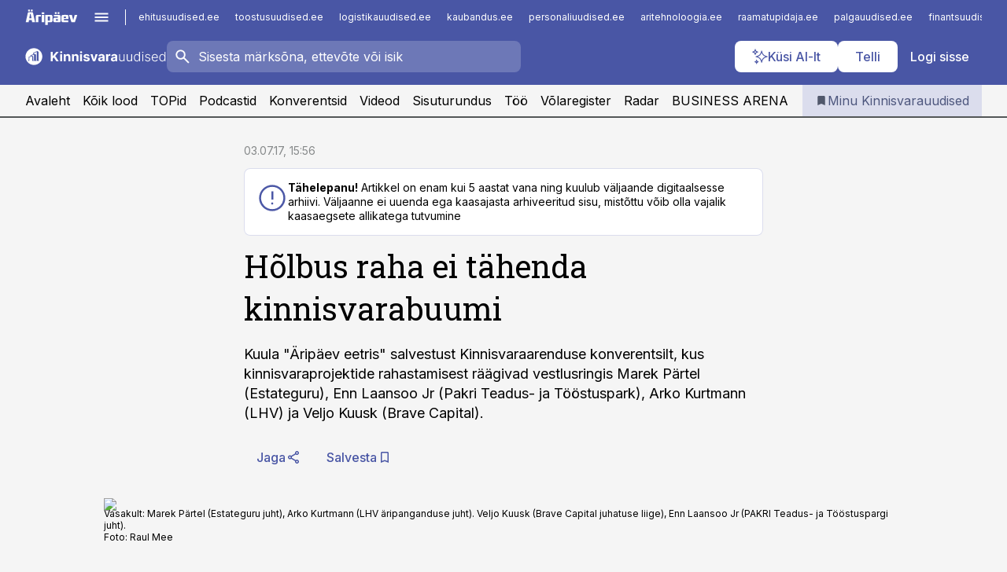

--- FILE ---
content_type: text/html; charset=utf-8
request_url: https://www.kinnisvarauudised.ee/uudised/2017/07/03/holbus-raha-ei-tahenda-kinnisvarabuumi
body_size: 61070
content:
<!DOCTYPE html><html lang="et" class="__variable_d9b83d __variable_1afa06 __variable_12cb85 __variable_aa35d3"><head><meta charSet="utf-8"/><meta name="viewport" content="width=device-width, initial-scale=1, minimum-scale=1, maximum-scale=5, viewport-fit=cover, user-scalable=yes"/><link rel="preload" href="/_next/static/media/21350d82a1f187e9-s.p.woff2" as="font" crossorigin="" type="font/woff2"/><link rel="preload" href="/_next/static/media/9f0283fb0a17d415-s.p.woff2" as="font" crossorigin="" type="font/woff2"/><link rel="preload" href="/_next/static/media/a88c13d5f58b71d4-s.p.woff2" as="font" crossorigin="" type="font/woff2"/><link rel="preload" href="/_next/static/media/e4af272ccee01ff0-s.p.woff2" as="font" crossorigin="" type="font/woff2"/><link rel="preload" as="image" imageSrcSet="https://static-img.aripaev.ee/?type=preview&amp;uuid=f34771cd-9a27-5d8f-9fe5-1ed8584ed26d&amp;width=640&amp;q=70 640w, https://static-img.aripaev.ee/?type=preview&amp;uuid=f34771cd-9a27-5d8f-9fe5-1ed8584ed26d&amp;width=750&amp;q=70 750w, https://static-img.aripaev.ee/?type=preview&amp;uuid=f34771cd-9a27-5d8f-9fe5-1ed8584ed26d&amp;width=828&amp;q=70 828w, https://static-img.aripaev.ee/?type=preview&amp;uuid=f34771cd-9a27-5d8f-9fe5-1ed8584ed26d&amp;width=1080&amp;q=70 1080w, https://static-img.aripaev.ee/?type=preview&amp;uuid=f34771cd-9a27-5d8f-9fe5-1ed8584ed26d&amp;width=1200&amp;q=70 1200w, https://static-img.aripaev.ee/?type=preview&amp;uuid=f34771cd-9a27-5d8f-9fe5-1ed8584ed26d&amp;width=1920&amp;q=70 1920w, https://static-img.aripaev.ee/?type=preview&amp;uuid=f34771cd-9a27-5d8f-9fe5-1ed8584ed26d&amp;width=2048&amp;q=70 2048w, https://static-img.aripaev.ee/?type=preview&amp;uuid=f34771cd-9a27-5d8f-9fe5-1ed8584ed26d&amp;width=3840&amp;q=70 3840w" imageSizes="(min-width: 1px) 100vw, 100vw" fetchPriority="high"/><link rel="stylesheet" href="/_next/static/css/193ca727a39148d1.css" data-precedence="next"/><link rel="stylesheet" href="/_next/static/css/52723f30e92eee9f.css" data-precedence="next"/><link rel="stylesheet" href="/_next/static/css/f62eb3219f15fd5e.css" data-precedence="next"/><link rel="stylesheet" href="/_next/static/css/ef69ab996cc4ef43.css" data-precedence="next"/><link rel="stylesheet" href="/_next/static/css/cfa60dcf5cbd8547.css" data-precedence="next"/><link rel="stylesheet" href="/_next/static/css/2001c5ecabd226f0.css" data-precedence="next"/><link rel="stylesheet" href="/_next/static/css/f53fc1951aefa4e6.css" data-precedence="next"/><link rel="stylesheet" href="/_next/static/css/85e100a9967c923b.css" data-precedence="next"/><link rel="stylesheet" href="/_next/static/css/0f180bd48b9a8a37.css" data-precedence="next"/><link rel="stylesheet" href="/_next/static/css/0a858686af57db11.css" data-precedence="next"/><link rel="stylesheet" href="/_next/static/css/c619072c5689294b.css" data-precedence="next"/><link rel="stylesheet" href="/_next/static/css/2cfba95207bc9f18.css" data-precedence="next"/><link rel="stylesheet" href="/_next/static/css/029d5fff5a79fb66.css" data-precedence="next"/><link rel="stylesheet" href="/_next/static/css/145cb3986e47692b.css" data-precedence="next"/><link rel="stylesheet" href="/_next/static/css/abeee01cf18e9b20.css" data-precedence="next"/><link rel="stylesheet" href="/_next/static/css/0e1bc87536d60fd1.css" data-precedence="next"/><link rel="stylesheet" href="/_next/static/css/e4a1f3f4cc1a1330.css" data-precedence="next"/><link rel="stylesheet" href="/_next/static/css/8c6658ca32352202.css" data-precedence="next"/><link rel="preload" as="script" fetchPriority="low" href="/_next/static/chunks/webpack-f5aefdb5f12292ed.js"/><script src="/_next/static/chunks/fd9d1056-10e5c93cd413df2f.js" async=""></script><script src="/_next/static/chunks/396464d2-87a25291feed4e3c.js" async=""></script><script src="/_next/static/chunks/7049-f73b85a2adefcf0b.js" async=""></script><script src="/_next/static/chunks/main-app-4642976e84a23786.js" async=""></script><script src="/_next/static/chunks/aaea2bcf-18d09baeed62d53d.js" async=""></script><script src="/_next/static/chunks/5910-f5efdbfb510c5f6a.js" async=""></script><script src="/_next/static/chunks/5342-19ba4bc98a916bcc.js" async=""></script><script src="/_next/static/chunks/1226-117b1197ddf7aad9.js" async=""></script><script src="/_next/static/chunks/7588-82f3a1fbac97a4cd.js" async=""></script><script src="/_next/static/chunks/app/global-error-20303be09b9714b7.js" async=""></script><script src="/_next/static/chunks/5878-1525aeac28fcdf88.js" async=""></script><script src="/_next/static/chunks/4075-c93ea2025da5b6a7.js" async=""></script><script src="/_next/static/chunks/5434-828496ffa0f86d7a.js" async=""></script><script src="/_next/static/chunks/1652-56bf1ce5ade1c9ac.js" async=""></script><script src="/_next/static/chunks/7562-73ccc63c5dedcf21.js" async=""></script><script src="/_next/static/chunks/7380-318bba68fdea191f.js" async=""></script><script src="/_next/static/chunks/5134-55a0c52474635517.js" async=""></script><script src="/_next/static/chunks/7131-78f3e1231e69c364.js" async=""></script><script src="/_next/static/chunks/7492-a181da6c137f390e.js" async=""></script><script src="/_next/static/chunks/7560-456b4735b1f3cf97.js" async=""></script><script src="/_next/static/chunks/app/%5BchannelId%5D/%5Baccess%5D/layout-fc2eb576a4f173b1.js" async=""></script><script src="/_next/static/chunks/ca377847-5847564181f9946f.js" async=""></script><script src="/_next/static/chunks/6989-725cd192b49ac8b8.js" async=""></script><script src="/_next/static/chunks/7126-f955765d6cea943c.js" async=""></script><script src="/_next/static/chunks/4130-ed04dcb36842f70f.js" async=""></script><script src="/_next/static/chunks/7940-32f152e534110b79.js" async=""></script><script src="/_next/static/chunks/3390-55451101827074e9.js" async=""></script><script src="/_next/static/chunks/4398-b011a1211a61352c.js" async=""></script><script src="/_next/static/chunks/304-49a9dcfb59f66b61.js" async=""></script><script src="/_next/static/chunks/9860-7a7832ede3559423.js" async=""></script><script src="/_next/static/chunks/app/%5BchannelId%5D/%5Baccess%5D/internal/article/%5B...slug%5D/page-f0376f1cae323c1c.js" async=""></script><script src="/_next/static/chunks/app/%5BchannelId%5D/%5Baccess%5D/error-9e9a1caedd0e0db1.js" async=""></script><script src="/_next/static/chunks/app/%5BchannelId%5D/%5Baccess%5D/not-found-0f9f27357115a493.js" async=""></script><link rel="preload" href="https://log-in.aripaev.ee/index.js" as="script"/><meta name="theme-color" content="#4956a5"/><meta name="color-scheme" content="only light"/><title>Hõlbus raha ei tähenda kinnisvarabuumi</title><meta name="description" content="Hõlbus raha ei tähenda kinnisvarabuumi. Kuula &quot;Äripäev eetris&quot; salvestust Kinnisvaraarenduse konverentsilt, kus kinnisvaraprojektide rahastamisest räägivad vestlusringis Marek Pärtel (Estateguru), Enn Laansoo Jr (Pakri Teadus- ja Tööstuspark), Arko Kurtmann (LHV) ja Veljo Kuusk (Brave Capital). kinnisvaraarendus."/><link rel="manifest" href="/manifest/kinnisvara.json" crossorigin="use-credentials"/><link rel="canonical" href="https://www.kinnisvarauudised.ee/uudised/2017/07/03/holbus-raha-ei-tahenda-kinnisvarabuumi"/><meta name="format-detection" content="telephone=no, address=no, email=no"/><meta name="apple-mobile-web-app-capable" content="yes"/><meta name="apple-mobile-web-app-title" content="Kinnisvarauudised"/><link href="/favicons/kinnisvara/apple-touch-startup-image-768x1004.png" rel="apple-touch-startup-image"/><link href="/favicons/kinnisvara/apple-touch-startup-image-1536x2008.png" media="(device-width: 768px) and (device-height: 1024px)" rel="apple-touch-startup-image"/><meta name="apple-mobile-web-app-status-bar-style" content="black-translucent"/><meta property="og:title" content="Hõlbus raha ei tähenda kinnisvarabuumi"/><meta property="og:description" content="Hõlbus raha ei tähenda kinnisvarabuumi. Kuula &quot;Äripäev eetris&quot; salvestust Kinnisvaraarenduse konverentsilt, kus kinnisvaraprojektide rahastamisest räägivad vestlusringis Marek Pärtel (Estateguru), Enn Laansoo Jr (Pakri Teadus- ja Tööstuspark), Arko Kurtmann (LHV) ja Veljo Kuusk (Brave Capital). kinnisvaraarendus."/><meta property="og:url" content="https://www.kinnisvarauudised.ee/uudised/2017/07/03/holbus-raha-ei-tahenda-kinnisvarabuumi"/><meta property="og:site_name" content="Kinnisvarauudised"/><meta property="og:locale" content="et_EE"/><meta property="og:image" content="https://static-img.aripaev.ee/?type=preview&amp;uuid=f34771cd-9a27-5d8f-9fe5-1ed8584ed26d&amp;width=1200&amp;q=85"/><meta property="og:image:width" content="1200"/><meta property="og:type" content="website"/><meta name="twitter:card" content="summary_large_image"/><meta name="twitter:site" content="@aripaev_ee"/><meta name="twitter:creator" content="@aripaev_ee"/><meta name="twitter:title" content="Hõlbus raha ei tähenda kinnisvarabuumi"/><meta name="twitter:description" content="Hõlbus raha ei tähenda kinnisvarabuumi. Kuula &quot;Äripäev eetris&quot; salvestust Kinnisvaraarenduse konverentsilt, kus kinnisvaraprojektide rahastamisest räägivad vestlusringis Marek Pärtel (Estateguru), Enn Laansoo Jr (Pakri Teadus- ja Tööstuspark), Arko Kurtmann (LHV) ja Veljo Kuusk (Brave Capital). kinnisvaraarendus."/><meta name="twitter:image" content="https://static-img.aripaev.ee/?type=preview&amp;uuid=f34771cd-9a27-5d8f-9fe5-1ed8584ed26d&amp;width=1200&amp;q=85"/><meta name="twitter:image:width" content="1200"/><link rel="shortcut icon" href="/favicons/kinnisvara/favicon.ico"/><link rel="icon" href="/favicons/kinnisvara/favicon.ico"/><link rel="apple-touch-icon" href="/favicons/kinnisvara/apple-touch-icon-180x180.png"/><link rel="apple-touch-icon-precomposed" href="/favicons/kinnisvara/apple-touch-icon-180x180.png"/><meta name="next-size-adjust"/><script src="/_next/static/chunks/polyfills-42372ed130431b0a.js" noModule=""></script></head><body><script>(self.__next_s=self.__next_s||[]).push([0,{"children":"\n        window.nativeEvents = [];\n        window.nativeListeners = [];\n        window.addEventListener('aripaev.ee:nativeApiAttached', (e) => {\n          window.nativeEvents.push(e);\n          window.nativeListeners.forEach((l) => l(e));\n        });\n        window.addNativeListener = (listener) => {\n          window.nativeListeners.push(listener);\n          window.nativeEvents.forEach((e) => listener(e));\n        };\n      ","id":"__native_attach"}])</script><style type="text/css">:root:root {
    --theme: kinnisvara;

    --color-primary-10: #f6f6fa;
    --color-primary-50: #eceef6;
    --color-primary-100: #dbdded;
    --color-primary-200: #c8cce4;
    --color-primary-300: #b6bbdb;
    --color-primary-400: #a4aad2;
    --color-primary-500: #4956a5;
    --color-primary-600: #4c5692;
    --color-primary-700: #4e577e;
    --color-primary-800: #50576b;
    --color-primary-900: #535758;

    --color-neutral-100: #edeeee;
    --color-neutral-200: #ddddde;
    --color-neutral-300: #cbcccd;
    --color-neutral-400: #babcbc;
    --color-neutral-500: #a9abab;
    --color-neutral-600: #989a9b;
    --color-neutral-700: #86898a;
    --color-neutral-800: #757979;
    --color-neutral-900: #535758;

    /* --color-secondary: #cbcfe5; */

    --site-bg: #F5F5F5;
    --site-bg-original: #F5F5F5;

    --color-text: #000000;
}
</style><div id="login-container"></div><div id="__next"><div class="styles_site-hat__KmxJ_"><div class="styles_site-hat__inner__NT2Fd"><div id="Panorama_1" class="styles_site-hat__ad-slot__6OIXn"></div></div></div><div class="styles_header__sentinel-pre__ZLTsJ"></div><div class="styles_header__4AYpa"><b></b><div class="styles_header__wrap1__C6qUJ"><div class="styles_header__wrap2__vgkJ1"><div class="styles_header__main__4NeBW"><div class="styles_header__main__limiter__1bF8W"><div class="styles_sites__MzlGA styles_hidden__CEocJ"><div class="styles_sites__global__0voAr"><a href="https://www.aripaev.ee" target="_blank" rel="noopener noreferrer"><svg xmlns="http://www.w3.org/2000/svg" height="20" width="67" class="icon logotype-aripaev" viewBox="0 0 512 155"><path fill="#d61e1f" d="M43.18 1.742H25.822v17.917H43.18zm21.86 124.857-4.1-22.295H34.283l-3.977 22.295H1.974l19.33-88.048c2.25-10.153 5.077-11.567 16.643-11.567H58.55c11.846 0 13.817.855 16.224 11.706l19.33 87.908zM50.507 44.762h-5.792l-7.746 41.625h21.249zm18.771-43.02H51.92v17.917h17.358zM306.626 27.3h-17.358v17.916h17.358zm26.117 0h-17.359v17.916h17.359zm-206.05 42.864V126.6h-25.959V71.28c0-10.851 5.076-17.759 17.917-17.759h32.309v16.643zm32.344-23.43V28.399h26.168v18.335zm26.168 79.866h-26.168V53.503h26.168zm62.594.001h-27.651v26.657h-25.68V53.521h53.61c12.84 0 17.777 6.629 17.777 17.917v37.229c0 11.863-5.076 17.934-18.056 17.934m-7.903-56.576h-19.888v39.915h19.888zm93.508 56.576s-17.636.279-21.3.279-21.162-.279-21.162-.279c-11.287-.157-17.638-5.513-17.638-17.934v-9.735c0-15.23 9.735-17.62 17.777-17.62h27.791V69.449h-39.357V53.521h47.539c14.671 0 17.778 8.88 17.778 17.62v39.793c0 11.846-3.49 15.509-11.429 15.701zM319.31 96.019h-20.935v14.707h20.935zm59.664-.611v13.573h41.066v17.62h-49.109c-14.671 0-17.759-9.752-17.759-17.777V72.188c0-11.845 5.774-18.475 17.618-18.614 0 0 13.958-.297 17.638-.297 3.683 0 17.445.297 17.445.297 12.424.14 17.36 6.193 17.36 17.76v24.127h-44.258zm18.35-26.552h-18.492v16.922h18.492zm88.714 57.727h-34.003l-23.987-73.079h28.227l12.682 50.086h2.13l12.682-50.086h26.257z" class="logotype"></path></svg></a><button title="Ava menüü" type="button"><svg fill="none" xmlns="http://www.w3.org/2000/svg" height="20" width="20" class="icon menu" viewBox="0 0 20 20"><path fill="#2D0606" d="M3 14.5V13h14v1.5zm0-3.75v-1.5h14v1.5zM3 7V5.5h14V7z"></path></svg></button></div><div class="styles_sites__main__Z77Aw"><ul class="styles_sites__list__ue3ny"><li class=""><a href="https://www.ehitusuudised.ee?utm_source=kinnisvarauudised.ee&amp;utm_medium=pais" target="_blank" draggable="false" rel="noopener noreferrer">ehitusuudised.ee</a></li><li class=""><a href="https://www.toostusuudised.ee?utm_source=kinnisvarauudised.ee&amp;utm_medium=pais" target="_blank" draggable="false" rel="noopener noreferrer">toostusuudised.ee</a></li><li class=""><a href="https://www.logistikauudised.ee?utm_source=kinnisvarauudised.ee&amp;utm_medium=pais" target="_blank" draggable="false" rel="noopener noreferrer">logistikauudised.ee</a></li><li class=""><a href="https://www.kaubandus.ee?utm_source=kinnisvarauudised.ee&amp;utm_medium=pais" target="_blank" draggable="false" rel="noopener noreferrer">kaubandus.ee</a></li><li class=""><a href="https://www.personaliuudised.ee?utm_source=kinnisvarauudised.ee&amp;utm_medium=pais" target="_blank" draggable="false" rel="noopener noreferrer">personaliuudised.ee</a></li><li class=""><a href="https://www.aritehnoloogia.ee?utm_source=kinnisvarauudised.ee&amp;utm_medium=pais" target="_blank" draggable="false" rel="noopener noreferrer">aritehnoloogia.ee</a></li><li class=""><a href="https://www.raamatupidaja.ee?utm_source=kinnisvarauudised.ee&amp;utm_medium=pais" target="_blank" draggable="false" rel="noopener noreferrer">raamatupidaja.ee</a></li><li class=""><a href="https://www.palgauudised.ee?utm_source=kinnisvarauudised.ee&amp;utm_medium=pais" target="_blank" draggable="false" rel="noopener noreferrer">palgauudised.ee</a></li><li class=""><a href="https://www.finantsuudised.ee?utm_source=kinnisvarauudised.ee&amp;utm_medium=pais" target="_blank" draggable="false" rel="noopener noreferrer">finantsuudised.ee</a></li><li class=""><a href="https://www.aripaev.ee?utm_source=kinnisvarauudised.ee&amp;utm_medium=pais" target="_blank" draggable="false" rel="noopener noreferrer">aripaev.ee</a></li><li class=""><a href="https://www.pollumajandus.ee?utm_source=kinnisvarauudised.ee&amp;utm_medium=pais" target="_blank" draggable="false" rel="noopener noreferrer">pollumajandus.ee</a></li><li class=""><a href="https://www.bestmarketing.ee?utm_source=kinnisvarauudised.ee&amp;utm_medium=pais" target="_blank" draggable="false" rel="noopener noreferrer">bestmarketing.ee</a></li><li class=""><a href="https://www.imelineteadus.ee?utm_source=kinnisvarauudised.ee&amp;utm_medium=pais" target="_blank" draggable="false" rel="noopener noreferrer">imelineteadus.ee</a></li><li class=""><a href="https://www.imelineajalugu.ee?utm_source=kinnisvarauudised.ee&amp;utm_medium=pais" target="_blank" draggable="false" rel="noopener noreferrer">imelineajalugu.ee</a></li><li class=""><a href="https://www.mu.ee?utm_source=kinnisvarauudised.ee&amp;utm_medium=pais" target="_blank" draggable="false" rel="noopener noreferrer">mu.ee</a></li><li class=""><a href="https://www.kalastaja.ee?utm_source=kinnisvarauudised.ee&amp;utm_medium=pais" target="_blank" draggable="false" rel="noopener noreferrer">kalastaja.ee</a></li><li class=""><a href="https://www.dv.ee?utm_source=kinnisvarauudised.ee&amp;utm_medium=pais" target="_blank" draggable="false" rel="noopener noreferrer">dv.ee</a></li></ul></div></div><div class="styles_header__row__tjBlC"><a class="styles_header__logo__LPFzl" href="/"><img alt="Kinnisvarauudised" loading="lazy" width="120" height="40" decoding="async" data-nimg="1" style="color:transparent" src="https://ap-cms-images.ap3.ee/kinnisvarauudised_valge.svg"/></a><form class="styles_search___9_Xy"><span class="styles_search__icon__adECE"><svg fill="none" xmlns="http://www.w3.org/2000/svg" height="24" width="24" class="icon search" viewBox="0 0 25 24"><path fill="#fff" d="m20.06 21-6.3-6.3q-.75.6-1.724.95-.975.35-2.075.35-2.725 0-4.613-1.887Q3.461 12.225 3.461 9.5t1.887-4.612T9.961 3t4.612 1.888T16.461 9.5a6.1 6.1 0 0 1-1.3 3.8l6.3 6.3zm-10.1-7q1.875 0 3.188-1.312T14.461 9.5t-1.313-3.187T9.961 5 6.773 6.313 5.461 9.5t1.312 3.188T9.961 14"></path></svg></span><input type="text" autoComplete="off" placeholder="Sisesta märksõna, ettevõte või isik" title="Sisesta märksõna, ettevõte või isik" name="keyword" value=""/><button class="styles_search__clear__gU1eY" disabled="" title="Puhasta otsing" type="button"><svg fill="none" xmlns="http://www.w3.org/2000/svg" height="24" width="24" class="icon close" viewBox="0 0 25 24"><path fill="#fff" d="m6.86 19-1.4-1.4 5.6-5.6-5.6-5.6L6.86 5l5.6 5.6 5.6-5.6 1.4 1.4-5.6 5.6 5.6 5.6-1.4 1.4-5.6-5.6z"></path></svg></button></form><div class="styles_header__buttons__HTvoj"><span class="styles_button___Dvql styles_size-default___f8ln styles_theme-white-primary__wwdx4" draggable="false"><a class="styles_button__element__i6R1c" target="_blank" rel="noopener noreferrer" href="/ai-otsing"><span class="styles_button__inner__av3c_"><svg xmlns="http://www.w3.org/2000/svg" height="20" width="20" class="icon styles_button__icon__ab5nT ai" viewBox="0 0 512 512"><path fill="#fff" d="M310.043 132.67c12.118 32.932 26.173 58.426 46.916 79.172 20.745 20.748 46.243 34.809 79.17 46.931-32.926 12.118-58.422 26.175-79.162 46.918-20.742 20.744-34.799 46.246-46.921 79.182-12.127-32.938-26.188-58.434-46.937-79.178-20.745-20.739-46.251-34.798-79.183-46.92 32.94-12.126 58.44-26.188 79.188-46.935 20.746-20.746 34.808-46.249 46.93-79.171m.004-73.14c-5.256 0-9.837 3.513-11.243 8.572-33.39 120.887-58.545 146.041-179.434 179.434-5.059 1.405-8.572 6.015-8.572 11.243 0 5.256 3.513 9.837 8.572 11.243 120.887 33.39 146.041 58.517 179.434 179.406 1.405 5.059 6.015 8.572 11.243 8.572 5.256 0 9.837-3.513 11.243-8.572 33.39-120.887 58.517-146.041 179.406-179.406 5.059-1.405 8.572-6.015 8.572-11.243 0-5.256-3.513-9.837-8.572-11.243-120.887-33.39-146.041-58.545-179.406-179.434-1.405-5.059-6.015-8.572-11.243-8.572m-208.13 12.877c4.16 7.493 8.981 14.068 14.883 19.97 5.9 5.9 12.473 10.72 19.962 14.879-7.489 4.159-14.061 8.98-19.963 14.884-5.9 5.902-10.718 12.475-14.878 19.966-4.159-7.487-8.98-14.06-14.882-19.96s-12.475-10.718-19.966-14.878c7.487-4.159 14.06-8.98 19.96-14.882 5.903-5.904 10.724-12.483 14.885-19.979m-.003-64.329c-5.256 0-9.837 3.513-11.243 8.572-15.093 54.639-24.734 64.307-79.37 79.37-5.059 1.405-8.572 6.015-8.572 11.243 0 5.256 3.513 9.837 8.572 11.243 54.639 15.093 64.307 24.734 79.37 79.37 1.405 5.059 6.015 8.572 11.243 8.572 5.256 0 9.837-3.513 11.243-8.572 15.093-54.639 24.734-64.307 79.37-79.37 5.059-1.405 8.572-6.015 8.572-11.243 0-5.256-3.513-9.837-8.572-11.243-54.639-15.093-64.279-24.734-79.37-79.37-1.405-5.059-6.015-8.572-11.243-8.572m43.845 407.999a76 76 0 0 0 5.697 6.377 76 76 0 0 0 6.391 5.711 76 76 0 0 0-6.38 5.7 76 76 0 0 0-5.711 6.391 76 76 0 0 0-5.7-6.38 76 76 0 0 0-6.387-5.708 76 76 0 0 0 6.385-5.705 76 76 0 0 0 5.705-6.385m-.003-63.671c-3.206 0-6 2.143-6.857 5.229-11.966 43.373-20.298 51.704-63.672 63.672A7.134 7.134 0 0 0 70 428.164c0 3.206 2.143 6 5.229 6.857 43.373 11.966 51.704 20.315 63.672 63.672a7.134 7.134 0 0 0 6.857 5.229c3.206 0 6-2.143 6.857-5.229 11.966-43.373 20.315-51.704 63.672-63.672a7.134 7.134 0 0 0 5.229-6.857c0-3.206-2.143-6-5.229-6.857-43.373-11.966-51.704-20.315-63.672-63.672a7.134 7.134 0 0 0-6.857-5.229"></path></svg><span class="styles_button__text__0QAzX"><span class="styles_button__text__row__ZW9Cl">Küsi AI-lt</span></span></span></a></span><span class="styles_button___Dvql styles_size-default___f8ln styles_theme-white-primary__wwdx4" draggable="false"><a class="styles_button__element__i6R1c" target="_blank" rel="noopener noreferrer" href="https://kampaania.aripaev.ee/telli-kinnisvarauudised/?utm_source=kinnisvarauudised.ee&amp;utm_medium=telli"><span class="styles_button__inner__av3c_"><span class="styles_button__text__0QAzX"><span class="styles_button__text__row__ZW9Cl">Telli</span></span></span></a></span><span class="styles_button___Dvql styles_size-default___f8ln styles_theme-white-transparent__3xBw8" draggable="false"><button class="styles_button__element__i6R1c" type="button"><span class="styles_button__inner__av3c_"><span class="styles_button__text__0QAzX"><span class="styles_button__text__row__ZW9Cl">Logi sisse</span></span></span></button></span></div></div></div><div class="styles_burger-menu__NxbcX" inert=""><div class="styles_burger-menu__inner__G_A7a"><div class="styles_burger-menu__limiter__Z8WPT"><ul class="styles_burger-menu__sections__WMdfc"><li><div class="styles_burger-menu__title__FISxC">Teemaveebid</div><ul class="styles_burger-menu__sections__links__erXEP styles_split__ABuE1"><li><a target="_blank" rel="noopener noreferrer" href="https://www.aripaev.ee?utm_source=kinnisvarauudised.ee&amp;utm_medium=pais">aripaev.ee</a></li><li><a target="_blank" rel="noopener noreferrer" href="https://bestmarketing.ee?utm_source=kinnisvarauudised.ee&amp;utm_medium=pais">bestmarketing.ee</a></li><li><a target="_blank" rel="noopener noreferrer" href="https://www.dv.ee?utm_source=kinnisvarauudised.ee&amp;utm_medium=pais">dv.ee</a></li><li><a target="_blank" rel="noopener noreferrer" href="https://www.ehitusuudised.ee?utm_source=kinnisvarauudised.ee&amp;utm_medium=pais">ehitusuudised.ee</a></li><li><a target="_blank" rel="noopener noreferrer" href="https://www.finantsuudised.ee?utm_source=kinnisvarauudised.ee&amp;utm_medium=pais">finantsuudised.ee</a></li><li><a target="_blank" rel="noopener noreferrer" href="https://www.aritehnoloogia.ee?utm_source=kinnisvarauudised.ee&amp;utm_medium=pais">aritehnoloogia.ee</a></li><li><a target="_blank" rel="noopener noreferrer" href="https://www.kaubandus.ee?utm_source=kinnisvarauudised.ee&amp;utm_medium=pais">kaubandus.ee</a></li><li><a target="_blank" rel="noopener noreferrer" href="https://www.logistikauudised.ee?utm_source=kinnisvarauudised.ee&amp;utm_medium=pais">logistikauudised.ee</a></li><li><a target="_blank" rel="noopener noreferrer" href="https://www.mu.ee?utm_source=kinnisvarauudised.ee&amp;utm_medium=pais">mu.ee</a></li><li><a target="_blank" rel="noopener noreferrer" href="https://www.palgauudised.ee?utm_source=kinnisvarauudised.ee&amp;utm_medium=pais">palgauudised.ee</a></li><li><a target="_blank" rel="noopener noreferrer" href="https://www.personaliuudised.ee?utm_source=kinnisvarauudised.ee&amp;utm_medium=pais">personaliuudised.ee</a></li><li><a target="_blank" rel="noopener noreferrer" href="https://www.pollumajandus.ee?utm_source=kinnisvarauudised.ee&amp;utm_medium=pais">pollumajandus.ee</a></li><li><a target="_blank" rel="noopener noreferrer" href="https://www.raamatupidaja.ee?utm_source=kinnisvarauudised.ee&amp;utm_medium=pais">raamatupidaja.ee</a></li><li><a target="_blank" rel="noopener noreferrer" href="https://www.toostusuudised.ee?utm_source=kinnisvarauudised.ee&amp;utm_medium=pais">toostusuudised.ee</a></li><li><a target="_blank" rel="noopener noreferrer" href="https://www.imelineajalugu.ee?utm_source=kinnisvarauudised.ee&amp;utm_medium=pais">imelineajalugu.ee</a></li><li><a target="_blank" rel="noopener noreferrer" href="https://www.imelineteadus.ee?utm_source=kinnisvarauudised.ee&amp;utm_medium=pais">imelineteadus.ee</a></li></ul></li><li><div class="styles_burger-menu__title__FISxC">Teenused ja tooted</div><ul class="styles_burger-menu__sections__links__erXEP"><li><a target="_blank" rel="noopener noreferrer" href="https://pood.aripaev.ee/kategooria/konverentsid?utm_source=kinnisvarauudised.ee&amp;utm_medium=menu">Konverentsid</a></li><li><a target="_blank" rel="noopener noreferrer" href="https://pood.aripaev.ee/kategooria/koolitused?utm_source=kinnisvarauudised.ee&amp;utm_medium=menu">Koolitused</a></li><li><a target="_blank" rel="noopener noreferrer" href="https://pood.aripaev.ee/kategooria/raamatud?utm_source=kinnisvarauudised.ee&amp;utm_medium=menu">Raamatud</a></li><li><a target="_blank" rel="noopener noreferrer" href="https://pood.aripaev.ee/kategooria/teabevara?utm_source=kinnisvarauudised.ee&amp;utm_medium=menu">Teabevara</a></li><li><a target="_blank" rel="noopener noreferrer" href="https://pood.aripaev.ee/kategooria/ajakirjad?utm_source=kinnisvarauudised.ee&amp;utm_medium=menu">Ajakirjad</a></li><li><a target="_blank" rel="noopener noreferrer" href="https://pood.aripaev.ee?utm_source=kinnisvarauudised.ee&amp;utm_medium=menu">E-pood</a></li><li><a target="_blank" rel="noopener noreferrer" href="https://infopank.ee?utm_source=kinnisvarauudised.ee&amp;utm_medium=menu">Infopank</a></li><li><a target="_blank" rel="noopener noreferrer" href="https://radar.aripaev.ee?utm_source=kinnisvarauudised.ee&amp;utm_medium=menu">Radar</a></li></ul></li></ul><div class="styles_burger-menu__sidebar__8mwqb"><ul class="styles_burger-menu__sidebar__links__ZKDyD"><li><a target="_blank" rel="noopener noreferrer" href="https://www.aripaev.ee/turunduslahendused">Reklaam</a></li><li><a target="_self" href="/c/cm">Sisuturundus</a></li><li><a target="_blank" rel="noopener noreferrer" href="https://firma.aripaev.ee/tule-toole/">Tööpakkumised</a></li><li><a target="_blank" rel="noopener noreferrer" href="https://firma.aripaev.ee/">Äripäevast</a></li><li><a target="_blank" rel="noopener noreferrer" href="https://www.kinnisvarauudised.ee/uudiskirjad">Telli uudiskirjad</a></li></ul><ul class="styles_buttons__V_M5V styles_layout-vertical-wide__kH_p0"><li class="styles_primary__BaQ9R"><span class="styles_button___Dvql styles_size-default___f8ln styles_theme-primary__JLG_x" draggable="false"><a class="styles_button__element__i6R1c" target="_blank" rel="noopener noreferrer" href="https://iseteenindus.aripaev.ee"><span class="styles_button__inner__av3c_"><span class="styles_button__text__0QAzX"><span class="styles_button__text__row__ZW9Cl">Iseteenindus</span></span></span></a></span></li><li class="styles_primary__BaQ9R"><span class="styles_button___Dvql styles_size-default___f8ln styles_theme-default__ea1gN" draggable="false"><a class="styles_button__element__i6R1c" target="_blank" rel="noopener noreferrer" href="https://kampaania.aripaev.ee/telli-kinnisvarauudised/?utm_source=kinnisvarauudised.ee&amp;utm_medium=telli"><span class="styles_button__inner__av3c_"><span class="styles_button__text__0QAzX"><span class="styles_button__text__row__ZW9Cl">Telli Kinnisvarauudised</span></span></span></a></span></li></ul></div></div></div></div></div><div class="styles_header__menu__7U_6k"><div class="styles_header__menu__holder__mDgQf"><a class="styles_header__menu__logo__XcB29" draggable="false" href="/"><img alt="Kinnisvarauudised" loading="lazy" width="120" height="40" decoding="async" data-nimg="1" style="color:transparent" src="https://ap-cms-images.ap3.ee/kinnisvarauudised_valge.svg"/></a><div class="styles_header__menu__scroller__KG1tj"><ul class="styles_header__menu__items___1xQ5"><li><a aria-current="false" target="_self" draggable="false" href="/">Avaleht</a></li><li><a aria-current="false" target="_self" draggable="false" href="/search?channels=kinnisvara">Kõik lood</a></li><li><a aria-current="false" target="_self" draggable="false" href="/koik-kinnisvara-topid">TOPid</a></li><li><a aria-current="false" target="_self" draggable="false" href="/saatesarjad">Podcastid</a></li><li><a aria-current="false" target="_blank" rel="noopener noreferrer" draggable="false" href="https://pood.aripaev.ee/valdkond/kinnisvara?categories=13%2C31%2C65&amp;utm_source=kinnisvarauudised.ee&amp;utm_medium=uritused&amp;_gl=1*xzli6f*_ga*MTcxMzQ2Mzg1OS4xNzMwNzA1Mzg0*_ga_E3MGTD307B*czE3NDg4NjAzMzYkbzMzJGcwJHQxNzQ4ODYwMzM2JGo2MCRsMCRoMA..">Konverentsid</a></li><li><a aria-current="false" target="_blank" rel="noopener noreferrer" draggable="false" href="https://videokogu.aripaev.ee/topics/12?utm_source=kinnisvarauudised.ee&amp;utm_medium=videoteek">Videod</a></li><li><a aria-current="false" target="_self" draggable="false" href="/c/cm">Sisuturundus</a></li><li><a aria-current="false" target="_self" draggable="false" href="/c/jobs">Töö</a></li><li><a aria-current="false" target="_blank" rel="noopener noreferrer" draggable="false" href="https://www.kinnisvarauudised.ee/volaregister">Võlaregister</a></li><li><a aria-current="false" target="_blank" rel="noopener noreferrer" draggable="false" href="https://radar.aripaev.ee/">Radar</a></li><li><a aria-current="false" target="_self" draggable="false" href="/t/business-arena">BUSINESS ARENA</a></li></ul></div><a class="styles_header__menu__bookmarks__qWw9R" aria-current="false" draggable="false" href="/minu-uudisvoog"><svg fill="none" xmlns="http://www.w3.org/2000/svg" height="16" width="16" class="icon bookmark-filled" viewBox="0 0 24 24"><path fill="#2D0606" d="M5 21V5q0-.824.588-1.412A1.93 1.93 0 0 1 7 3h10q.824 0 1.413.587Q19 4.176 19 5v16l-7-3z"></path></svg><span>Minu Kinnisvarauudised</span></a></div></div></div></div></div><div class="styles_header__sentinel-post__lzp4A"></div><div class="styles_burger-menu__backdrop__1nrUr" tabindex="0" role="button" aria-pressed="true" title="Sulge"></div><div class="styles_header__mock__CpuN_"></div><div class="styles_body__KntQX"><div class="styles_block__x9tSr styles_theme-default__YFZfY styles_width-article__aCVgk"><div class="styles_hero__qEXNs styles_layout-default__BGcal styles_theme-default__1lqCZ styles_has-image__ILhtv"><div class="styles_hero__limiter__m_kBo"><div class="styles_hero__heading__UH2zp"><div class="styles_page-header__UZ3dH"><div class="styles_page-header__back__F3sNN"><span class="styles_button___Dvql styles_size-default___f8ln styles_theme-transparent__V6plv" draggable="false"><button class="styles_button__element__i6R1c" type="button"><span class="styles_button__inner__av3c_"><svg fill="none" xmlns="http://www.w3.org/2000/svg" height="20" width="20" class="icon styles_button__icon__ab5nT arrow-back" viewBox="0 0 20 20"><path fill="#2D0606" d="m12 18-8-8 8-8 1.417 1.417L6.833 10l6.584 6.583z"></path></svg><span class="styles_button__text__0QAzX"><span class="styles_button__text__row__ZW9Cl">Tagasi</span></span></span></button></span></div><div class="styles_page-header__headline__160BU"><div class="styles_page-header__headline__info__WB6e3"><ul class="styles_page-header__meta__DMVKe"><li>03.07.17, 15:56</li></ul></div><div class="styles_callout__GbgpZ styles_intent-outdated__7JYYz"><div class="styles_callout__inner__P1xpS"><svg fill="none" xmlns="http://www.w3.org/2000/svg" height="24" width="24" class="icon styles_callout__icon___Fuj_ error" viewBox="0 0 48 48"><path fill="#C4342D" d="M24 34q.7 0 1.175-.474t.475-1.175-.474-1.176A1.6 1.6 0 0 0 24 30.7q-.701 0-1.176.474a1.6 1.6 0 0 0-.475 1.175q0 .701.474 1.176T24 34m-1.35-7.65h3V13.7h-3zM24.013 44q-4.137 0-7.775-1.575t-6.363-4.3-4.3-6.367T4 23.975t1.575-7.783 4.3-6.342 6.367-4.275T24.025 4t7.783 1.575T38.15 9.85t4.275 6.35T44 23.987t-1.575 7.775-4.275 6.354q-2.7 2.715-6.35 4.3T24.013 44m.012-3q7.075 0 12.025-4.975T41 23.975 36.06 11.95 24 7q-7.05 0-12.025 4.94T7 24q0 7.05 4.975 12.025T24.025 41"></path></svg><div class="styles_callout__text__cYyr4"><div><b>Tähelepanu!</b> Artikkel on enam kui 5 aastat vana ning kuulub väljaande digitaalsesse arhiivi. Väljaanne ei uuenda ega kaasajasta arhiveeritud sisu, mistõttu võib olla vajalik kaasaegsete allikatega tutvumine</div></div></div></div><h1>Hõlbus raha ei tähenda kinnisvarabuumi</h1></div></div></div><div class="styles_hero__main__FNdan"><div class="styles_hero__description__1SGae">Kuula &quot;Äripäev eetris&quot; salvestust Kinnisvaraarenduse konverentsilt, kus kinnisvaraprojektide rahastamisest räägivad vestlusringis Marek Pärtel (Estateguru), Enn Laansoo Jr (Pakri Teadus- ja Tööstuspark), Arko Kurtmann (LHV) ja Veljo Kuusk (Brave Capital).</div><div class="styles_hero__article-tools__jStYE"><div class="styles_hero__tools__rTnGb"><ul class="styles_buttons__V_M5V styles_layout-default__xTC8D"><li class="styles_primary__BaQ9R"><span class="styles_button___Dvql styles_size-default___f8ln styles_theme-transparent__V6plv" draggable="false"><button class="styles_button__element__i6R1c" type="button"><span class="styles_button__inner__av3c_"><span class="styles_button__text__0QAzX"><span class="styles_button__text__row__ZW9Cl">Jaga</span></span><svg fill="none" xmlns="http://www.w3.org/2000/svg" height="20" width="20" class="icon styles_button__icon__ab5nT share" viewBox="0 0 20 20"><path fill="#2D0606" d="M14.5 18a2.4 2.4 0 0 1-1.77-.73A2.4 2.4 0 0 1 12 15.5q0-.167.02-.302.022-.135.063-.302l-4.958-3.021a1.8 1.8 0 0 1-.737.48 2.7 2.7 0 0 1-.888.145 2.4 2.4 0 0 1-1.77-.73A2.4 2.4 0 0 1 3 10q0-1.042.73-1.77A2.4 2.4 0 0 1 5.5 7.5q.458 0 .885.156.428.156.74.469l4.958-3.02a3 3 0 0 1-.062-.303A2 2 0 0 1 12 4.5q0-1.042.73-1.77A2.4 2.4 0 0 1 14.5 2a2.4 2.4 0 0 1 1.77.73q.73.728.73 1.77t-.73 1.77A2.4 2.4 0 0 1 14.5 7q-.465 0-.889-.146a1.8 1.8 0 0 1-.736-.479l-4.958 3.02q.04.168.062.303T8 10q0 .167-.02.302-.022.135-.063.302l4.958 3.021q.313-.354.736-.49.425-.135.889-.135 1.042 0 1.77.73.73.728.73 1.77t-.73 1.77a2.4 2.4 0 0 1-1.77.73m0-12.5q.424 0 .713-.287A.97.97 0 0 0 15.5 4.5a.97.97 0 0 0-.287-.712.97.97 0 0 0-.713-.288.97.97 0 0 0-.713.288.97.97 0 0 0-.287.712q0 .424.287.713.288.287.713.287m-9 5.5q.424 0 .713-.287A.97.97 0 0 0 6.5 10a.97.97 0 0 0-.287-.713A.97.97 0 0 0 5.5 9a.97.97 0 0 0-.713.287A.97.97 0 0 0 4.5 10q0 .424.287.713.288.287.713.287m9 5.5q.424 0 .713-.288a.97.97 0 0 0 .287-.712.97.97 0 0 0-.287-.713.97.97 0 0 0-.713-.287.97.97 0 0 0-.713.287.97.97 0 0 0-.287.713q0 .424.287.712.288.288.713.288"></path></svg></span></button></span><div class="styles_button__drop__8udXq" style="position:absolute;left:0;top:0"><div class="styles_button__drop__arrow__6R3IT" style="position:absolute"></div><ul class="styles_button__drop__list__SX5ke"><li><button role="button"><div class="styles_button__drop__inner__GkG7d"><svg fill="none" xmlns="http://www.w3.org/2000/svg" height="20" width="20" class="icon logo-facebook" viewBox="0 0 20 20"><path fill="#2D0606" d="M10.834 8.333h2.5v2.5h-2.5v5.833h-2.5v-5.833h-2.5v-2.5h2.5V7.287c0-.99.311-2.242.931-2.926q.93-1.028 2.322-1.028h1.747v2.5h-1.75a.75.75 0 0 0-.75.75z"></path></svg><div>Facebook</div></div></button></li><li><button role="button"><div class="styles_button__drop__inner__GkG7d"><svg xmlns="http://www.w3.org/2000/svg" height="20" width="20" class="icon logo-twitter" viewBox="0 0 14 14"><path fill="#2D0606" fill-rule="evenodd" d="m11.261 11.507-.441-.644-3.124-4.554 3.307-3.816h-.837L7.344 5.795 5.079 2.493h-2.64l.442.644 3 4.375-3.442 3.995h.773l3.02-3.484 2.389 3.484zm-7.599-8.37 5.298 7.727h1.078L4.74 3.137z" clip-rule="evenodd"></path></svg><div>X (Twitter)</div></div></button></li><li><button role="button"><div class="styles_button__drop__inner__GkG7d"><svg fill="none" xmlns="http://www.w3.org/2000/svg" height="20" width="20" class="icon logo-linkedin" viewBox="0 0 20 20"><path fill="#2D0606" d="M6.667 15.833h-2.5V7.5h2.5zm9.166 0h-2.5v-4.451q-.002-1.739-1.232-1.738c-.65 0-1.061.323-1.268.971v5.218h-2.5s.034-7.5 0-8.333h1.973l.153 1.667h.052c.512-.834 1.331-1.399 2.455-1.399.854 0 1.545.238 2.072.834.531.598.795 1.4.795 2.525zM5.417 6.667c.713 0 1.291-.56 1.291-1.25s-.578-1.25-1.291-1.25c-.714 0-1.292.56-1.292 1.25s.578 1.25 1.292 1.25"></path></svg><div>LinkedIn</div></div></button></li><li><button role="button"><div class="styles_button__drop__inner__GkG7d"><svg fill="none" xmlns="http://www.w3.org/2000/svg" height="20" width="20" class="icon email" viewBox="0 0 20 20"><path fill="#2D0606" d="M3.5 16q-.62 0-1.06-.44A1.45 1.45 0 0 1 2 14.5V5.493q0-.62.44-1.056A1.45 1.45 0 0 1 3.5 4h13q.62 0 1.06.44.44.442.44 1.06v9.006q0 .62-.44 1.056A1.45 1.45 0 0 1 16.5 16zm6.5-5L3.5 7.27v7.23h13V7.27zm0-1.77 6.5-3.73h-13zM3.5 7.27V5.5v9z"></path></svg><div>E-mail</div></div></button></li><li><button role="button"><div class="styles_button__drop__inner__GkG7d"><svg fill="none" xmlns="http://www.w3.org/2000/svg" height="20" width="20" class="icon link" viewBox="0 0 20 20"><path fill="#1C1B1F" d="M9 14H6q-1.66 0-2.83-1.171T2 9.995t1.17-2.828T6 6h3v1.5H6a2.4 2.4 0 0 0-1.77.73A2.4 2.4 0 0 0 3.5 10q0 1.042.73 1.77.728.73 1.77.73h3zm-2-3.25v-1.5h6v1.5zM11 14v-1.5h3q1.042 0 1.77-.73.73-.728.73-1.77t-.73-1.77A2.4 2.4 0 0 0 14 7.5h-3V6h3q1.66 0 2.83 1.171T18 10.005t-1.17 2.828T14 14z"></path></svg><div>Link</div></div></button></li></ul></div></li><li class="styles_primary__BaQ9R"><span class="styles_button___Dvql styles_size-default___f8ln styles_theme-transparent__V6plv" draggable="false"><button class="styles_button__element__i6R1c" type="button"><span class="styles_button__inner__av3c_"><span class="styles_button__text__0QAzX"><span class="styles_button__text__row__ZW9Cl">Salvesta</span></span><svg fill="none" xmlns="http://www.w3.org/2000/svg" height="20" width="20" class="icon styles_button__icon__ab5nT bookmark" viewBox="0 0 20 20"><path fill="#2D0606" d="M5 17V4.5q0-.618.44-1.06Q5.883 3 6.5 3h7q.619 0 1.06.44.44.442.44 1.06V17l-5-2zm1.5-2.23 3.5-1.395 3.5 1.396V4.5h-7z"></path></svg></span></button></span></li></ul></div></div></div></div></div><div class="styles_breakout__DF1Ci styles_width-medium__e9Lrb"><div class="styles_article-image__oHI1I"><div class="styles_article-image__title-above__xLKry"></div><a href="https://static-img.aripaev.ee/?type=preview&amp;uuid=f34771cd-9a27-5d8f-9fe5-1ed8584ed26d" target="_blank" rel="noopener noreferrer" class="styles_article-image__holder__jEhZc" style="aspect-ratio:1.6580310880829014"><img alt="Vasakult: Marek Pärtel (Estateguru juht),
Arko Kurtmann (LHV äripanganduse juht).
Veljo Kuusk (Brave Capital juhatuse liige),
Enn Laansoo Jr (PAKRI Teadus- ja Tööstuspargi juht)." draggable="false" fetchPriority="high" decoding="async" data-nimg="fill" style="position:absolute;height:100%;width:100%;left:0;top:0;right:0;bottom:0;color:transparent" sizes="(min-width: 1px) 100vw, 100vw" srcSet="https://static-img.aripaev.ee/?type=preview&amp;uuid=f34771cd-9a27-5d8f-9fe5-1ed8584ed26d&amp;width=640&amp;q=70 640w, https://static-img.aripaev.ee/?type=preview&amp;uuid=f34771cd-9a27-5d8f-9fe5-1ed8584ed26d&amp;width=750&amp;q=70 750w, https://static-img.aripaev.ee/?type=preview&amp;uuid=f34771cd-9a27-5d8f-9fe5-1ed8584ed26d&amp;width=828&amp;q=70 828w, https://static-img.aripaev.ee/?type=preview&amp;uuid=f34771cd-9a27-5d8f-9fe5-1ed8584ed26d&amp;width=1080&amp;q=70 1080w, https://static-img.aripaev.ee/?type=preview&amp;uuid=f34771cd-9a27-5d8f-9fe5-1ed8584ed26d&amp;width=1200&amp;q=70 1200w, https://static-img.aripaev.ee/?type=preview&amp;uuid=f34771cd-9a27-5d8f-9fe5-1ed8584ed26d&amp;width=1920&amp;q=70 1920w, https://static-img.aripaev.ee/?type=preview&amp;uuid=f34771cd-9a27-5d8f-9fe5-1ed8584ed26d&amp;width=2048&amp;q=70 2048w, https://static-img.aripaev.ee/?type=preview&amp;uuid=f34771cd-9a27-5d8f-9fe5-1ed8584ed26d&amp;width=3840&amp;q=70 3840w" src="https://static-img.aripaev.ee/?type=preview&amp;uuid=f34771cd-9a27-5d8f-9fe5-1ed8584ed26d&amp;width=3840&amp;q=70"/></a><ul class="styles_article-image__meta__Voj9l"><li>Vasakult: Marek Pärtel (Estateguru juht),
Arko Kurtmann (LHV äripanganduse juht).
Veljo Kuusk (Brave Capital juhatuse liige),
Enn Laansoo Jr (PAKRI Teadus- ja Tööstuspargi juht).</li><li>Foto: <!-- -->Raul Mee</li></ul></div></div><div class="styles_article-paragraph__PM82c">Kinnisvaraprojektide rahastamisest räägivad vestlusringis Marek Pärtel (Estateguru), Enn Laansoo Jr (Pakri Teadus- ja Tööstuspark), Arko Kurtmann (LHV) ja Veljo Kuusk (Brave Capital). Vestlust juhib ehitus- ja kinnisvarakonverentside programmijuht Lisandra Treimann.</div><div class="styles_article-paragraph__PM82c">Saates selgub, miks kinnisvaraturul ei saa rääkida mingist buumist ja millal tasub raha kinnisvara arendamiseks kaasata ühisrahastust, millal tasub raha kinnisvara arendamiseks kaasata ühisrahastust, millal ühisrahastus laenu andmisel pankadelt töö käest võtab, kas pangad leevendavad laenutingimusi, kui palju kortereid paberil müüakse ja paljust muust.</div><div class="styles_article-paragraph__PM82c">Vestlus on salvestatud <a href="http://www.ehitusuudised.ee/uritused/2017/04/05/kinnisvaraarenduse-konverents?kmi=rivo.sarapik%40aripaev.ee&amp;kmi=eva.kiisler%40aripaev.ee">Kinnisvaraarenduse konverentsil</a>. Samal konverentsil tuli juttu ka sellest, miks osadele on ärikinnisvaras pidu läbi saanud. Kuula seda saadet <a href="http://www.aripaev.ee/aripaev-eetris/2017/06/14/miks-arikinnisvaras-pidu-labi-sai">siit</a>.</div><div class="styles_breakout__DF1Ci styles_width-limited__5U7pH"><div class="styles_banner__Dxaht styles_layout-default__CUaXN styles_has-label__6aSM8"><p class="styles_banner__label__NHyOM">Artikkel jätkub pärast reklaami</p><div class="styles_banner__inner__3pLFk"><div id="Module_1"></div></div></div></div><div class="styles_article-paragraph__PM82c"></div><div class="styles_article-html-embed__A4uzA"></div><div class="styles_article-footer__holder__zjkRH"><div class="styles_article-footer__mBNXE"><div class="styles_article-footer__row__Tnfev"><div class="styles_article-footer__tools__lS2xs"><ul class="styles_buttons__V_M5V styles_layout-default__xTC8D"><li class="styles_primary__BaQ9R"><span class="styles_button___Dvql styles_size-default___f8ln styles_theme-transparent__V6plv" draggable="false"><button class="styles_button__element__i6R1c" type="button"><span class="styles_button__inner__av3c_"><span class="styles_button__text__0QAzX"><span class="styles_button__text__row__ZW9Cl">Jaga</span></span><svg fill="none" xmlns="http://www.w3.org/2000/svg" height="20" width="20" class="icon styles_button__icon__ab5nT share" viewBox="0 0 20 20"><path fill="#2D0606" d="M14.5 18a2.4 2.4 0 0 1-1.77-.73A2.4 2.4 0 0 1 12 15.5q0-.167.02-.302.022-.135.063-.302l-4.958-3.021a1.8 1.8 0 0 1-.737.48 2.7 2.7 0 0 1-.888.145 2.4 2.4 0 0 1-1.77-.73A2.4 2.4 0 0 1 3 10q0-1.042.73-1.77A2.4 2.4 0 0 1 5.5 7.5q.458 0 .885.156.428.156.74.469l4.958-3.02a3 3 0 0 1-.062-.303A2 2 0 0 1 12 4.5q0-1.042.73-1.77A2.4 2.4 0 0 1 14.5 2a2.4 2.4 0 0 1 1.77.73q.73.728.73 1.77t-.73 1.77A2.4 2.4 0 0 1 14.5 7q-.465 0-.889-.146a1.8 1.8 0 0 1-.736-.479l-4.958 3.02q.04.168.062.303T8 10q0 .167-.02.302-.022.135-.063.302l4.958 3.021q.313-.354.736-.49.425-.135.889-.135 1.042 0 1.77.73.73.728.73 1.77t-.73 1.77a2.4 2.4 0 0 1-1.77.73m0-12.5q.424 0 .713-.287A.97.97 0 0 0 15.5 4.5a.97.97 0 0 0-.287-.712.97.97 0 0 0-.713-.288.97.97 0 0 0-.713.288.97.97 0 0 0-.287.712q0 .424.287.713.288.287.713.287m-9 5.5q.424 0 .713-.287A.97.97 0 0 0 6.5 10a.97.97 0 0 0-.287-.713A.97.97 0 0 0 5.5 9a.97.97 0 0 0-.713.287A.97.97 0 0 0 4.5 10q0 .424.287.713.288.287.713.287m9 5.5q.424 0 .713-.288a.97.97 0 0 0 .287-.712.97.97 0 0 0-.287-.713.97.97 0 0 0-.713-.287.97.97 0 0 0-.713.287.97.97 0 0 0-.287.713q0 .424.287.712.288.288.713.288"></path></svg></span></button></span><div class="styles_button__drop__8udXq" style="position:absolute;left:0;top:0"><div class="styles_button__drop__arrow__6R3IT" style="position:absolute"></div><ul class="styles_button__drop__list__SX5ke"><li><button role="button"><div class="styles_button__drop__inner__GkG7d"><svg fill="none" xmlns="http://www.w3.org/2000/svg" height="20" width="20" class="icon logo-facebook" viewBox="0 0 20 20"><path fill="#2D0606" d="M10.834 8.333h2.5v2.5h-2.5v5.833h-2.5v-5.833h-2.5v-2.5h2.5V7.287c0-.99.311-2.242.931-2.926q.93-1.028 2.322-1.028h1.747v2.5h-1.75a.75.75 0 0 0-.75.75z"></path></svg><div>Facebook</div></div></button></li><li><button role="button"><div class="styles_button__drop__inner__GkG7d"><svg xmlns="http://www.w3.org/2000/svg" height="20" width="20" class="icon logo-twitter" viewBox="0 0 14 14"><path fill="#2D0606" fill-rule="evenodd" d="m11.261 11.507-.441-.644-3.124-4.554 3.307-3.816h-.837L7.344 5.795 5.079 2.493h-2.64l.442.644 3 4.375-3.442 3.995h.773l3.02-3.484 2.389 3.484zm-7.599-8.37 5.298 7.727h1.078L4.74 3.137z" clip-rule="evenodd"></path></svg><div>X (Twitter)</div></div></button></li><li><button role="button"><div class="styles_button__drop__inner__GkG7d"><svg fill="none" xmlns="http://www.w3.org/2000/svg" height="20" width="20" class="icon logo-linkedin" viewBox="0 0 20 20"><path fill="#2D0606" d="M6.667 15.833h-2.5V7.5h2.5zm9.166 0h-2.5v-4.451q-.002-1.739-1.232-1.738c-.65 0-1.061.323-1.268.971v5.218h-2.5s.034-7.5 0-8.333h1.973l.153 1.667h.052c.512-.834 1.331-1.399 2.455-1.399.854 0 1.545.238 2.072.834.531.598.795 1.4.795 2.525zM5.417 6.667c.713 0 1.291-.56 1.291-1.25s-.578-1.25-1.291-1.25c-.714 0-1.292.56-1.292 1.25s.578 1.25 1.292 1.25"></path></svg><div>LinkedIn</div></div></button></li><li><button role="button"><div class="styles_button__drop__inner__GkG7d"><svg fill="none" xmlns="http://www.w3.org/2000/svg" height="20" width="20" class="icon email" viewBox="0 0 20 20"><path fill="#2D0606" d="M3.5 16q-.62 0-1.06-.44A1.45 1.45 0 0 1 2 14.5V5.493q0-.62.44-1.056A1.45 1.45 0 0 1 3.5 4h13q.62 0 1.06.44.44.442.44 1.06v9.006q0 .62-.44 1.056A1.45 1.45 0 0 1 16.5 16zm6.5-5L3.5 7.27v7.23h13V7.27zm0-1.77 6.5-3.73h-13zM3.5 7.27V5.5v9z"></path></svg><div>E-mail</div></div></button></li><li><button role="button"><div class="styles_button__drop__inner__GkG7d"><svg fill="none" xmlns="http://www.w3.org/2000/svg" height="20" width="20" class="icon link" viewBox="0 0 20 20"><path fill="#1C1B1F" d="M9 14H6q-1.66 0-2.83-1.171T2 9.995t1.17-2.828T6 6h3v1.5H6a2.4 2.4 0 0 0-1.77.73A2.4 2.4 0 0 0 3.5 10q0 1.042.73 1.77.728.73 1.77.73h3zm-2-3.25v-1.5h6v1.5zM11 14v-1.5h3q1.042 0 1.77-.73.73-.728.73-1.77t-.73-1.77A2.4 2.4 0 0 0 14 7.5h-3V6h3q1.66 0 2.83 1.171T18 10.005t-1.17 2.828T14 14z"></path></svg><div>Link</div></div></button></li></ul></div></li></ul></div></div><hr/><div class="styles_article-footer__hint__7l5yS"><b>See teema pakub huvi?</b> Hakka neid märksõnu jälgima ja saad alati teavituse, kui sel teemal ilmub midagi uut!</div><ul class="styles_buttons__V_M5V styles_layout-tags__WpIoG"><li class="styles_primary__BaQ9R"><span class="styles_subscribe-button__L_DSD" draggable="false"><a class="styles_subscribe-button__text__WGE84" aria-busy="false" href="/t/kinnisvaraarendus">kinnisvaraarendus</a><button class="styles_subscribe-button__subscribe__QSVzR"><svg fill="none" xmlns="http://www.w3.org/2000/svg" height="16" width="16" class="icon add" viewBox="0 0 20 20"><path fill="#2D0606" d="M9.25 10.75H4v-1.5h5.25V4h1.5v5.25H16v1.5h-5.25V16h-1.5z"></path></svg></button></span></li></ul></div><div class="styles_article-footer__left__ndX26"></div><div class="styles_article-footer__right__YFoYe"></div></div><div class="styles_block__x9tSr styles_theme-default__YFZfY styles_width-default__OAjan"><h2>Seotud lood</h2><div class="styles_list-articles__lXJs8 styles_layout-single__gqgzJ"><div class="styles_article-card__QuUIi styles_layout-default__sDwwn styles_has-bookmark__lJAlN" draggable="false"><div class="styles_article-card__content__8qUOA"><div class="styles_article-card__info__Ll7c5"><div class="styles_article-card__info__texts__62pWT"><ul class="styles_badges__vu2mn"><li class="styles_badges__badge__iOxvm styles_theme-discrete__XbNyi">ST</li></ul><div class="styles_article-card__category__9_YMQ"><a draggable="false" href="/c/cm">Sisuturundus</a></div><ul class="styles_article-card__meta__kuDsy"><li>29.12.25, 13:07</li></ul></div><div class="styles_article-card__tools__Pal1K"><span class="styles_button-icon__vUnU2 styles_size-tiny__Zo57r styles_theme-transparent__OE289" draggable="false"><button class="styles_button-icon__element__vyPpN" type="button" title="Salvesta" aria-busy="false"><span class="styles_button-icon__inner__iTvHx"><svg fill="none" xmlns="http://www.w3.org/2000/svg" height="20" width="20" class="icon styles_button-icon__icon__TKOX4 bookmark" viewBox="0 0 20 20"><path fill="#2D0606" d="M5 17V4.5q0-.618.44-1.06Q5.883 3 6.5 3h7q.619 0 1.06.44.44.442.44 1.06V17l-5-2zm1.5-2.23 3.5-1.395 3.5 1.396V4.5h-7z"></path></svg></span></button></span></div></div><div class="styles_article-card__title__oUwh_"><a draggable="false" href="/sisuturundus/2025/12/29/jargmine-aasta-lopeb-1400-objektil-automaatse-tulekahjuteate-edastamine-hairekeskusesse-mida-see-tahendab">Järgmine aasta lõpeb 1400 objektil automaatse tulekahjuteate edastamine häirekeskusesse – mida see tähendab?</a></div><div class="styles_article-card__lead__laEnO">2026. aasta maist enam kui tuhandele objektile päästeauto enam automaatselt kohale ei sõida. Automaatse tulekahjusignalisatsioonisüsteemi tulekahjuteate (ATeS) edastamise teenuse peatamine tähendab, et hooneomanikud ja valdajad peavad üle vaatama ning vajadusel uuendama tulekahju korral tegutsemise plaani, operatiivkaardi ja ATSiga seotud dokumendid.</div></div></div></div></div></div><div class="styles_block__x9tSr styles_theme-default__YFZfY styles_width-default__OAjan"><div class="styles_banner__Dxaht styles_layout-default__CUaXN"><div class="styles_banner__inner__3pLFk"><div id="Marketing_1"></div></div></div><div class="styles_layout-split__Y3nGu styles_layout-parallel__FuchJ"><div class="styles_well__lbZo7 styles_theme-lightest__40oE_ styles_intent-default__l5RCe undefined column-span-2 row-span-5"><div class="styles_scrollable__KGCvB styles_noshadows__N_31I styles_horizontal__8eM94"><div class="styles_scrollable__scroller__7DqVh styles_noscroll__QUXT2"><div class="styles_scrollable__shadow-left__5eakW"></div><div class="styles_scrollable__sentinel-left__gH7U9"></div><div class="styles_tabs__ILbqZ styles_theme-well__EhWam styles_layout-default__oWCN9"><ul class="styles_tabs__list__emVDM"><li><a href="#" draggable="false" aria-current="true"><span class="styles_tabs__list__wrapper__0v8Xm"><span class="styles_tabs__list__title__EaeDh">24H</span></span></a></li><li><a href="#" draggable="false" aria-current="false"><span class="styles_tabs__list__wrapper__0v8Xm"><span class="styles_tabs__list__title__EaeDh">72H</span></span></a></li><li><a href="#" draggable="false" aria-current="false"><span class="styles_tabs__list__wrapper__0v8Xm"><span class="styles_tabs__list__title__EaeDh">Nädal</span></span></a></li></ul></div><div class="styles_scrollable__sentinel-right__k8oKC"></div><div class="styles_scrollable__shadow-right__o05li"></div></div></div><div class="styles_well__content__9N4oZ"><h2>Enimloetud</h2><div class="styles_list-articles__lXJs8 styles_layout-vertical__cIj3X"><div class="styles_article-card__QuUIi styles_layout-number__ClbDC styles_has-bookmark__lJAlN" draggable="false"><div class="styles_article-card__number__RGhvn">1</div><div class="styles_article-card__content__8qUOA"><div class="styles_article-card__info__Ll7c5"><div class="styles_article-card__info__texts__62pWT"><div class="styles_article-card__category__9_YMQ"><a draggable="false" href="/c/bors">Börsiuudised</a></div><ul class="styles_article-card__meta__kuDsy"><li>27.01.26, 11:50</li></ul></div><div class="styles_article-card__tools__Pal1K"><span class="styles_button-icon__vUnU2 styles_size-tiny__Zo57r styles_theme-transparent__OE289" draggable="false"><button class="styles_button-icon__element__vyPpN" type="button" title="Salvesta" aria-busy="false"><span class="styles_button-icon__inner__iTvHx"><svg fill="none" xmlns="http://www.w3.org/2000/svg" height="20" width="20" class="icon styles_button-icon__icon__TKOX4 bookmark" viewBox="0 0 20 20"><path fill="#2D0606" d="M5 17V4.5q0-.618.44-1.06Q5.883 3 6.5 3h7q.619 0 1.06.44.44.442.44 1.06V17l-5-2zm1.5-2.23 3.5-1.395 3.5 1.396V4.5h-7z"></path></svg></span></button></span></div></div><div class="styles_article-card__title__oUwh_"><a draggable="false" href="/borsiuudised/2026/01/27/arakas-ja-laur-naitasid-kuhu-investeerida-milline-on-suurim-muutus-milline-on-kuldreegel">Arakas ja Laur näitasid, kuhu investeerida, milline on suurim muutus, milline on kuldreegel</a></div></div></div><div class="styles_article-card__QuUIi styles_layout-number__ClbDC styles_has-bookmark__lJAlN" draggable="false"><div class="styles_article-card__number__RGhvn">2</div><div class="styles_article-card__content__8qUOA"><div class="styles_article-card__info__Ll7c5"><div class="styles_article-card__info__texts__62pWT"><div class="styles_article-card__category__9_YMQ"><a draggable="false" href="/c/opinion">Arvamused</a></div><ul class="styles_article-card__meta__kuDsy"><li>28.01.26, 10:42</li></ul></div><div class="styles_article-card__tools__Pal1K"><span class="styles_button-icon__vUnU2 styles_size-tiny__Zo57r styles_theme-transparent__OE289" draggable="false"><button class="styles_button-icon__element__vyPpN" type="button" title="Salvesta" aria-busy="false"><span class="styles_button-icon__inner__iTvHx"><svg fill="none" xmlns="http://www.w3.org/2000/svg" height="20" width="20" class="icon styles_button-icon__icon__TKOX4 bookmark" viewBox="0 0 20 20"><path fill="#2D0606" d="M5 17V4.5q0-.618.44-1.06Q5.883 3 6.5 3h7q.619 0 1.06.44.44.442.44 1.06V17l-5-2zm1.5-2.23 3.5-1.395 3.5 1.396V4.5h-7z"></path></svg></span></button></span></div></div><div class="styles_article-card__title__oUwh_"><a draggable="false" href="/arvamused/2026/01/28/julia-linde-harjumaa-korteriturul-on-naha-varjatud-korrektsiooni">Julia Linde: Harjumaa korteriturul on näha varjatud korrektsiooni</a></div></div></div><div class="styles_article-card__QuUIi styles_layout-number__ClbDC styles_has-bookmark__lJAlN" draggable="false"><div class="styles_article-card__number__RGhvn">3</div><div class="styles_article-card__content__8qUOA"><div class="styles_article-card__info__Ll7c5"><div class="styles_article-card__info__texts__62pWT"><div class="styles_article-card__category__9_YMQ"><a draggable="false" href="/c/news">Uudised</a></div><ul class="styles_article-card__meta__kuDsy"><li>05.01.26, 06:30</li></ul></div><div class="styles_article-card__tools__Pal1K"><span class="styles_button-icon__vUnU2 styles_size-tiny__Zo57r styles_theme-transparent__OE289" draggable="false"><button class="styles_button-icon__element__vyPpN" type="button" title="Salvesta" aria-busy="false"><span class="styles_button-icon__inner__iTvHx"><svg fill="none" xmlns="http://www.w3.org/2000/svg" height="20" width="20" class="icon styles_button-icon__icon__TKOX4 bookmark" viewBox="0 0 20 20"><path fill="#2D0606" d="M5 17V4.5q0-.618.44-1.06Q5.883 3 6.5 3h7q.619 0 1.06.44.44.442.44 1.06V17l-5-2zm1.5-2.23 3.5-1.395 3.5 1.396V4.5h-7z"></path></svg></span></button></span></div></div><div class="styles_article-card__title__oUwh_"><a draggable="false" href="/uudised/2026/01/02/uusarenduste-turule-tulevad-muutused-arendajail-on-2026-aastal-3-voimalust">Uusarenduste turule tulevad muutused. Arendajail on 2026. aastal 3 võimalust</a></div></div></div><div class="styles_article-card__QuUIi styles_layout-number__ClbDC styles_has-bookmark__lJAlN" draggable="false"><div class="styles_article-card__number__RGhvn">4</div><div class="styles_article-card__content__8qUOA"><div class="styles_article-card__info__Ll7c5"><div class="styles_article-card__info__texts__62pWT"><div class="styles_article-card__category__9_YMQ"><a draggable="false" href="/c/news">Uudised</a></div><ul class="styles_article-card__meta__kuDsy"><li>28.01.26, 10:18</li></ul></div><div class="styles_article-card__tools__Pal1K"><span class="styles_button-icon__vUnU2 styles_size-tiny__Zo57r styles_theme-transparent__OE289" draggable="false"><button class="styles_button-icon__element__vyPpN" type="button" title="Salvesta" aria-busy="false"><span class="styles_button-icon__inner__iTvHx"><svg fill="none" xmlns="http://www.w3.org/2000/svg" height="20" width="20" class="icon styles_button-icon__icon__TKOX4 bookmark" viewBox="0 0 20 20"><path fill="#2D0606" d="M5 17V4.5q0-.618.44-1.06Q5.883 3 6.5 3h7q.619 0 1.06.44.44.442.44 1.06V17l-5-2zm1.5-2.23 3.5-1.395 3.5 1.396V4.5h-7z"></path></svg></span></button></span></div></div><div class="styles_article-card__title__oUwh_"><a draggable="false" href="/uudised/2026/01/28/lati-laheb-moodi-kristjan-thor-vahi-rajab-riiga-45-miljoni-euroga-uue-elukvartali">Läti läheb moodi: Kristjan-Thor Vähi rajab Riiga 45 miljoni euroga uue elukvartali </a></div></div></div><div class="styles_article-card__QuUIi styles_layout-number__ClbDC styles_has-bookmark__lJAlN" draggable="false"><div class="styles_article-card__number__RGhvn">5</div><div class="styles_article-card__content__8qUOA"><div class="styles_article-card__info__Ll7c5"><div class="styles_article-card__info__texts__62pWT"><div class="styles_article-card__category__9_YMQ"><a draggable="false" href="/c/news">Uudised</a></div><ul class="styles_article-card__meta__kuDsy"><li>28.01.26, 11:19</li></ul></div><div class="styles_article-card__tools__Pal1K"><span class="styles_button-icon__vUnU2 styles_size-tiny__Zo57r styles_theme-transparent__OE289" draggable="false"><button class="styles_button-icon__element__vyPpN" type="button" title="Salvesta" aria-busy="false"><span class="styles_button-icon__inner__iTvHx"><svg fill="none" xmlns="http://www.w3.org/2000/svg" height="20" width="20" class="icon styles_button-icon__icon__TKOX4 bookmark" viewBox="0 0 20 20"><path fill="#2D0606" d="M5 17V4.5q0-.618.44-1.06Q5.883 3 6.5 3h7q.619 0 1.06.44.44.442.44 1.06V17l-5-2zm1.5-2.23 3.5-1.395 3.5 1.396V4.5h-7z"></path></svg></span></button></span></div></div><div class="styles_article-card__title__oUwh_"><a draggable="false" href="/uudised/2026/01/28/restatei-juhid-ara-muu-vaid-otsi-kliendi-paris-probleem-ules">Restate´i juhid: ära müü, vaid otsi kliendi päris probleem üles</a></div></div></div><div class="styles_article-card__QuUIi styles_layout-number__ClbDC styles_has-bookmark__lJAlN" draggable="false"><div class="styles_article-card__number__RGhvn">6</div><div class="styles_article-card__content__8qUOA"><div class="styles_article-card__info__Ll7c5"><div class="styles_article-card__info__texts__62pWT"><div class="styles_article-card__category__9_YMQ"><a draggable="false" href="/c/news">Uudised</a></div><ul class="styles_article-card__meta__kuDsy"><li>27.01.26, 12:28</li></ul></div><div class="styles_article-card__tools__Pal1K"><span class="styles_button-icon__vUnU2 styles_size-tiny__Zo57r styles_theme-transparent__OE289" draggable="false"><button class="styles_button-icon__element__vyPpN" type="button" title="Salvesta" aria-busy="false"><span class="styles_button-icon__inner__iTvHx"><svg fill="none" xmlns="http://www.w3.org/2000/svg" height="20" width="20" class="icon styles_button-icon__icon__TKOX4 bookmark" viewBox="0 0 20 20"><path fill="#2D0606" d="M5 17V4.5q0-.618.44-1.06Q5.883 3 6.5 3h7q.619 0 1.06.44.44.442.44 1.06V17l-5-2zm1.5-2.23 3.5-1.395 3.5 1.396V4.5h-7z"></path></svg></span></button></span></div></div><div class="styles_article-card__title__oUwh_"><a draggable="false" href="/uudised/2026/01/27/galerii-tallinna-sadamaala-2-suurplaneeringut-liikusid-vastuvotmiseks-volikokku">Galerii: Tallinna sadamaala 2 suurplaneeringut liikusid vastuvõtmiseks volikokku</a></div></div></div></div></div></div><div class="styles_well__lbZo7 styles_theme-lightest__40oE_ styles_intent-default__l5RCe column-span-2 row-span-5"><div class="styles_well__content__9N4oZ"><h2>Viimased uudised</h2><div class="styles_list-articles__lXJs8 styles_layout-vertical__cIj3X"><div class="styles_article-card__QuUIi styles_layout-default__sDwwn styles_has-bookmark__lJAlN" draggable="false"><div class="styles_article-card__content__8qUOA"><div class="styles_article-card__info__Ll7c5"><div class="styles_article-card__info__texts__62pWT"><div class="styles_article-card__category__9_YMQ"><a draggable="false" href="/c/news">Uudised</a></div><ul class="styles_article-card__meta__kuDsy"><li>29.01.26, 14:19</li></ul></div><div class="styles_article-card__tools__Pal1K"><span class="styles_button-icon__vUnU2 styles_size-tiny__Zo57r styles_theme-transparent__OE289" draggable="false"><button class="styles_button-icon__element__vyPpN" type="button" title="Salvesta" aria-busy="false"><span class="styles_button-icon__inner__iTvHx"><svg fill="none" xmlns="http://www.w3.org/2000/svg" height="20" width="20" class="icon styles_button-icon__icon__TKOX4 bookmark" viewBox="0 0 20 20"><path fill="#2D0606" d="M5 17V4.5q0-.618.44-1.06Q5.883 3 6.5 3h7q.619 0 1.06.44.44.442.44 1.06V17l-5-2zm1.5-2.23 3.5-1.395 3.5 1.396V4.5h-7z"></path></svg></span></button></span></div></div><div class="styles_article-card__title__oUwh_"><a draggable="false" href="/uudised/2026/01/29/lahebki-nii-hooneteuputus-toob-karmi-toehetke-ka-buroopindade-turule-kohane-ehita-umber-lammuta">Lähebki nii: hooneteuputus toob karmi tõehetke ka büroopindade turule - kohane, ehita ümber, lammuta</a></div><div class="styles_article-card__highlight__FJgjU">See on kasvav laine. Lisatud 1Partner Kommertskinnisvara juht Kirill Viguli karm prognoos.</div></div></div><div class="styles_article-card__QuUIi styles_layout-default__sDwwn styles_has-bookmark__lJAlN" draggable="false"><div class="styles_article-card__content__8qUOA"><div class="styles_article-card__info__Ll7c5"><div class="styles_article-card__info__texts__62pWT"><div class="styles_article-card__category__9_YMQ"><a draggable="false" href="/c/news">Uudised</a></div><ul class="styles_article-card__meta__kuDsy"><li>29.01.26, 12:33</li></ul></div><div class="styles_article-card__tools__Pal1K"><span class="styles_button-icon__vUnU2 styles_size-tiny__Zo57r styles_theme-transparent__OE289" draggable="false"><button class="styles_button-icon__element__vyPpN" type="button" title="Salvesta" aria-busy="false"><span class="styles_button-icon__inner__iTvHx"><svg fill="none" xmlns="http://www.w3.org/2000/svg" height="20" width="20" class="icon styles_button-icon__icon__TKOX4 bookmark" viewBox="0 0 20 20"><path fill="#2D0606" d="M5 17V4.5q0-.618.44-1.06Q5.883 3 6.5 3h7q.619 0 1.06.44.44.442.44 1.06V17l-5-2zm1.5-2.23 3.5-1.395 3.5 1.396V4.5h-7z"></path></svg></span></button></span></div></div><div class="styles_article-card__title__oUwh_"><a draggable="false" href="/uudised/2026/01/29/tallinna-uusarenduste-ja-jarelturu-eluasemte-hinnakaarid-on-liiga-suured">Tallinna uusarenduste ja järelturu eluasemte hinnakäärid on liiga suured </a></div></div></div><div class="styles_article-card__QuUIi styles_layout-default__sDwwn styles_has-bookmark__lJAlN" draggable="false"><div class="styles_article-card__content__8qUOA"><div class="styles_article-card__info__Ll7c5"><div class="styles_article-card__info__texts__62pWT"><div class="styles_article-card__category__9_YMQ"><a draggable="false" href="/c/news">Uudised</a></div><ul class="styles_article-card__meta__kuDsy"><li>29.01.26, 10:57</li></ul></div><div class="styles_article-card__tools__Pal1K"><span class="styles_button-icon__vUnU2 styles_size-tiny__Zo57r styles_theme-transparent__OE289" draggable="false"><button class="styles_button-icon__element__vyPpN" type="button" title="Salvesta" aria-busy="false"><span class="styles_button-icon__inner__iTvHx"><svg fill="none" xmlns="http://www.w3.org/2000/svg" height="20" width="20" class="icon styles_button-icon__icon__TKOX4 bookmark" viewBox="0 0 20 20"><path fill="#2D0606" d="M5 17V4.5q0-.618.44-1.06Q5.883 3 6.5 3h7q.619 0 1.06.44.44.442.44 1.06V17l-5-2zm1.5-2.23 3.5-1.395 3.5 1.396V4.5h-7z"></path></svg></span></button></span></div></div><div class="styles_article-card__title__oUwh_"><a draggable="false" href="/uudised/2026/01/29/laenunoudluse-kasv-naitab-optimismi-taastumist">Laenunõudluse kasv näitab optimismi taastumist</a></div></div></div><div class="styles_article-card__QuUIi styles_layout-default__sDwwn styles_has-bookmark__lJAlN" draggable="false"><div class="styles_article-card__content__8qUOA"><div class="styles_article-card__info__Ll7c5"><div class="styles_article-card__info__texts__62pWT"><div class="styles_article-card__category__9_YMQ"><a draggable="false" href="/c/news">Uudised</a></div><ul class="styles_article-card__meta__kuDsy"><li>29.01.26, 10:14</li></ul></div><div class="styles_article-card__tools__Pal1K"><span class="styles_button-icon__vUnU2 styles_size-tiny__Zo57r styles_theme-transparent__OE289" draggable="false"><button class="styles_button-icon__element__vyPpN" type="button" title="Salvesta" aria-busy="false"><span class="styles_button-icon__inner__iTvHx"><svg fill="none" xmlns="http://www.w3.org/2000/svg" height="20" width="20" class="icon styles_button-icon__icon__TKOX4 bookmark" viewBox="0 0 20 20"><path fill="#2D0606" d="M5 17V4.5q0-.618.44-1.06Q5.883 3 6.5 3h7q.619 0 1.06.44.44.442.44 1.06V17l-5-2zm1.5-2.23 3.5-1.395 3.5 1.396V4.5h-7z"></path></svg></span></button></span></div></div><div class="styles_article-card__title__oUwh_"><a draggable="false" href="/uudised/2026/01/29/laur-ennustab-livenile-20-muugitulu-kasvu">Laur ennustab Livenile 20% müügitulu kasvu</a></div><div class="styles_article-card__highlight__FJgjU">Liveni neljas kvartal tõi 2025. aasta peale kokku üle 5 miljoni euro ulatuva puhaskasumi</div></div></div><div class="styles_article-card__QuUIi styles_layout-default__sDwwn styles_has-bookmark__lJAlN" draggable="false"><div class="styles_article-card__content__8qUOA"><div class="styles_article-card__info__Ll7c5"><div class="styles_article-card__info__texts__62pWT"><div class="styles_article-card__category__9_YMQ"><a draggable="false" href="/c/news">Uudised</a></div><ul class="styles_article-card__meta__kuDsy"><li>29.01.26, 06:45</li></ul></div><div class="styles_article-card__tools__Pal1K"><span class="styles_button-icon__vUnU2 styles_size-tiny__Zo57r styles_theme-transparent__OE289" draggable="false"><button class="styles_button-icon__element__vyPpN" type="button" title="Salvesta" aria-busy="false"><span class="styles_button-icon__inner__iTvHx"><svg fill="none" xmlns="http://www.w3.org/2000/svg" height="20" width="20" class="icon styles_button-icon__icon__TKOX4 bookmark" viewBox="0 0 20 20"><path fill="#2D0606" d="M5 17V4.5q0-.618.44-1.06Q5.883 3 6.5 3h7q.619 0 1.06.44.44.442.44 1.06V17l-5-2zm1.5-2.23 3.5-1.395 3.5 1.396V4.5h-7z"></path></svg></span></button></span></div></div><div class="styles_article-card__title__oUwh_"><a draggable="false" href="/uudised/2026/01/28/alanud-aasta-edu-voti-on-kinnisvarakorrashoiu-ja-halduse-pohimottelised-muutused">Alanud aasta edu võti on kinnisvarakorrashoiu ja –halduse põhimõttelised muutused</a></div></div></div><div class="styles_article-card__QuUIi styles_layout-default__sDwwn styles_has-bookmark__lJAlN" draggable="false"><div class="styles_article-card__content__8qUOA"><div class="styles_article-card__info__Ll7c5"><div class="styles_article-card__info__texts__62pWT"><div class="styles_article-card__category__9_YMQ"><a draggable="false" href="/c/show">Saated</a></div><ul class="styles_article-card__meta__kuDsy"><li>29.01.26, 06:30</li></ul></div><div class="styles_article-card__tools__Pal1K"><span class="styles_button-icon__vUnU2 styles_size-tiny__Zo57r styles_theme-transparent__OE289" draggable="false"><button class="styles_button-icon__element__vyPpN" type="button" title="Salvesta" aria-busy="false"><span class="styles_button-icon__inner__iTvHx"><svg fill="none" xmlns="http://www.w3.org/2000/svg" height="20" width="20" class="icon styles_button-icon__icon__TKOX4 bookmark" viewBox="0 0 20 20"><path fill="#2D0606" d="M5 17V4.5q0-.618.44-1.06Q5.883 3 6.5 3h7q.619 0 1.06.44.44.442.44 1.06V17l-5-2zm1.5-2.23 3.5-1.395 3.5 1.396V4.5h-7z"></path></svg></span></button></span></div></div><div class="styles_article-card__title__oUwh_"><a draggable="false" href="/saated/2026/01/14/koolitaja-jagab-napunaiteid-kuidas-arenguvestlusest-voita"><div class="styles_article-card__icon__G6_kq"><svg fill="none" xmlns="http://www.w3.org/2000/svg" height="36" width="36" class="icon microphone" viewBox="0 0 48 48"><path fill="#fff" d="M20.833 5h6.333v19h-6.333z" opacity=".3"></path><path fill="#fff" d="M24 27.255q-2.376 0-3.979-1.708-1.602-1.709-1.602-4.15V7.527q0-2.303 1.627-3.915Q21.672 2 23.996 2t3.955 1.612 1.63 3.914v13.871q0 2.441-1.602 4.15-1.603 1.708-3.979 1.708M22.342 44v-7.516q-5.858-.607-9.837-4.918-3.979-4.31-3.979-10.169h3.316q0 5.029 3.553 8.456t8.593 3.426 8.606-3.426 3.564-8.456h3.316q0 5.858-3.98 10.169-3.977 4.31-9.836 4.918V44zM24 23.94q.995 0 1.63-.747.636-.746.636-1.796V7.527q0-.94-.652-1.576-.651-.635-1.614-.635t-1.614.635-.652 1.575v13.871q0 1.051.636 1.796.636.747 1.63.746"></path></svg></div>Koolitaja jagab näpunäiteid: kuidas arenguvestlusest võita</a></div></div></div><div class="styles_article-card__QuUIi styles_layout-default__sDwwn styles_has-bookmark__lJAlN" draggable="false"><div class="styles_article-card__content__8qUOA"><div class="styles_article-card__info__Ll7c5"><div class="styles_article-card__info__texts__62pWT"><ul class="styles_badges__vu2mn"><li class="styles_badges__badge__iOxvm styles_theme-discrete__XbNyi">ST</li></ul><div class="styles_article-card__category__9_YMQ"><a draggable="false" href="/c/cm">Sisuturundus</a></div><ul class="styles_article-card__meta__kuDsy"><li>28.01.26, 16:34</li></ul></div><div class="styles_article-card__tools__Pal1K"><span class="styles_button-icon__vUnU2 styles_size-tiny__Zo57r styles_theme-transparent__OE289" draggable="false"><button class="styles_button-icon__element__vyPpN" type="button" title="Salvesta" aria-busy="false"><span class="styles_button-icon__inner__iTvHx"><svg fill="none" xmlns="http://www.w3.org/2000/svg" height="20" width="20" class="icon styles_button-icon__icon__TKOX4 bookmark" viewBox="0 0 20 20"><path fill="#2D0606" d="M5 17V4.5q0-.618.44-1.06Q5.883 3 6.5 3h7q.619 0 1.06.44.44.442.44 1.06V17l-5-2zm1.5-2.23 3.5-1.395 3.5 1.396V4.5h-7z"></path></svg></span></button></span></div></div><div class="styles_article-card__title__oUwh_"><a draggable="false" href="/sisuturundus/2026/01/28/kuidas-anda-vanale-hoonele-uus-elu-arhitektide-vaade-kasutusotstarbe-muutmisele">Kuidas anda vanale hoonele uus elu – arhitektide vaade kasutusotstarbe muutmisele</a></div></div></div><div class="styles_article-card__QuUIi styles_layout-default__sDwwn styles_has-bookmark__lJAlN" draggable="false"><div class="styles_article-card__content__8qUOA"><div class="styles_article-card__info__Ll7c5"><div class="styles_article-card__info__texts__62pWT"><div class="styles_article-card__category__9_YMQ"><a draggable="false" href="/c/opinion">Arvamused</a></div><ul class="styles_article-card__meta__kuDsy"><li>28.01.26, 16:33</li></ul></div><div class="styles_article-card__tools__Pal1K"><span class="styles_button-icon__vUnU2 styles_size-tiny__Zo57r styles_theme-transparent__OE289" draggable="false"><button class="styles_button-icon__element__vyPpN" type="button" title="Salvesta" aria-busy="false"><span class="styles_button-icon__inner__iTvHx"><svg fill="none" xmlns="http://www.w3.org/2000/svg" height="20" width="20" class="icon styles_button-icon__icon__TKOX4 bookmark" viewBox="0 0 20 20"><path fill="#2D0606" d="M5 17V4.5q0-.618.44-1.06Q5.883 3 6.5 3h7q.619 0 1.06.44.44.442.44 1.06V17l-5-2zm1.5-2.23 3.5-1.395 3.5 1.396V4.5h-7z"></path></svg></span></button></span></div></div><div class="styles_article-card__title__oUwh_"><a draggable="false" href="/arvamused/2026/01/28/merike-stadnik-eelmine-aasta-muutis-juhtimise-olemust">Merike Stadnik: eelmine aasta muutis juhtimise olemust</a></div></div></div></div></div></div></div><div class="styles_block__x9tSr styles_theme-lightest__2iZrq styles_width-default__OAjan"><h2>Konverentsid</h2><div class="styles_list-articles__lXJs8 styles_layout-carousel__6i0Vu"><button class="styles_list-articles__arrow__n9Jdz" title="Keri vasakule" type="button"><svg fill="none" xmlns="http://www.w3.org/2000/svg" height="48" width="48" class="icon chevron-left" viewBox="0 0 24 24"><path fill="#2D0606" d="m14 18-6-6 6-6 1.4 1.4-4.6 4.6 4.6 4.6z"></path></svg></button><div class="styles_list-articles__scroller__uwni8"><div class="styles_article-card__QuUIi styles_layout-default__sDwwn styles_has-extras__itpqB" draggable="false"><a target="_blank" rel="noopener noreferrer" class="styles_article-card__image__IFiBD" draggable="false" style="aspect-ratio:1" href="https://pood.aripaev.ee/konverentsid-ehituse-projektijuhtimise-seminar-2026?utm_medium=konverentsid-karussell&amp;utm_source=kinnisvarauudised.ee"><img draggable="false" alt="Ehituse projektijuhtimise seminar 2026" loading="lazy" decoding="async" data-nimg="fill" style="position:absolute;height:100%;width:100%;left:0;top:0;right:0;bottom:0;color:transparent" sizes="(max-width: 768px) 100vw, (max-width: 1280px) 100px, 280px" srcSet="https://static-img.aripaev.ee/ecom/8e80e3e0-35c6-445a-832a-757db0e73f29&amp;width=640&amp;q=70 640w, https://static-img.aripaev.ee/ecom/8e80e3e0-35c6-445a-832a-757db0e73f29&amp;width=750&amp;q=70 750w, https://static-img.aripaev.ee/ecom/8e80e3e0-35c6-445a-832a-757db0e73f29&amp;width=828&amp;q=70 828w, https://static-img.aripaev.ee/ecom/8e80e3e0-35c6-445a-832a-757db0e73f29&amp;width=1080&amp;q=70 1080w, https://static-img.aripaev.ee/ecom/8e80e3e0-35c6-445a-832a-757db0e73f29&amp;width=1200&amp;q=70 1200w, https://static-img.aripaev.ee/ecom/8e80e3e0-35c6-445a-832a-757db0e73f29&amp;width=1920&amp;q=70 1920w, https://static-img.aripaev.ee/ecom/8e80e3e0-35c6-445a-832a-757db0e73f29&amp;width=2048&amp;q=70 2048w, https://static-img.aripaev.ee/ecom/8e80e3e0-35c6-445a-832a-757db0e73f29&amp;width=3840&amp;q=70 3840w" src="https://static-img.aripaev.ee/ecom/8e80e3e0-35c6-445a-832a-757db0e73f29&amp;width=3840&amp;q=70"/></a><div class="styles_article-card__content__8qUOA"><div class="styles_article-card__info__Ll7c5"><div class="styles_article-card__info__texts__62pWT"><div class="styles_article-card__category__9_YMQ"><a draggable="false" href="https://pood.aripaev.ee/konverentsid-ehituse-projektijuhtimise-seminar-2026?utm_medium=konverentsid-karussell&amp;utm_source=kinnisvarauudised.ee">Tallinna loomaaia keskkonnahariduskeskus</a></div></div><div class="styles_article-card__tools__Pal1K"></div></div><div class="styles_article-card__title__oUwh_"><a target="_blank" rel="noopener noreferrer" draggable="false" href="https://pood.aripaev.ee/konverentsid-ehituse-projektijuhtimise-seminar-2026?utm_medium=konverentsid-karussell&amp;utm_source=kinnisvarauudised.ee">Ehituse projektijuhtimise seminar 2026</a></div><div class="styles_article-card__extras__KaG0N">04.02.2026</div></div></div><div class="styles_article-card__QuUIi styles_layout-default__sDwwn styles_has-extras__itpqB" draggable="false"><a target="_blank" rel="noopener noreferrer" class="styles_article-card__image__IFiBD" draggable="false" style="aspect-ratio:1" href="https://pood.aripaev.ee/konverentsid-aripaeva-kinnisvarakonverents-2026?utm_medium=konverentsid-karussell&amp;utm_source=kinnisvarauudised.ee"><img draggable="false" alt="Äripäeva Kinnisvarakonverents 2026" loading="lazy" decoding="async" data-nimg="fill" style="position:absolute;height:100%;width:100%;left:0;top:0;right:0;bottom:0;color:transparent" sizes="(max-width: 768px) 100vw, (max-width: 1280px) 100px, 280px" srcSet="https://static-img.aripaev.ee/ecom/daab7af3-2639-4909-bf7b-15341319c4ae&amp;width=640&amp;q=70 640w, https://static-img.aripaev.ee/ecom/daab7af3-2639-4909-bf7b-15341319c4ae&amp;width=750&amp;q=70 750w, https://static-img.aripaev.ee/ecom/daab7af3-2639-4909-bf7b-15341319c4ae&amp;width=828&amp;q=70 828w, https://static-img.aripaev.ee/ecom/daab7af3-2639-4909-bf7b-15341319c4ae&amp;width=1080&amp;q=70 1080w, https://static-img.aripaev.ee/ecom/daab7af3-2639-4909-bf7b-15341319c4ae&amp;width=1200&amp;q=70 1200w, https://static-img.aripaev.ee/ecom/daab7af3-2639-4909-bf7b-15341319c4ae&amp;width=1920&amp;q=70 1920w, https://static-img.aripaev.ee/ecom/daab7af3-2639-4909-bf7b-15341319c4ae&amp;width=2048&amp;q=70 2048w, https://static-img.aripaev.ee/ecom/daab7af3-2639-4909-bf7b-15341319c4ae&amp;width=3840&amp;q=70 3840w" src="https://static-img.aripaev.ee/ecom/daab7af3-2639-4909-bf7b-15341319c4ae&amp;width=3840&amp;q=70"/></a><div class="styles_article-card__content__8qUOA"><div class="styles_article-card__info__Ll7c5"><div class="styles_article-card__info__texts__62pWT"><div class="styles_article-card__category__9_YMQ"><a draggable="false" href="https://pood.aripaev.ee/konverentsid-aripaeva-kinnisvarakonverents-2026?utm_medium=konverentsid-karussell&amp;utm_source=kinnisvarauudised.ee">T1 Venue, T1 keskus 3. korrus</a></div></div><div class="styles_article-card__tools__Pal1K"></div></div><div class="styles_article-card__title__oUwh_"><a target="_blank" rel="noopener noreferrer" draggable="false" href="https://pood.aripaev.ee/konverentsid-aripaeva-kinnisvarakonverents-2026?utm_medium=konverentsid-karussell&amp;utm_source=kinnisvarauudised.ee">Äripäeva Kinnisvarakonverents 2026</a></div><div class="styles_article-card__extras__KaG0N">19.02.2026</div></div></div><div class="styles_article-card__QuUIi styles_layout-default__sDwwn styles_has-extras__itpqB" draggable="false"><a target="_blank" rel="noopener noreferrer" class="styles_article-card__image__IFiBD" draggable="false" style="aspect-ratio:1" href="https://pood.aripaev.ee/business-arena-2026?utm_medium=konverentsid-karussell&amp;utm_source=kinnisvarauudised.ee"><img draggable="false" alt="Business Arena 2026" loading="lazy" decoding="async" data-nimg="fill" style="position:absolute;height:100%;width:100%;left:0;top:0;right:0;bottom:0;color:transparent" sizes="(max-width: 768px) 100vw, (max-width: 1280px) 100px, 280px" srcSet="https://static-img.aripaev.ee/ecom/7ab7372e-5dc7-4e4d-af9b-9054650e230b&amp;width=640&amp;q=70 640w, https://static-img.aripaev.ee/ecom/7ab7372e-5dc7-4e4d-af9b-9054650e230b&amp;width=750&amp;q=70 750w, https://static-img.aripaev.ee/ecom/7ab7372e-5dc7-4e4d-af9b-9054650e230b&amp;width=828&amp;q=70 828w, https://static-img.aripaev.ee/ecom/7ab7372e-5dc7-4e4d-af9b-9054650e230b&amp;width=1080&amp;q=70 1080w, https://static-img.aripaev.ee/ecom/7ab7372e-5dc7-4e4d-af9b-9054650e230b&amp;width=1200&amp;q=70 1200w, https://static-img.aripaev.ee/ecom/7ab7372e-5dc7-4e4d-af9b-9054650e230b&amp;width=1920&amp;q=70 1920w, https://static-img.aripaev.ee/ecom/7ab7372e-5dc7-4e4d-af9b-9054650e230b&amp;width=2048&amp;q=70 2048w, https://static-img.aripaev.ee/ecom/7ab7372e-5dc7-4e4d-af9b-9054650e230b&amp;width=3840&amp;q=70 3840w" src="https://static-img.aripaev.ee/ecom/7ab7372e-5dc7-4e4d-af9b-9054650e230b&amp;width=3840&amp;q=70"/></a><div class="styles_article-card__content__8qUOA"><div class="styles_article-card__info__Ll7c5"><div class="styles_article-card__info__texts__62pWT"><div class="styles_article-card__category__9_YMQ"><a draggable="false" href="https://pood.aripaev.ee/business-arena-2026?utm_medium=konverentsid-karussell&amp;utm_source=kinnisvarauudised.ee">Kultuurikatel</a></div></div><div class="styles_article-card__tools__Pal1K"></div></div><div class="styles_article-card__title__oUwh_"><a target="_blank" rel="noopener noreferrer" draggable="false" href="https://pood.aripaev.ee/business-arena-2026?utm_medium=konverentsid-karussell&amp;utm_source=kinnisvarauudised.ee">Business Arena 2026</a></div><div class="styles_article-card__extras__KaG0N">31.03.2026 - 01.04.2026</div></div></div><div class="styles_article-card__QuUIi styles_layout-default__sDwwn styles_has-extras__itpqB" draggable="false"><a target="_blank" rel="noopener noreferrer" class="styles_article-card__image__IFiBD" draggable="false" style="aspect-ratio:1" href="https://pood.aripaev.ee/veebiseminarid-kinnisvaraga-seotud-maksuriskid-ja-erisused-7?utm_medium=konverentsid-karussell&amp;utm_source=kinnisvarauudised.ee"><img draggable="false" alt="Kinnisvaraga seotud maksuriskid ja erisused" loading="lazy" decoding="async" data-nimg="fill" style="position:absolute;height:100%;width:100%;left:0;top:0;right:0;bottom:0;color:transparent" sizes="(max-width: 768px) 100vw, (max-width: 1280px) 100px, 280px" srcSet="https://static-img.aripaev.ee/ecom/97f3d045-cf6d-4eee-bdc3-6d6815d8509d&amp;width=640&amp;q=70 640w, https://static-img.aripaev.ee/ecom/97f3d045-cf6d-4eee-bdc3-6d6815d8509d&amp;width=750&amp;q=70 750w, https://static-img.aripaev.ee/ecom/97f3d045-cf6d-4eee-bdc3-6d6815d8509d&amp;width=828&amp;q=70 828w, https://static-img.aripaev.ee/ecom/97f3d045-cf6d-4eee-bdc3-6d6815d8509d&amp;width=1080&amp;q=70 1080w, https://static-img.aripaev.ee/ecom/97f3d045-cf6d-4eee-bdc3-6d6815d8509d&amp;width=1200&amp;q=70 1200w, https://static-img.aripaev.ee/ecom/97f3d045-cf6d-4eee-bdc3-6d6815d8509d&amp;width=1920&amp;q=70 1920w, https://static-img.aripaev.ee/ecom/97f3d045-cf6d-4eee-bdc3-6d6815d8509d&amp;width=2048&amp;q=70 2048w, https://static-img.aripaev.ee/ecom/97f3d045-cf6d-4eee-bdc3-6d6815d8509d&amp;width=3840&amp;q=70 3840w" src="https://static-img.aripaev.ee/ecom/97f3d045-cf6d-4eee-bdc3-6d6815d8509d&amp;width=3840&amp;q=70"/></a><div class="styles_article-card__content__8qUOA"><div class="styles_article-card__info__Ll7c5"><div class="styles_article-card__info__texts__62pWT"><div class="styles_article-card__category__9_YMQ"><a draggable="false" href="https://pood.aripaev.ee/veebiseminarid-kinnisvaraga-seotud-maksuriskid-ja-erisused-7?utm_medium=konverentsid-karussell&amp;utm_source=kinnisvarauudised.ee">Veebiseminar</a></div></div><div class="styles_article-card__tools__Pal1K"></div></div><div class="styles_article-card__title__oUwh_"><a target="_blank" rel="noopener noreferrer" draggable="false" href="https://pood.aripaev.ee/veebiseminarid-kinnisvaraga-seotud-maksuriskid-ja-erisused-7?utm_medium=konverentsid-karussell&amp;utm_source=kinnisvarauudised.ee">Kinnisvaraga seotud maksuriskid ja erisused</a></div><div class="styles_article-card__extras__KaG0N">22.04.2026</div></div></div></div><button class="styles_list-articles__arrow__n9Jdz" title="Keri paremale" type="button"><svg fill="none" xmlns="http://www.w3.org/2000/svg" height="48" width="48" class="icon chevron-right" viewBox="0 0 24 24"><path fill="#2D0606" d="M12.6 12 8 7.4 9.4 6l6 6-6 6L8 16.6z"></path></svg></button></div></div><h2>Hetkel kuum</h2><div class="styles_list-articles__lXJs8 styles_layout-default__eQJEV"><div class="styles_article-card__QuUIi styles_layout-default__sDwwn styles_has-bookmark__lJAlN" draggable="false"><a class="styles_article-card__image__IFiBD" draggable="false" href="/borsiuudised/2026/01/27/arakas-ja-laur-naitasid-kuhu-investeerida-milline-on-suurim-muutus-milline-on-kuldreegel"><img draggable="false" alt="Eften Capitali juhatuse esimees Viljar Arakas ja Liveni juht Andero Laur ei hoidnud värve kokku." loading="lazy" decoding="async" data-nimg="fill" style="position:absolute;height:100%;width:100%;left:0;top:0;right:0;bottom:0;color:transparent" sizes="(max-width: 768px) 100vw, (max-width: 1280px) 100px, 280px" srcSet="https://static-img.aripaev.ee/?type=preview&amp;uuid=6689ed3e-d306-5608-9aed-89d780e257a8&amp;width=640&amp;q=70 640w, https://static-img.aripaev.ee/?type=preview&amp;uuid=6689ed3e-d306-5608-9aed-89d780e257a8&amp;width=750&amp;q=70 750w, https://static-img.aripaev.ee/?type=preview&amp;uuid=6689ed3e-d306-5608-9aed-89d780e257a8&amp;width=828&amp;q=70 828w, https://static-img.aripaev.ee/?type=preview&amp;uuid=6689ed3e-d306-5608-9aed-89d780e257a8&amp;width=1080&amp;q=70 1080w, https://static-img.aripaev.ee/?type=preview&amp;uuid=6689ed3e-d306-5608-9aed-89d780e257a8&amp;width=1200&amp;q=70 1200w, https://static-img.aripaev.ee/?type=preview&amp;uuid=6689ed3e-d306-5608-9aed-89d780e257a8&amp;width=1920&amp;q=70 1920w, https://static-img.aripaev.ee/?type=preview&amp;uuid=6689ed3e-d306-5608-9aed-89d780e257a8&amp;width=2048&amp;q=70 2048w, https://static-img.aripaev.ee/?type=preview&amp;uuid=6689ed3e-d306-5608-9aed-89d780e257a8&amp;width=3840&amp;q=70 3840w" src="https://static-img.aripaev.ee/?type=preview&amp;uuid=6689ed3e-d306-5608-9aed-89d780e257a8&amp;width=3840&amp;q=70"/></a><div class="styles_article-card__content__8qUOA"><div class="styles_article-card__info__Ll7c5"><div class="styles_article-card__info__texts__62pWT"><div class="styles_article-card__category__9_YMQ"><a draggable="false" href="/c/bors">Börsiuudised</a></div><ul class="styles_article-card__meta__kuDsy"><li>27.01.26, 11:50</li></ul></div><div class="styles_article-card__tools__Pal1K"><span class="styles_button-icon__vUnU2 styles_size-tiny__Zo57r styles_theme-transparent__OE289" draggable="false"><button class="styles_button-icon__element__vyPpN" type="button" title="Salvesta" aria-busy="false"><span class="styles_button-icon__inner__iTvHx"><svg fill="none" xmlns="http://www.w3.org/2000/svg" height="20" width="20" class="icon styles_button-icon__icon__TKOX4 bookmark" viewBox="0 0 20 20"><path fill="#2D0606" d="M5 17V4.5q0-.618.44-1.06Q5.883 3 6.5 3h7q.619 0 1.06.44.44.442.44 1.06V17l-5-2zm1.5-2.23 3.5-1.395 3.5 1.396V4.5h-7z"></path></svg></span></button></span></div></div><div class="styles_article-card__title__oUwh_"><a draggable="false" href="/borsiuudised/2026/01/27/arakas-ja-laur-naitasid-kuhu-investeerida-milline-on-suurim-muutus-milline-on-kuldreegel">Arakas ja Laur näitasid, kuhu investeerida, milline on suurim muutus, milline on kuldreegel</a></div></div></div><div class="styles_article-card__QuUIi styles_layout-default__sDwwn styles_has-bookmark__lJAlN" draggable="false"><a class="styles_article-card__image__IFiBD" draggable="false" href="/suur-lugu/2026/01/23/valgus-tunnelis-mida-ostab-korteriostja-13-000-eurot-suurema-kodulaenuga-2-valjautlemata-aspekti"><img draggable="false" alt="Mis särab kaugel?" loading="lazy" decoding="async" data-nimg="fill" style="position:absolute;height:100%;width:100%;left:0;top:0;right:0;bottom:0;color:transparent" sizes="(max-width: 768px) 100vw, (max-width: 1280px) 100px, 280px" srcSet="https://static-img.aripaev.ee/?type=preview&amp;uuid=28f44dc3-948f-538d-82a9-49e4f27b20fa&amp;width=640&amp;q=70 640w, https://static-img.aripaev.ee/?type=preview&amp;uuid=28f44dc3-948f-538d-82a9-49e4f27b20fa&amp;width=750&amp;q=70 750w, https://static-img.aripaev.ee/?type=preview&amp;uuid=28f44dc3-948f-538d-82a9-49e4f27b20fa&amp;width=828&amp;q=70 828w, https://static-img.aripaev.ee/?type=preview&amp;uuid=28f44dc3-948f-538d-82a9-49e4f27b20fa&amp;width=1080&amp;q=70 1080w, https://static-img.aripaev.ee/?type=preview&amp;uuid=28f44dc3-948f-538d-82a9-49e4f27b20fa&amp;width=1200&amp;q=70 1200w, https://static-img.aripaev.ee/?type=preview&amp;uuid=28f44dc3-948f-538d-82a9-49e4f27b20fa&amp;width=1920&amp;q=70 1920w, https://static-img.aripaev.ee/?type=preview&amp;uuid=28f44dc3-948f-538d-82a9-49e4f27b20fa&amp;width=2048&amp;q=70 2048w, https://static-img.aripaev.ee/?type=preview&amp;uuid=28f44dc3-948f-538d-82a9-49e4f27b20fa&amp;width=3840&amp;q=70 3840w" src="https://static-img.aripaev.ee/?type=preview&amp;uuid=28f44dc3-948f-538d-82a9-49e4f27b20fa&amp;width=3840&amp;q=70"/></a><div class="styles_article-card__content__8qUOA"><div class="styles_article-card__info__Ll7c5"><div class="styles_article-card__info__texts__62pWT"><div class="styles_article-card__category__9_YMQ"><a draggable="false" href="/c/bigstory">Suur lugu</a></div><ul class="styles_article-card__meta__kuDsy"><li>23.01.26, 14:28</li></ul></div><div class="styles_article-card__tools__Pal1K"><span class="styles_button-icon__vUnU2 styles_size-tiny__Zo57r styles_theme-transparent__OE289" draggable="false"><button class="styles_button-icon__element__vyPpN" type="button" title="Salvesta" aria-busy="false"><span class="styles_button-icon__inner__iTvHx"><svg fill="none" xmlns="http://www.w3.org/2000/svg" height="20" width="20" class="icon styles_button-icon__icon__TKOX4 bookmark" viewBox="0 0 20 20"><path fill="#2D0606" d="M5 17V4.5q0-.618.44-1.06Q5.883 3 6.5 3h7q.619 0 1.06.44.44.442.44 1.06V17l-5-2zm1.5-2.23 3.5-1.395 3.5 1.396V4.5h-7z"></path></svg></span></button></span></div></div><div class="styles_article-card__title__oUwh_"><a draggable="false" href="/suur-lugu/2026/01/23/valgus-tunnelis-mida-ostab-korteriostja-13-000-eurot-suurema-kodulaenuga-2-valjautlemata-aspekti">Valgus tunnelis? Mida ostab korteriostja 13 000 eurot suurema kodulaenuga? 2 väljaütlemata aspekti</a></div></div></div><div class="styles_article-card__QuUIi styles_layout-default__sDwwn styles_has-bookmark__lJAlN" draggable="false"><a class="styles_article-card__image__IFiBD" draggable="false" href="/uudised/2026/01/26/galerii-emotsioone-ja-visuaale-endover-tombas-borsikella-ja-kaivitas-volta-skai-korterimuugi"><img draggable="false" alt="Nasdaq Tallinna börsi ja Nasdaq Balti börside juht Kaarel Ots ning Endoveri tegevjuht Roul Tutt kellatõmbamisel." loading="lazy" decoding="async" data-nimg="fill" style="position:absolute;height:100%;width:100%;left:0;top:0;right:0;bottom:0;color:transparent" sizes="(max-width: 768px) 100vw, (max-width: 1280px) 100px, 280px" srcSet="https://static-img.aripaev.ee/?type=preview&amp;uuid=f9f4af21-3304-5624-b7b8-d3e956ce7506&amp;width=640&amp;q=70 640w, https://static-img.aripaev.ee/?type=preview&amp;uuid=f9f4af21-3304-5624-b7b8-d3e956ce7506&amp;width=750&amp;q=70 750w, https://static-img.aripaev.ee/?type=preview&amp;uuid=f9f4af21-3304-5624-b7b8-d3e956ce7506&amp;width=828&amp;q=70 828w, https://static-img.aripaev.ee/?type=preview&amp;uuid=f9f4af21-3304-5624-b7b8-d3e956ce7506&amp;width=1080&amp;q=70 1080w, https://static-img.aripaev.ee/?type=preview&amp;uuid=f9f4af21-3304-5624-b7b8-d3e956ce7506&amp;width=1200&amp;q=70 1200w, https://static-img.aripaev.ee/?type=preview&amp;uuid=f9f4af21-3304-5624-b7b8-d3e956ce7506&amp;width=1920&amp;q=70 1920w, https://static-img.aripaev.ee/?type=preview&amp;uuid=f9f4af21-3304-5624-b7b8-d3e956ce7506&amp;width=2048&amp;q=70 2048w, https://static-img.aripaev.ee/?type=preview&amp;uuid=f9f4af21-3304-5624-b7b8-d3e956ce7506&amp;width=3840&amp;q=70 3840w" src="https://static-img.aripaev.ee/?type=preview&amp;uuid=f9f4af21-3304-5624-b7b8-d3e956ce7506&amp;width=3840&amp;q=70"/></a><div class="styles_article-card__content__8qUOA"><div class="styles_article-card__info__Ll7c5"><div class="styles_article-card__info__texts__62pWT"><div class="styles_article-card__category__9_YMQ"><a draggable="false" href="/c/news">Uudised</a></div><ul class="styles_article-card__meta__kuDsy"><li>26.01.26, 13:08</li></ul></div><div class="styles_article-card__tools__Pal1K"><span class="styles_button-icon__vUnU2 styles_size-tiny__Zo57r styles_theme-transparent__OE289" draggable="false"><button class="styles_button-icon__element__vyPpN" type="button" title="Salvesta" aria-busy="false"><span class="styles_button-icon__inner__iTvHx"><svg fill="none" xmlns="http://www.w3.org/2000/svg" height="20" width="20" class="icon styles_button-icon__icon__TKOX4 bookmark" viewBox="0 0 20 20"><path fill="#2D0606" d="M5 17V4.5q0-.618.44-1.06Q5.883 3 6.5 3h7q.619 0 1.06.44.44.442.44 1.06V17l-5-2zm1.5-2.23 3.5-1.395 3.5 1.396V4.5h-7z"></path></svg></span></button></span></div></div><div class="styles_article-card__title__oUwh_"><a draggable="false" href="/uudised/2026/01/26/galerii-emotsioone-ja-visuaale-endover-tombas-borsikella-ja-kaivitas-volta-skai-korterimuugi">Galerii emotsioone ja visuaale: Endover tõmbas börsikella ja käivitas Volta SKAI korterimüügi</a></div><div class="styles_article-card__highlight__FJgjU">Siin arenduses sõlmiti eelmüügikorras 2025. aasta üks kalleimaid korteritehinguid</div></div></div><div class="styles_article-card__QuUIi styles_layout-default__sDwwn styles_has-bookmark__lJAlN" draggable="false"><a class="styles_article-card__image__IFiBD" draggable="false" href="/uudised/2026/01/21/pooriseaja-kusimus-tuligi-ara-millal-saab-kolida-esimesse-buroohoonest-umber-ehitatud-kortermajja"><img draggable="false" alt="Milline linnaruum silmapiiril terendab?" loading="lazy" decoding="async" data-nimg="fill" style="position:absolute;height:100%;width:100%;left:0;top:0;right:0;bottom:0;color:transparent" sizes="(max-width: 768px) 100vw, (max-width: 1280px) 100px, 280px" srcSet="https://static-img.aripaev.ee/?type=preview&amp;uuid=fc987684-3293-505f-84fb-854b967a687b&amp;width=640&amp;q=70 640w, https://static-img.aripaev.ee/?type=preview&amp;uuid=fc987684-3293-505f-84fb-854b967a687b&amp;width=750&amp;q=70 750w, https://static-img.aripaev.ee/?type=preview&amp;uuid=fc987684-3293-505f-84fb-854b967a687b&amp;width=828&amp;q=70 828w, https://static-img.aripaev.ee/?type=preview&amp;uuid=fc987684-3293-505f-84fb-854b967a687b&amp;width=1080&amp;q=70 1080w, https://static-img.aripaev.ee/?type=preview&amp;uuid=fc987684-3293-505f-84fb-854b967a687b&amp;width=1200&amp;q=70 1200w, https://static-img.aripaev.ee/?type=preview&amp;uuid=fc987684-3293-505f-84fb-854b967a687b&amp;width=1920&amp;q=70 1920w, https://static-img.aripaev.ee/?type=preview&amp;uuid=fc987684-3293-505f-84fb-854b967a687b&amp;width=2048&amp;q=70 2048w, https://static-img.aripaev.ee/?type=preview&amp;uuid=fc987684-3293-505f-84fb-854b967a687b&amp;width=3840&amp;q=70 3840w" src="https://static-img.aripaev.ee/?type=preview&amp;uuid=fc987684-3293-505f-84fb-854b967a687b&amp;width=3840&amp;q=70"/></a><div class="styles_article-card__content__8qUOA"><div class="styles_article-card__info__Ll7c5"><div class="styles_article-card__info__texts__62pWT"><div class="styles_article-card__category__9_YMQ"><a draggable="false" href="/c/news">Uudised</a></div><ul class="styles_article-card__meta__kuDsy"><li>21.01.26, 14:37</li></ul></div><div class="styles_article-card__tools__Pal1K"><span class="styles_button-icon__vUnU2 styles_size-tiny__Zo57r styles_theme-transparent__OE289" draggable="false"><button class="styles_button-icon__element__vyPpN" type="button" title="Salvesta" aria-busy="false"><span class="styles_button-icon__inner__iTvHx"><svg fill="none" xmlns="http://www.w3.org/2000/svg" height="20" width="20" class="icon styles_button-icon__icon__TKOX4 bookmark" viewBox="0 0 20 20"><path fill="#2D0606" d="M5 17V4.5q0-.618.44-1.06Q5.883 3 6.5 3h7q.619 0 1.06.44.44.442.44 1.06V17l-5-2zm1.5-2.23 3.5-1.395 3.5 1.396V4.5h-7z"></path></svg></span></button></span></div></div><div class="styles_article-card__title__oUwh_"><a draggable="false" href="/uudised/2026/01/21/pooriseaja-kusimus-tuligi-ara-millal-saab-kolida-esimesse-buroohoonest-umber-ehitatud-kortermajja">Pööriseaja küsimus tuligi ära: millal saab kolida esimesse büroohoonest ümber ehitatud kortermajja?</a></div><div class="styles_article-card__highlight__FJgjU">Kinnisvarafirma ja portaal hakkasid avama perspektiive</div></div></div><div class="styles_article-card__QuUIi styles_layout-default__sDwwn styles_has-bookmark__lJAlN" draggable="false"><a class="styles_article-card__image__IFiBD" draggable="false" href="/uudised/2026/01/23/toompark-ulemiste-kohalikele-reisiterminal-muudab-tallinna-kinnisvarakaarti-5-aspekti"><img draggable="false" alt="Kinnisvaraanalüütik Tõnu Toompark lahkas üht riigi pealinna kuumkohta." loading="lazy" decoding="async" data-nimg="fill" style="position:absolute;height:100%;width:100%;left:0;top:0;right:0;bottom:0;color:transparent" sizes="(max-width: 768px) 100vw, (max-width: 1280px) 100px, 280px" srcSet="https://static-img.aripaev.ee/?type=preview&amp;uuid=22e2aa2f-0d5f-59cc-bb39-4a3aad74aa11&amp;width=640&amp;q=70 640w, https://static-img.aripaev.ee/?type=preview&amp;uuid=22e2aa2f-0d5f-59cc-bb39-4a3aad74aa11&amp;width=750&amp;q=70 750w, https://static-img.aripaev.ee/?type=preview&amp;uuid=22e2aa2f-0d5f-59cc-bb39-4a3aad74aa11&amp;width=828&amp;q=70 828w, https://static-img.aripaev.ee/?type=preview&amp;uuid=22e2aa2f-0d5f-59cc-bb39-4a3aad74aa11&amp;width=1080&amp;q=70 1080w, https://static-img.aripaev.ee/?type=preview&amp;uuid=22e2aa2f-0d5f-59cc-bb39-4a3aad74aa11&amp;width=1200&amp;q=70 1200w, https://static-img.aripaev.ee/?type=preview&amp;uuid=22e2aa2f-0d5f-59cc-bb39-4a3aad74aa11&amp;width=1920&amp;q=70 1920w, https://static-img.aripaev.ee/?type=preview&amp;uuid=22e2aa2f-0d5f-59cc-bb39-4a3aad74aa11&amp;width=2048&amp;q=70 2048w, https://static-img.aripaev.ee/?type=preview&amp;uuid=22e2aa2f-0d5f-59cc-bb39-4a3aad74aa11&amp;width=3840&amp;q=70 3840w" src="https://static-img.aripaev.ee/?type=preview&amp;uuid=22e2aa2f-0d5f-59cc-bb39-4a3aad74aa11&amp;width=3840&amp;q=70"/></a><div class="styles_article-card__content__8qUOA"><div class="styles_article-card__info__Ll7c5"><div class="styles_article-card__info__texts__62pWT"><div class="styles_article-card__category__9_YMQ"><a draggable="false" href="/c/news">Uudised</a></div><ul class="styles_article-card__meta__kuDsy"><li>23.01.26, 07:45</li></ul></div><div class="styles_article-card__tools__Pal1K"><span class="styles_button-icon__vUnU2 styles_size-tiny__Zo57r styles_theme-transparent__OE289" draggable="false"><button class="styles_button-icon__element__vyPpN" type="button" title="Salvesta" aria-busy="false"><span class="styles_button-icon__inner__iTvHx"><svg fill="none" xmlns="http://www.w3.org/2000/svg" height="20" width="20" class="icon styles_button-icon__icon__TKOX4 bookmark" viewBox="0 0 20 20"><path fill="#2D0606" d="M5 17V4.5q0-.618.44-1.06Q5.883 3 6.5 3h7q.619 0 1.06.44.44.442.44 1.06V17l-5-2zm1.5-2.23 3.5-1.395 3.5 1.396V4.5h-7z"></path></svg></span></button></span></div></div><div class="styles_article-card__title__oUwh_"><a draggable="false" href="/uudised/2026/01/23/toompark-ulemiste-kohalikele-reisiterminal-muudab-tallinna-kinnisvarakaarti-5-aspekti">Toompark Ülemiste kohalikele: reisiterminal muudab Tallinna kinnisvarakaarti - 5 aspekti</a></div></div></div><div class="styles_article-card__QuUIi styles_layout-default__sDwwn styles_has-bookmark__lJAlN" draggable="false"><a class="styles_article-card__image__IFiBD" draggable="false" href="/uudised/2026/01/23/arendajad-ja-arhitektid-marksonaks-jaab-kompaktsus"><img draggable="false" alt="Saalimine moodsate magalate ja linna vahel hakkab raugema." loading="lazy" decoding="async" data-nimg="fill" style="position:absolute;height:100%;width:100%;left:0;top:0;right:0;bottom:0;color:transparent" sizes="(max-width: 768px) 100vw, (max-width: 1280px) 100px, 280px" srcSet="https://static-img.aripaev.ee/?type=preview&amp;uuid=21c477a2-6143-50bf-b887-8a6e0851db72&amp;width=640&amp;q=70 640w, https://static-img.aripaev.ee/?type=preview&amp;uuid=21c477a2-6143-50bf-b887-8a6e0851db72&amp;width=750&amp;q=70 750w, https://static-img.aripaev.ee/?type=preview&amp;uuid=21c477a2-6143-50bf-b887-8a6e0851db72&amp;width=828&amp;q=70 828w, https://static-img.aripaev.ee/?type=preview&amp;uuid=21c477a2-6143-50bf-b887-8a6e0851db72&amp;width=1080&amp;q=70 1080w, https://static-img.aripaev.ee/?type=preview&amp;uuid=21c477a2-6143-50bf-b887-8a6e0851db72&amp;width=1200&amp;q=70 1200w, https://static-img.aripaev.ee/?type=preview&amp;uuid=21c477a2-6143-50bf-b887-8a6e0851db72&amp;width=1920&amp;q=70 1920w, https://static-img.aripaev.ee/?type=preview&amp;uuid=21c477a2-6143-50bf-b887-8a6e0851db72&amp;width=2048&amp;q=70 2048w, https://static-img.aripaev.ee/?type=preview&amp;uuid=21c477a2-6143-50bf-b887-8a6e0851db72&amp;width=3840&amp;q=70 3840w" src="https://static-img.aripaev.ee/?type=preview&amp;uuid=21c477a2-6143-50bf-b887-8a6e0851db72&amp;width=3840&amp;q=70"/></a><div class="styles_article-card__content__8qUOA"><div class="styles_article-card__info__Ll7c5"><div class="styles_article-card__info__texts__62pWT"><div class="styles_article-card__category__9_YMQ"><a draggable="false" href="/c/news">Uudised</a></div><ul class="styles_article-card__meta__kuDsy"><li>23.01.26, 11:07</li></ul></div><div class="styles_article-card__tools__Pal1K"><span class="styles_button-icon__vUnU2 styles_size-tiny__Zo57r styles_theme-transparent__OE289" draggable="false"><button class="styles_button-icon__element__vyPpN" type="button" title="Salvesta" aria-busy="false"><span class="styles_button-icon__inner__iTvHx"><svg fill="none" xmlns="http://www.w3.org/2000/svg" height="20" width="20" class="icon styles_button-icon__icon__TKOX4 bookmark" viewBox="0 0 20 20"><path fill="#2D0606" d="M5 17V4.5q0-.618.44-1.06Q5.883 3 6.5 3h7q.619 0 1.06.44.44.442.44 1.06V17l-5-2zm1.5-2.23 3.5-1.395 3.5 1.396V4.5h-7z"></path></svg></span></button></span></div></div><div class="styles_article-card__title__oUwh_"><a draggable="false" href="/uudised/2026/01/23/arendajad-ja-arhitektid-marksonaks-jaab-kompaktsus">Arendajad ja arhitektid:  märksõnaks jääb “kompaktsus”</a></div></div></div><div class="styles_article-card__QuUIi styles_layout-default__sDwwn styles_has-bookmark__lJAlN" draggable="false"><a class="styles_article-card__image__IFiBD" draggable="false" href="/uudised/2026/01/22/buroode-juhid-mikrokorter-on-praegu-parim-kaup"><img draggable="false" alt="Kinnisvarabüroo Uus Maa värske juht Argo Pillesson ja LVM Kinnisvara juht Ingmar Saksing." loading="lazy" decoding="async" data-nimg="fill" style="position:absolute;height:100%;width:100%;left:0;top:0;right:0;bottom:0;color:transparent" sizes="(max-width: 768px) 100vw, (max-width: 1280px) 100px, 280px" srcSet="https://static-img.aripaev.ee/?type=preview&amp;uuid=1260c409-a047-5b51-9be6-c0bb1e7ac3d7&amp;width=640&amp;q=70 640w, https://static-img.aripaev.ee/?type=preview&amp;uuid=1260c409-a047-5b51-9be6-c0bb1e7ac3d7&amp;width=750&amp;q=70 750w, https://static-img.aripaev.ee/?type=preview&amp;uuid=1260c409-a047-5b51-9be6-c0bb1e7ac3d7&amp;width=828&amp;q=70 828w, https://static-img.aripaev.ee/?type=preview&amp;uuid=1260c409-a047-5b51-9be6-c0bb1e7ac3d7&amp;width=1080&amp;q=70 1080w, https://static-img.aripaev.ee/?type=preview&amp;uuid=1260c409-a047-5b51-9be6-c0bb1e7ac3d7&amp;width=1200&amp;q=70 1200w, https://static-img.aripaev.ee/?type=preview&amp;uuid=1260c409-a047-5b51-9be6-c0bb1e7ac3d7&amp;width=1920&amp;q=70 1920w, https://static-img.aripaev.ee/?type=preview&amp;uuid=1260c409-a047-5b51-9be6-c0bb1e7ac3d7&amp;width=2048&amp;q=70 2048w, https://static-img.aripaev.ee/?type=preview&amp;uuid=1260c409-a047-5b51-9be6-c0bb1e7ac3d7&amp;width=3840&amp;q=70 3840w" src="https://static-img.aripaev.ee/?type=preview&amp;uuid=1260c409-a047-5b51-9be6-c0bb1e7ac3d7&amp;width=3840&amp;q=70"/></a><div class="styles_article-card__content__8qUOA"><div class="styles_article-card__info__Ll7c5"><div class="styles_article-card__info__texts__62pWT"><div class="styles_article-card__category__9_YMQ"><a draggable="false" href="/c/news">Uudised</a></div><ul class="styles_article-card__meta__kuDsy"><li>23.01.26, 06:30</li></ul></div><div class="styles_article-card__tools__Pal1K"><span class="styles_button-icon__vUnU2 styles_size-tiny__Zo57r styles_theme-transparent__OE289" draggable="false"><button class="styles_button-icon__element__vyPpN" type="button" title="Salvesta" aria-busy="false"><span class="styles_button-icon__inner__iTvHx"><svg fill="none" xmlns="http://www.w3.org/2000/svg" height="20" width="20" class="icon styles_button-icon__icon__TKOX4 bookmark" viewBox="0 0 20 20"><path fill="#2D0606" d="M5 17V4.5q0-.618.44-1.06Q5.883 3 6.5 3h7q.619 0 1.06.44.44.442.44 1.06V17l-5-2zm1.5-2.23 3.5-1.395 3.5 1.396V4.5h-7z"></path></svg></span></button></span></div></div><div class="styles_article-card__title__oUwh_"><a draggable="false" href="/uudised/2026/01/22/buroode-juhid-mikrokorter-on-praegu-parim-kaup">Büroode juhid: mikrokorter on praegu parim kaup</a></div></div></div><div class="styles_article-card__QuUIi styles_layout-default__sDwwn styles_has-bookmark__lJAlN" draggable="false"><a class="styles_article-card__image__IFiBD" draggable="false" href="/sisuturundus/2026/01/28/kuidas-anda-vanale-hoonele-uus-elu-arhitektide-vaade-kasutusotstarbe-muutmisele"><img draggable="false" alt="Võru 50 äri- ja eluhoone rekonstrueerimise eesmärk on luua minimalistlik ja tänapäevane hoone, mis sobitub Karlova miljöösse matkima ajaloolist arhitektuurikeelt." loading="lazy" decoding="async" data-nimg="fill" style="position:absolute;height:100%;width:100%;left:0;top:0;right:0;bottom:0;color:transparent" sizes="(max-width: 768px) 100vw, (max-width: 1280px) 100px, 280px" srcSet="https://static-img.aripaev.ee/?type=preview&amp;uuid=97043684-046c-5e2c-b8b2-4835cb99b5de&amp;width=640&amp;q=70 640w, https://static-img.aripaev.ee/?type=preview&amp;uuid=97043684-046c-5e2c-b8b2-4835cb99b5de&amp;width=750&amp;q=70 750w, https://static-img.aripaev.ee/?type=preview&amp;uuid=97043684-046c-5e2c-b8b2-4835cb99b5de&amp;width=828&amp;q=70 828w, https://static-img.aripaev.ee/?type=preview&amp;uuid=97043684-046c-5e2c-b8b2-4835cb99b5de&amp;width=1080&amp;q=70 1080w, https://static-img.aripaev.ee/?type=preview&amp;uuid=97043684-046c-5e2c-b8b2-4835cb99b5de&amp;width=1200&amp;q=70 1200w, https://static-img.aripaev.ee/?type=preview&amp;uuid=97043684-046c-5e2c-b8b2-4835cb99b5de&amp;width=1920&amp;q=70 1920w, https://static-img.aripaev.ee/?type=preview&amp;uuid=97043684-046c-5e2c-b8b2-4835cb99b5de&amp;width=2048&amp;q=70 2048w, https://static-img.aripaev.ee/?type=preview&amp;uuid=97043684-046c-5e2c-b8b2-4835cb99b5de&amp;width=3840&amp;q=70 3840w" src="https://static-img.aripaev.ee/?type=preview&amp;uuid=97043684-046c-5e2c-b8b2-4835cb99b5de&amp;width=3840&amp;q=70"/><ul class="styles_badges__vu2mn"><li class="styles_badges__badge__iOxvm styles_theme-discrete__XbNyi">ST</li></ul></a><div class="styles_article-card__content__8qUOA"><div class="styles_article-card__info__Ll7c5"><div class="styles_article-card__info__texts__62pWT"><div class="styles_article-card__category__9_YMQ"><a draggable="false" href="/c/cm">Sisuturundus</a></div><ul class="styles_article-card__meta__kuDsy"><li>28.01.26, 16:34</li></ul></div><div class="styles_article-card__tools__Pal1K"><span class="styles_button-icon__vUnU2 styles_size-tiny__Zo57r styles_theme-transparent__OE289" draggable="false"><button class="styles_button-icon__element__vyPpN" type="button" title="Salvesta" aria-busy="false"><span class="styles_button-icon__inner__iTvHx"><svg fill="none" xmlns="http://www.w3.org/2000/svg" height="20" width="20" class="icon styles_button-icon__icon__TKOX4 bookmark" viewBox="0 0 20 20"><path fill="#2D0606" d="M5 17V4.5q0-.618.44-1.06Q5.883 3 6.5 3h7q.619 0 1.06.44.44.442.44 1.06V17l-5-2zm1.5-2.23 3.5-1.395 3.5 1.396V4.5h-7z"></path></svg></span></button></span></div></div><div class="styles_article-card__title__oUwh_"><a draggable="false" href="/sisuturundus/2026/01/28/kuidas-anda-vanale-hoonele-uus-elu-arhitektide-vaade-kasutusotstarbe-muutmisele">Kuidas anda vanale hoonele uus elu – arhitektide vaade kasutusotstarbe muutmisele</a></div></div></div></div><div class="styles_promo___SsdS styles_theme-default__Ijtt3 styles_layout-default__EKcL9"><div class="styles_promo__limiter__TmQxr"><div class="styles_promo__content__iY_R_"><div class="styles_promo__content__inner__0E0Ci"><h2>Liitu uudiskirjaga</h2><p>Telli uudiskiri ning saad oma postkasti päeva olulisemad uudised.</p><div class="styles_layout-form__696GJ styles_layout-default__Xxsyg"><div class="styles_form-row__Q0J9v styles_size-default__5KbVL"><div class="styles_form-row__content__oO_hv"><div class="styles_form-row__content__items__GPxUH"><div class="styles_control-input__4RkPh" role="button"><div class="styles_control-input__holder___myV_"><input class="styles_control-input__input__RNw1w" placeholder="Sisesta oma e-maili aadress" spellCheck="false" autoComplete="off" title="E-maili aadress" value=""/></div></div><span class="styles_button___Dvql styles_size-default___f8ln styles_theme-primary__JLG_x" draggable="false"><button class="styles_button__element__i6R1c" type="button"><span class="styles_button__inner__av3c_"><span class="styles_button__text__0QAzX"><span class="styles_button__text__row__ZW9Cl">Liitun</span></span></span></button></span></div></div></div></div></div></div><div class="styles_promo__illustration__ps0v1"><svg xmlns="http://www.w3.org/2000/svg" height="250" width="250" class="icon illustration-newsletter" viewBox="0 0 512 512"><g fill="#D61E1F"><path d="M384.124 152.293c.326.328.779.516 1.242.516.468 0 .907-.182 1.269-.543.12-.13.229-.272.34-.456.086-.149.157-.306.209-.457l.082-.296c.033-.165.055-.333.064-.572a3 3 0 0 0-.047-.454l-.075-.324a3 3 0 0 0-.222-.51 3 3 0 0 0-.375-.492 1.78 1.78 0 0 0-2.463.018c-.331.331-.513.772-.506 1.357l.056.363.015.044a2 2 0 0 0-.102.604c.02.439.193.857.513 1.202m10.95-.543c.331.332.774.515 1.242.515.47 0 .912-.183 1.269-.543.12-.13.229-.272.34-.456.086-.149.157-.306.209-.457l.082-.296c.033-.165.055-.333.064-.572a3 3 0 0 0-.047-.454l-.075-.324a3 3 0 0 0-.222-.51 3 3 0 0 0-.375-.492 1.78 1.78 0 0 0-2.463.018c-.331.331-.513.772-.506 1.357l.056.363.015.044a2 2 0 0 0-.102.604c.02.439.193.857.513 1.203"></path><path d="M386.644 157.137c.268.154.563.228.856.228.61 0 1.216-.324 1.571-.928a27.4 27.4 0 0 0 2.357-7.417c.226-.915-.304-1.849-1.238-2.135a1.777 1.777 0 0 0-2.152 1.22l-.024.107a24.3 24.3 0 0 1-2.019 6.538c-.458.83-.187 1.871.649 2.387m2.476 3.388c-.035.604-.022 1.208.036 1.797a6.46 6.46 0 0 0 .954 3.055c.648.989 1.695 1.637 2.973 1.779h.033c1.161 0 2.277-.487 3.013-1.289a8.54 8.54 0 0 0 2.57-4.547c.18-.822.237-1.666.166-2.518l.39-.077-.421-.223c-.093-.778-.399-2.751-2.398-2.751h-.033a10 10 0 0 0-1.82.334q-.845.177-1.682.366a113 113 0 0 0-3.419.826c-.947.243-1.473 1.15-1.227 2.11.133.516.451.914.865 1.138m6.273-1.027q0 .298-.036.6a5.36 5.36 0 0 1-1.105 2.661c-.271.38-.632.7-1.079.841-.311-.381-.492-.864-.513-1.429a9 9 0 0 1 .009-2.063q1.212-.286 2.434-.547z"></path><path d="M449.6 447.593a282.6 282.6 0 0 0-4.77-51.047 305 305 0 0 0-5.754-25.149c-1.305-4.782-2.436-8.625-3.563-12.095-.894-2.742-2.068-5.913-3.976-8.607a13.5 13.5 0 0 0-3.544-3.612c6.366-23.078 9.113-48.775 8.167-76.439a302 302 0 0 0-1.617-22.466l-.006-.019a110 110 0 0 0 7.339-14.027c4.578-10.625 6.903-20.953 6.914-30.699.005-5.528-.974-9.882-2.987-13.307a14.7 14.7 0 0 0-4.813-4.997 20 20 0 0 0-7.402-2.566 87 87 0 0 0-17.445-.908q-.4.014-.803.041a53.7 53.7 0 0 1-.765-15.126c.171-1.679.386-3.354.599-5.028.37-2.883.75-5.864.896-8.84.222-4.507-.291-8.319-1.564-11.637a20 20 0 0 0-6.337-8.775c-6.756-5.206-16.947-4.798-23.205.936q-.614.566-1.17 1.199c-.972-.771-1.829-1.649-2.531-2.68-.63-.924-1.773-.952-2.51-.45-.794.541-.988 1.543-.451 2.33l.013.018a17.7 17.7 0 0 0 3.465 3.604c-1.28 2.211-2.205 4.819-2.744 7.828a67 67 0 0 0-.777 13.444c.096 3.852.53 8.827 3.031 13.141.599 1.031 1.316 1.978 2.01 2.894.444.586.888 1.171 1.314 1.799a24 24 0 0 1 2.787 5.065c.266.665.426 1.364.471 2.046.036.96.814 1.689 1.784 1.689l.073-.001c.979-.037 1.689-.794 1.653-1.761l-.004-.046a12.9 12.9 0 0 0-1.651-5.292 38 38 0 0 0-3.184-5.046l-.475-.644c-.958-1.295-1.862-2.52-2.487-3.929a20.8 20.8 0 0 1-1.515-5.767 64 64 0 0 1-.096-12.722c.233-3.223.783-7.294 2.775-10.803 1.007.51 2.058.934 3.149 1.242 4.267 1.306 8.687 1.224 12.585.867l.173.463c.362.96.725 1.921 1.08 2.885.479 1.302.934 2.685.852 4.086l-.289.649.259.07c.076.656.561 1.207 1.274 1.406.735.201 1.442-.027 1.848-.56l.244.066.084-.681c.428-.851.934-1.44 1.385-1.598.151-.052.37-.088.706.083 1.294.664 1.291 2.751 1.174 3.931a9.04 9.04 0 0 1-1.879 4.64c-.657.837-1.218 1.889-.391 3.352a12.5 12.5 0 0 0 1.247 1.72 29 29 0 0 0 3.025 3.141 57.7 57.7 0 0 0 .102 14.251 69 69 0 0 0 .526 3.2 6.7 6.7 0 0 0-2.045 1.187 3.85 3.85 0 0 0-1.436 3.258 3.86 3.86 0 0 0 1.879 3.054 3.82 3.82 0 0 0 3.861-.081 3.81 3.81 0 0 0 1.81-3.402 1.74 1.74 0 0 0-.506-1.176c.328-.018.65-.028.958-.038l.238-.007a83.4 83.4 0 0 1 16.109.829c2.206.285 4.314.979 6.23 2.045a11.06 11.06 0 0 1 3.874 4.043c1.638 2.879 2.428 6.631 2.41 11.47-.031 8.906-2.092 18.342-6.122 28.049a103.8 103.8 0 0 1-10.917 19.874c-.024.027-.053.047-.075.076-1.907 2.507-3.855 4.999-5.802 7.492-5.286 6.019-10.98 10.487-16.968 13.292a35.9 35.9 0 0 1-12.474 3.344c-1.677.113-3.344.073-5.005-.035 1.337-9.332 3.003-18.05 5.044-26.26.136.183.293.354.5.48q.329.192.692.305l.116.895.674-.75a3.35 3.35 0 0 0 2.017-.521l1.05.416-.395-.969q.26-.283.451-.625a1.76 1.76 0 0 0-.044-1.8c7.737-9.045 13.559-18.035 17.749-27.392a99 99 0 0 0 3.896-10.177l.001-.003.001-.002.009-.031c.95-3.446.519-5.858-1.283-7.171-2.407-1.747-5.867-.831-8.227.853-2.501 1.785-4.351 4.309-5.835 6.548a66 66 0 0 0-5.396 10.069c-3.26 7.457-5.663 15.423-7.584 22.235-.155.557-.293 1.121-.445 1.679a156 156 0 0 1-13.121-6.649c4.383-6.458 7.616-12.246 9.986-17.9 4.562-10.881 5.718-19.859 3.537-27.431a19.8 19.8 0 0 0-2.971-6.314 13.15 13.15 0 0 0-6.219-4.572c-4.334-1.556-9.65-1.421-15.798.407-9.761 2.902-17.525 9.849-24.037 16.132-.426.411-.843.834-1.267 1.247a13.6 13.6 0 0 0-2.148-2.631c-2.057-1.923-4.071-2.864-5.947-2.768h-.046c-1.181 0-2.308.56-3.046 1.542-.905 1.341-.539 2.778-.233 3.982.462 1.792-.785 2.892-1.578 3.392a5.59 5.59 0 0 1-4.631.661c-2.104-.655-3.828-2.175-5.237-3.578a67 67 0 0 1-1.988-2.083l-.309-.329a9.6 9.6 0 0 0-2.958-2.417c-1.293-.663-2.827-.553-4.078.351a5.76 5.76 0 0 0-1.84 3.116q-.087.321-.147.647a3.9 3.9 0 0 0-1.356-.111c-2.964.251-4.524 3.178-4.489 5.822q.01.339.038.676c-.24-.01-.471 0-.704.034-1.114.159-2.095.836-2.765 1.903-1.105 1.765-1.243 4.091-.397 6.746a17.05 17.05 0 0 0 3.681 6.139c2.98 3.29 6.814 5.445 10.52 7.53.403.227.812.46 1.218.69-1.34 1.105-2.727 2.149-4.233 3.012a15.2 15.2 0 0 1-6.499 2.19 16 16 0 0 1-6.703-1.113c-4.069-1.531-8.063-4.45-11.866-8.673a67 67 0 0 1-4.957-6.311 64 64 0 0 1-4.298-6.745c-1.495-2.815-2.281-5.156-2.476-7.366-.07-.81-.034-1.616.051-2.433h.067l2.554.003 2.556.002h.016l1.071.002q.79 0 1.577-.006a13 13 0 0 0 1.706-.126c.142-.02.278-.054.419-.079.431-.074.856-.163 1.274-.28.148-.042.293-.092.439-.139a12.6 12.6 0 0 0 2.81-1.289c.081-.05.164-.097.244-.149q.701-.451 1.343-.994l.015-.012a12.8 12.8 0 0 0 2.272-2.51c.036-.055.059-.117.094-.172q.507-.768.903-1.616c.269-.597.472-1.197.629-1.797.374-1.31.551-2.673.507-4.049V92.475l.004-1.449q.007-1.334-.005-2.688v-.759l.011-.942h-.048c-.058-1.763-.186-3.538-.493-5.304a35.2 35.2 0 0 0-17.112-24.303 3587 3587 0 0 0-7.742-4.471L184.25 4.951c-3.237-1.969-7.16-2.418-10.804-1.213a20.3 20.3 0 0 0-3.404 1.699L86.049 53.931q-1.002.576-2.011 1.145c-1.562.882-3.176 1.795-4.726 2.776-9.864 6.311-15.876 16.96-16.239 28.655h-.034v92.761l-.002.914c-.001.74-.018 1.495-.037 2.263-.039 1.612-.078 3.306.04 4.991v.075c.009 1.562.324 3.102.885 4.544q.052.147.108.293l.09.203c.363.909.817 1.788 1.433 2.607 1.944 2.548 4.784 4.236 7.885 4.811l.143.024c.358.062.717.119 1.08.151.322.03.646.039.97.045.101.001.2.015.301.014h148.133c1.124 4.055 4.268 7.392 7.207 10.243a63 63 0 0 0 2.23 2.029c1.07.942 2.175 1.916 3.135 2.961 1.56 1.698 2.546 3.901 3.5 6.032l.312.695a98.7 98.7 0 0 0 18.384 27.012c8.123 8.595 16.774 14.98 25.712 18.974 7.551 3.375 15.335 5.09 22.934 5.09 3.22 0 6.408-.308 9.53-.928a60.7 60.7 0 0 0 13.788-4.549 47.2 47.2 0 0 0 12.192-7.983c.433-.403.813-.834 1.218-1.253.62.498 1.209 1.032 1.84 1.517a115 115 0 0 0 4.387 3.212 466 466 0 0 0-26.305 24.77 500 500 0 0 0-25.597 28.117 554 554 0 0 0-23.546 29.894 621 621 0 0 0-21.709 31.521 707 707 0 0 0-19.847 32.642 774 774 0 0 0-4.759 8.425c-1.211 2.188-2.416 4.506-3.138 7.005l-.015.016c-1.662 2.343-3.187 4.813-4.662 7.203-1.049 1.702-2.1 3.402-3.204 5.07-.31.471-.627.936-.888 1.322q-.061.07-.119.144l-1.82-.167c-.771-.071-1.545-.155-2.319-.237-1.793-.191-3.646-.39-5.483-.448-2.855-.064-6.012.805-6.227 3.59-.148 1.921.788 4.032 2.864 6.455 1.214 1.416 2.557 2.742 3.857 4.025l1.108 1.098a117 117 0 0 0 10.84 9.818 50.5 50.5 0 0 0 6.114 4.222c1.004.564 1.929.847 2.81.847q.645 0 1.264-.204c.91-.335 1.697-.919 2.233-1.64 3.337-3.863 6.948-7.62 10.44-11.254l1.655-1.724a2059 2059 0 0 1 6.156-6.379c1.9-1.962 3.798-3.925 5.693-5.898l.729-.765c.076-.08.11-.176.168-.264a50 50 0 0 0 5.048-4.087c9.071-8.33 19.353-17.771 29.102-27.221 10.739-10.408 19.806-19.839 27.72-28.836a348 348 0 0 0 12.699-15.294 300 300 0 0 0 5.946-7.892 253 253 0 0 0 2.864-4.014c.213-.302.451-.612.695-.93.712-.928 1.518-1.979 1.906-3.124 2.394-.903 4.385-2.86 6.2-4.642.431-.424.85-.837 1.262-1.22a685 685 0 0 0 28.092-27.697c.885-.924 1.754-1.874 2.635-2.805a679 679 0 0 0-.309 5.865c-.965 20.373.022 36.831 3.098 51.799 2.802 13.635 6.883 27.197 10.828 40.314 1.038 3.446 2.074 6.889 3.087 10.335l7.429 25.242a567 567 0 0 1 2.004 7.034c1.54 5.492 3.133 11.17 5.092 16.615.92 2.552 2.103 5.401 3.769 8.01.367 2.715.872 5.429 1.375 8.059.364 1.902.728 3.805 1.039 5.72.091.559.177 1.116.246 1.582q.007.183.024.366l-3.089 2.341c-1.402 1.05-2.802 2.101-4.162 3.2-2.725 2.206-3.797 4.48-3.022 6.403.384.956 1.265 1.76 2.705 2.463a11.9 11.9 0 0 0 3.402 1.025c2.408.299 4.857.468 7.234.501 2.339.142 4.693.213 7.052.213 2.969 0 5.944-.113 8.902-.337 1.327-.12 2.647-.28 3.925-.475a20 20 0 0 0 3.575-.71c1.242-.359 2.276-1.232 2.867-2.467.317-.817.433-1.709.34-2.501-.147-5.106-.029-10.318.084-15.357l.051-2.325c.064-2.944.14-5.887.217-8.829.069-2.714.14-5.427.2-8.161l.014-.746c.491-5.985.724-12.481.724-20.283m-33.013-242.239c.222.846-.023 1.902-.286 2.867-3.486 10.908-9.195 21.49-16.97 31.452-1.407 1.8-2.92 3.635-4.507 5.465-.228-.095-.451-.205-.679-.301a210 210 0 0 1 1.806-6.31c2.283-7.489 4.427-14.206 7.557-20.57a54 54 0 0 1 4.963-8.342c1.58-2.135 3.513-4.387 5.867-4.902.324-.073 1.981-.38 2.249.641m28.182 296.459c.004.251.025.533.049.828.049.644.113 1.447-.091 1.817-.208.375-.797.521-1.547.67a47 47 0 0 1-3.359.552c-2.106.275-4.336.45-6.816.533-4.6.153-9.097-.042-14.081-.289l-.646-.031c-1.678-.076-3.415-.157-4.968-.684-1.458-.493-1.717-.874-1.735-.894-.011-.138.195-.672.903-1.438.99-1.072 2.263-1.993 3.492-2.885q.665-.477 1.305-.961l3.219-2.438q.087.024.178.04c.763.133 1.538-.115 2.114-.715.546-.646.648-1.507.266-2.246a2.26 2.26 0 0 0-1.052-1.003c-.357-2.543-.847-5.09-1.322-7.557-.141-.733-.269-1.469-.406-2.203.598.478 1.233.921 1.912 1.318 2.383 1.394 5.212 2.097 8.427 2.097q.85 0 1.735-.066c2.76-.206 6.785-.704 9.87-2.678 1.137-.728 2.054-1.619 2.826-2.598-.128 5.351-.272 11.387-.286 17.337q-.009 1.746.013 3.494m-60.2-193.028c9.697-10.404 19.152-21.156 28.157-32.099 4.183-5.078 8.295-10.26 12.352-15.461.227-.26.459-.499.684-.765a99 99 0 0 0 5.218-6.852l.089-.115c.025-.032.038-.068.06-.101l.334-.486c2.48 26.17 1.606 51.376-2.693 74.961a210 210 0 0 1-3.969 17.567l-.062-.024a1.77 1.77 0 0 0-1.964.797 3.5 3.5 0 0 0-.486 1.405l-.879.355.857.297c.024.386.109.77.258 1.134.188.455.464.861.808 1.196l-.273.936.845-.481c.317.202.668.355 1.038.448a1.765 1.765 0 0 0 1.977-.836c3.18 2.864 4.679 7.771 5.935 11.895l.16.528a313 313 0 0 1 6.153 23.243 286.7 286.7 0 0 1 6.568 47.499c.422 8.239.464 16.577.122 24.778a370 370 0 0 1-.502 9.197 31.5 31.5 0 0 1-1.161 7.311c-.794 2.52-2.077 4.36-3.816 5.474-2.094 1.34-5.159 2.084-9.113 2.212-3.462.126-6.332-.723-8.609-2.485-1.877-1.455-3.513-3.55-5.003-6.406-2.414-4.629-3.865-9.869-5.268-14.937-.399-1.44-.796-2.873-1.212-4.287l-7.034-23.902c-1.258-4.274-2.538-8.547-3.817-12.82-3.408-11.385-6.932-23.158-10.007-34.836a218 218 0 0 1-4.908-23.065 172 172 0 0 1-1.724-24.867c.016-8.777.329-17.602.885-26.408m-43.123 36.985c-.763-.324-1.677-.288-2.363.131a3 3 0 0 0-.191.131l-1.899-.042 1.242.941c-.142.393-.171.854-.071 1.358.089.308.255.575.473.785l-.033.046q-.667.976-1.342 1.942a280 280 0 0 1-8.49 11.504 320 320 0 0 1-12.019 14.531c-7.557 8.64-16.142 17.64-26.245 27.512-9.35 9.139-19.182 18.219-27.662 26.012l-1.023.943c-3.896 3.601-7.923 7.324-12.945 9.206-4.915 1.842-10.175 1.567-14.453-.765a11.34 11.34 0 0 1-6.026-10.766c.213-3.022 1.654-5.853 3.241-8.727a586 586 0 0 1 4.568-8.101 742 742 0 0 1 18.832-31.108 650 650 0 0 1 20.41-29.961 576 576 0 0 1 22.213-28.705 525 525 0 0 1 24.117-27.148 480 480 0 0 1 26.001-25.233 439 439 0 0 1 5.652-4.973 115.5 115.5 0 0 0 19.086 10.103c4.029 1.65 7.795 2.74 11.42 3.339-1.149 8.691-2.034 18.078-2.71 28.49-6.699 7.161-13.536 14.203-20.489 21.026a701 701 0 0 1-15.707 14.928c-1.13 1.039-2.286 2.106-3.587 2.601m-125.939 97.023q.277.04.557.071.19.302.463.539c.61.519 1.417.663 2.164.379a1.97 1.97 0 0 0 1.302-1.762 2.3 2.3 0 0 0-.179-1.034c1.455-2.108 2.814-4.309 4.129-6.441.392-.635.797-1.263 1.192-1.897.653 3.614 2.619 6.922 5.648 9.182 3.186 2.381 7.355 3.668 11.629 3.668 1.207 0 2.423-.102 3.627-.313.57-.099 1.137-.231 1.704-.377l-2.989 3.086c-3.796 3.938-8.098 8.403-12.173 12.823q-1.162 1.265-2.314 2.549c-.15.167-.305.362-.466.564-.433.546-.971 1.223-1.418 1.256-.529.036-1.322-.49-1.947-.919l-.474-.319a56 56 0 0 1-2.58-1.768 72 72 0 0 1-5.01-4.005c-3.302-2.867-6.42-5.991-9.33-8.946l-.704-.703c-1.169-1.165-2.378-2.368-3.23-3.772a5.2 5.2 0 0 1-.818-2.132c.002-.004.192-.271 1.254-.43a12.3 12.3 0 0 1 2.922.051zm117.144-200.055a107 107 0 0 1-4.418-5.387l-.972-1.286c-1.176-1.564-2.39-3.181-3.752-4.664-1.533-1.671-3.274-3.058-5.104-4.294 1.955-1.95 3.788-4.013 5.573-6.032q.95-1.078 1.91-2.149c3.308-3.686 7.005-7.574 11.636-12.233.672-.676 1.322-1.325 1.976-1.979.028.63.02 1.273-.013 1.949-.071 1.425-.144 2.9.353 4.379.761 2.274 2.57 3.882 4.165 5.301l.444.394a193 193 0 0 0 22.75 17.677 160 160 0 0 0 5.497 3.441c-4.518 6.337-9.48 12.4-14.849 18.032a262 262 0 0 1-4.782 4.904 109.6 109.6 0 0 1-20.414-18.053m-27.72 26.952a52.7 52.7 0 0 1-15.716-3.402c-8.775-3.306-17.327-9.047-25.423-17.063a97.6 97.6 0 0 1-18.49-25.055c-.565-1.111-1.08-2.247-1.594-3.383-.582-1.284-1.164-2.569-1.823-3.834a21.4 21.4 0 0 0-5.145-6.253c-2.975-2.614-6.676-5.866-8.678-9.841-.113-.214-.19-.437-.283-.656h24.44c.023.596.13 1.187.412 1.754.425.855 1.396 1.179 2.255.747.801-.397 1.333-1.406.837-2.408-.014-.028.001-.064-.008-.094h12.37a17.7 17.7 0 0 0 1.24 7.943c1.973 5.153 5.37 9.776 8.401 13.704 3.632 4.706 7.295 8.189 11.196 10.649 3.375 2.127 8.592 4.499 14.261 3.724 4.026-.55 8.036-2.671 12.592-6.648 1.313.861 2.582 1.776 3.739 2.79a44.3 44.3 0 0 1 5.17 6.098c4.926 6.54 10.579 12.491 16.794 17.812-2.707 2.707-5.77 5.006-9.179 6.797a56.8 56.8 0 0 1-12.962 5.106 46.8 46.8 0 0 1-14.406 1.513m-46.594-72.999c.543-.571 1.072-1.164 1.505-1.849a5.6 5.6 0 0 0 .899-2.578c.022-1.149-.297-2.264-.883-3.163-.47-.858-.55-1.192-.391-1.435a2.57 2.57 0 0 1 1.462-.928c1.411-.418 3.155-.033 4.775 1.064a7.07 7.07 0 0 1 3.015 4.525c.264 1.41.105 2.856-.132 4.363zM94.321 108.79V79.473c0-1.798.186-3.149 1.101-4.324 1.037-1.303 2.707-2.087 4.327-2.043h152.376l1.098-.002 2.2.002c1.841.035 3.493.858 4.499 2.345.823 1.247.89 2.622.89 4.162v29.227l-77.22 44.582c-.482.279-.945.54-1.401.779l-.038.019q-.643.337-1.279.598c-.071.029-.144.051-.215.079a9 9 0 0 1-1.11.355c-.16.039-.327.061-.491.09a8 8 0 0 1-.968.13 9 9 0 0 1-.404.011c-.189.001-.377-.009-.566-.019-2.014-.139-3.761-1.003-5.712-2.12l-75.059-43.34a28 28 0 0 0-2.028-1.214m179.366 87.901h-1.583c.099-.686.187-1.376.223-2.065.415-5.194-2.94-9.926-7.95-11.245a7.77 7.77 0 0 0-6.332.863 4.8 4.8 0 0 0-2.014 2.63c-.412 1.485.142 2.799.711 3.85.37.681.575 1.088.475 1.492a3.5 3.5 0 0 1-.782 1.356c-.421.506-.884.972-1.345 1.439-.52.525-1.042 1.08-1.528 1.68h-7.082l-65.976-38.095a12.9 12.9 0 0 0 3.616-1.423l57.887-33.421 10.647-6.147a348 348 0 0 1 3.54-2.008 279 279 0 0 0 4.619-2.635v.39l.339-.59q1.137-.671 2.281-1.381l22.364-12.912.018-.01a12.7 12.7 0 0 0 2.767-2.217v89.51c0 .55-.004 1.089-.022 1.622-.11 4.633-3.133 8.264-7.392 9.123l-.011.002a10 10 0 0 1-1.897.189l-.057.003zm14.895-109.128c-.031 3.195-1.748 6.19-4.509 7.847l-.009.005-19.741 11.398V79.28c0-1.71-.178-3.926-1.562-5.894a8.95 8.95 0 0 0-7.28-3.791H102.636l-.991-.003c-.668-.004-1.336-.006-1.997.003a8.87 8.87 0 0 0-7.549 4.21c-1.135 1.845-1.288 3.868-1.288 5.602v27.398l-14.864-8.583a300 300 0 0 0-4.578-2.634l-.259-.148a9.28 9.28 0 0 1-4.56-7.899v-.134l.001-.015c.07-11.168 6.105-21.607 15.747-27.241q2.161-1.255 4.327-2.5L172.036 8.34a12 12 0 0 1 4.096-1.677c2.142-.343 4.319.149 6.687 1.517l89.933 51.921a31.73 31.73 0 0 1 15.738 24.832c.059.773.075 1.562.093 2.349v.281zM75.979 196.691l-.03-.001a9.6 9.6 0 0 1-1.811-.163l-.066-.012a9.27 9.27 0 0 1-4.818-2.542c-1.216-1.219-2.029-2.77-2.422-4.434-.226-1.154-.28-2.34-.281-3.548l-.001-2.011v-4.885l.001-1.629-.001-81.305c.721.755 1.583 1.426 2.511 2.054.089.084.159.18.267.248l.751.433.001.001 23.851 13.772.39.681v-.455l67.514 38.983.227.131q1.293.753 2.585 1.518c2.09 1.238 4.253 2.518 6.561 3.757l8.397 4.848 59.842 34.558h-13.979l-143.896.001zm224.161 12.814c.118-.702.371-1.252.663-1.437.188-.123.746.447 1.023.721l.184.183q.37.968.865 1.874c1.216 2.243 2.986 3.681 5.11 4.128l.599.602.2-.482.076.006a1.763 1.763 0 0 0 1.223-2.993l-.044-.045.151-.365-.557-.046c-.512-.522-1.019-1.051-1.529-1.581-1.001-1.043-2.026-2.112-3.093-3.134a15 15 0 0 1-.49-2.554 3.2 3.2 0 0 1 .47-2.319c.242-.375.714-.533 1.076-.403.431.201.783.81 1.089 1.335q.142.27.291.539c.792 1.931 2.17 3.648 3.972 4.757.91.559 1.904.938 2.9 1.116l.861.267.084-.3a1.75 1.75 0 0 0 1.156-1.207 1.75 1.75 0 0 0-.373-1.635l.098-.355-.941-.169a7.8 7.8 0 0 1-4.491-3.838l-.198-.355a6.1 6.1 0 0 1-.293-2.592c.1-.931.384-1.698.739-2.002.193-.171.783.138 1.486.8.684.647 1.325 1.338 1.964 2.027.868.935 1.766 1.901 2.774 2.768 2.126 1.827 4.131 2.902 6.137 3.29a9.23 9.23 0 0 0 5.869-.897 7.46 7.46 0 0 0 3.832-4.343 6 6 0 0 0 .04-3.045 11 11 0 0 0-.113-.441c-.073-.263-.222-.812-.142-.928 1.041-.223 2.52.575 4.052 2.19a10 10 0 0 1 1.576 2.222 483 483 0 0 0-8.621 8.702c-2.774 2.895-5.492 5.916-8.121 8.836l-2.685 2.976a84 84 0 0 1-3.683 3.806c-.884-.518-1.772-1.02-2.654-1.517l-1.331-.753c-3.77-2.144-7.56-4.635-9.75-8.316-.821-1.376-1.739-3.378-1.451-5.093m74.599 25.466c-1.384-.829-2.772-1.653-4.128-2.523a187 187 0 0 1-23.655-18.173l-.603-.533c-1.562-1.37-3.177-2.787-3.37-4.728-.071-.731-.029-1.478.015-2.269.033-.556.064-1.112.056-1.67a13 13 0 0 0-.508-3.38c2.189-2.149 4.34-4.207 6.552-6.193a61.3 61.3 0 0 1 11.003-8.12 33.8 33.8 0 0 1 12.892-4.216c4.145-.437 9.698-.065 12.658 4.207 2.596 3.749 3.155 8.375 3.168 11.579a42.5 42.5 0 0 1-2.241 13.041c-2.223 6.991-5.798 13.971-11.591 22.628-.08.117-.167.232-.248.35m20.973 56.306a688 688 0 0 1-10.738 11.908c.419-5.507.904-11.005 1.531-16.464.283-2.578.594-5.096.922-7.582.244.019.495.064.738.078q1.034.055 2.066.056a38.2 38.2 0 0 0 12.978-2.272c2.633-.942 5.204-2.193 7.719-3.689a749 749 0 0 1-15.216 17.965m-17.091-17.404a82.5 82.5 0 0 1-13.342-5.744c-3.145-1.637-6.206-3.467-9.196-5.383 7.509-7.595 13.42-14.426 18.451-21.35.434-.597.837-1.174 1.252-1.759a159 159 0 0 0 14.215 7.194 247 247 0 0 0-4.353 20.534 309 309 0 0 0-1.215 7.872c-1.96-.313-3.904-.742-5.812-1.364m27.036-133.856a1.757 1.757 0 0 0-.017-3.041 1.77 1.77 0 0 0-1.793.034c-.073.047-.138.082-.087.071q-.144.045-.277.117a6 6 0 0 1-.543.166q-.353.092-.706.168l-.448.072c-.058 0-.11.025-.167.031-.026-.001-.048-.011-.075-.012q-.789.084-1.547.144l-1.149-.877.348.934c-5.064.323-9.119-.218-12.284-1.576 4.487-4.472 12.018-5.531 17.757-2.109 4.593 2.737 7.439 8.142 7.867 14.674-.484-1.846-1.695-3.711-3.917-4.215a4.22 4.22 0 0 0-3.044.424 23 23 0 0 0-.422-1.266c-.37-1.023-.754-2.04-1.138-3.056a6.5 6.5 0 0 0 1.642-.683m4.771 18.455q.25-.337.473-.694c.311-.492.59-1.021.826-1.562.347-.767.585-1.57.766-2.386-.146 2.228-.405 4.456-.684 6.656-.285-.313-.582-.616-.852-.942l-.184-.209a9 9 0 0 1-.537-.648q.08-.095.192-.215m2.035 28.049a.28.28 0 0 1-.182.303.286.286 0 0 1-.335-.108c-.073-.114-.062-.26.064-.392.146-.169.319-.312.51-.434q-.071.256-.064.543z"></path><path d="M160.82 109.732a2.86 2.86 0 0 0 1.952 1.589c.856.197 1.772-.022 2.397-.542.765-.546 1.454-1.2 2.114-1.86.228.115.475.177.721.177q1.47.087 2.945.16l.025.014-.007-.013a310 310 0 0 0 33.744-.179c3.461-.209 6.949-.479 10.367-.801 1.125-.106 1.709-1.103 1.625-2.005-.087-.94-.854-1.582-1.8-1.497a308 308 0 0 1-36.462 1.252 305 305 0 0 1-9.269-.376l-.159-.32a1.75 1.75 0 0 0-1.285-.841 1.7 1.7 0 0 0-1.448.477l-.619.588-.478-.062.174.35-1.556 1.476a8.4 8.4 0 0 1 .321-3.359q.323-.706.59-1.431l.384-.759-.227-.096c-.045-.617-.443-1.174-1.093-1.448-.649-.276-1.328-.171-1.8.228l-.214-.091-.278.779a12.5 12.5 0 0 0-.614 1.525c-1.399 3.019-3.849 5.837-7.14 5.865h-.055c-3.186 0-5.617-2.424-6.646-5.216a29 29 0 0 0 1.614-1.645c2.453-2.735 3.668-5.433 3.614-8.02-.037-1.758-.668-3.125-1.778-3.849-1.339-.876-3.097-.604-4.37.676-1.042 1.051-1.612 2.473-2.106 3.84a17.6 17.6 0 0 0-.974 4.376 13 13 0 0 0 .073 3.382 25 25 0 0 1-2.479 1.749c-4.253 2.644-9.151 4.05-14.156 3.949-.471.006-.978.191-1.303.557a1.8 1.8 0 0 0-.438 1.159c-.006.441.139.862.41 1.188.319.384.782.6 1.303.607h.003a29.54 29.54 0 0 0 15.805-4.338 29 29 0 0 0 1.948-1.291q.348.739.789 1.434a11.26 11.26 0 0 0 6.419 4.663 9.5 9.5 0 0 0 2.325.297c2.625 0 4.943-1.16 6.829-2.962q.114.342.263.644m-12.253-17.013c.074.087.213.532.177 1.34-.067 1.458-.766 2.958-2.182 4.661a14.1 14.1 0 0 1 1.238-4.445c.535-1.205.819-1.453.767-1.556m41.522 30.902c3.077-.123 6.216-.301 9.331-.532 1.116-.082 1.715-1.057 1.649-1.952-.069-.954-.829-1.625-1.786-1.554a276 276 0 0 1-32.534.473c-3.069-.137-6.187-.33-9.267-.573-.946-.083-1.716.588-1.79 1.541-.07.897.525 1.876 1.644 1.964a278 278 0 0 0 32.753.633m-18.183 12.564 8.952.411.089.002c.587 0 1.094-.27 1.402-.75.341-.532.369-1.25.07-1.827a1.73 1.73 0 0 0-1.475-.933l-8.951-.412c-.948-.03-1.721.655-1.767 1.629-.047 1.008.691 1.833 1.68 1.88"></path></g></svg></div></div></div><div class="styles_banner__Dxaht styles_layout-default__CUaXN"><div class="styles_banner__inner__3pLFk"><div id="Module_2"></div></div></div></div><div class="styles_block__x9tSr styles_theme-default__YFZfY styles_width-default__OAjan"><div class="styles_nonidealstate__Hz5H6 styles_layout-default____y1_"><div class="styles_nonidealstate__spacer__fR_ah"></div><div class="styles_nonidealstate__wrapper__5kFGb"><div class="styles_nonidealstate__inner__YMTMb"><div class="styles_nonidealstate__icon__5Cc6a"><svg xmlns="http://www.w3.org/2000/svg" height="200" width="200" class="icon illustration-dance" viewBox="0 0 512 512"><g fill="#D61E1F"><path d="M172.393 137.074a.907.907 0 0 0-.317-1.208 4.62 4.62 0 0 0-3.418-.603q-.846.14-1.665.393a1.87 1.87 0 0 0-1.373 1.164.89.89 0 0 0 .617 1.086.89.89 0 0 0 1.006-.465l.045-.025q.292-.09.588-.173.334-.091.671-.168a9 9 0 0 1 .484-.094l.063-.01q.32-.04.64-.035.169.004.338.018c.034.002.039.001.048.001.01.003.017.006.052.014q.268.057.526.145c.026.015.184.084.207.096q.146.083.281.181a.886.886 0 0 0 1.207-.317m-5.07.216q0-.001 0 0 .001-.001 0 0m-.748 7.241a18.2 18.2 0 0 0-4.937.199.89.89 0 0 0-.617 1.086.905.905 0 0 0 1.087.617 17.2 17.2 0 0 1 3.836-.186c.174.01.353.014.526.039q.069.005.133.031c.005.039.029.112.011.048.004.013.067.225.067.23a3.16 3.16 0 0 1-.311 1.647 5.8 5.8 0 0 1-1.61 2.17 5.3 5.3 0 0 1-1.083.664q-.282.11-.574.184l-.003-.516a.884.884 0 0 0-1.766 0c.004.702-.165 1.683.498 2.145.555.387 1.311.21 1.917.028a6.4 6.4 0 0 0 2.865-1.84 7.34 7.34 0 0 0 1.704-3.118 3.7 3.7 0 0 0-.036-2.159 1.88 1.88 0 0 0-1.707-1.269"></path><path d="M495.306 229.811c-1.414-.564-2.941-.346-4.427-.292-2.494.089-4.989.176-7.486.24a142 142 0 0 1-23.114-1.198c-3.53-.479-7.412-.506-10.361 1.793-3.03 2.359-4.152 6.355-6.672 9.169-5.008 5.592-12.792 7.234-19.96 7.816-7.803.634-15.646.077-23.45.688-8.96.703-17.79 2.57-26.269 5.551-8.342 2.935-16.803 6.854-23.952 12.113-.433.319-.93.932-1.304 1.619-2.37-.249-4.736-.522-7.099-.834-4.121-.544-8.223-1.213-12.316-1.949.057-.747.146-1.491.191-2.24 1.157-19.013-1.712-38.579-10.36-55.688a61 61 0 0 0 4.32-5.547c5.661-8.18 9.71-17.457 13.52-26.606a205.6 205.6 0 0 0 10.26-30.739 139.6 139.6 0 0 0 4.034-30.635c.017-1.137-1.749-1.137-1.766 0-.303 20.278-5.752 40.054-13.342 58.742-3.582 8.823-7.437 17.724-12.542 25.79a64 64 0 0 1-5.363 7.291c-4.144-7.784-9.557-15.324-17.129-20.064-6.803-4.258-15.383-5.628-22.949-2.582-7.014 2.823-11.652 9.368-11.29 17.014.344 7.281 4.585 14.317 10.736 18.185 7.381 4.643 16.994 4.239 24.88 1.186 5.976-2.314 11.044-6.093 15.355-10.669.34.69.683 1.38 1.005 2.073a97.5 97.5 0 0 1 7.799 26.371c1.408 9.185 1.661 18.534.954 27.818-.595-.111-1.192-.203-1.787-.318a273 273 0 0 1-28.864-7.219c-9.426-2.91-18.554-6.546-27.776-10.021-8.813-3.318-17.895-6.307-27.349-6.975-3.925-.278-7.74-.039-11.454.584-.921-1.652-1.815-3.32-2.618-5.036-1.855-3.969-2.566-8.533-3.206-12.923-.802-5.519-1.368-11.07-2.23-16.581-.385-2.469-.823-4.937-1.445-7.36a23.2 23.2 0 0 0-2.054-5.588 4.4 4.4 0 0 0-1.671-1.928c-.011-.005-.023-.005-.035-.009 5.594-9.011 10.781-18.27 16.366-27.298 7.756-12.534 17.352-23.861 24.522-36.768 3.654-6.577 6.425-13.582 9.13-20.588a557 557 0 0 1 7.563-18.662c4.67-10.916 10.119-22.662 19.73-30.127 5.312-4.127 12.31-6.774 15.191-13.329.953-2.17 2.075-6.54-.659-7.943-1.901-.977-3.93.723-5.517 1.587-.541.295-1.161.626-1.764.566.702-3.352 2.084-6.527 4.117-9.292 2.247-3.053 5.115-5.539 7.907-8.07 2.201-1.994 5.455-6.234 1.801-8.602-2.27-1.47-5.491-.687-8.027.499.574-1.291.708-2.63-.678-3.612-1.55-1.099-3.866-.756-5.495-.031-.888.396-1.74.937-2.565 1.528.235-1.498-.157-2.94-1.997-3.411-2.573-.658-5.043 1.73-6.775 3.341-.313-1.198-1.434-2.179-2.683-2.378-2.033-.326-3.901.989-5.434 2.153l-.02.017c.172-.467.376-.921.524-1.398a.9.9 0 0 0-.616-1.086c-4.514-1.53-8.51 1.869-10.883 5.349-2.707 3.973-4.821 8.376-6.889 12.703-2.091 4.373-4.091 8.793-6.382 13.065a132 132 0 0 1-8.034 12.746c-4.234 6.098-8.09 12.422-11.82 18.838-4.18 7.186-8.228 14.447-12.364 21.656-2.642 4.603-5.31 9.2-8.117 13.708a11.6 11.6 0 0 0-1.03-6.166 5.96 5.96 0 0 0-4.86-3.207c-1.378-.086-2.727.204-3.965.757 1.134-4.267.761-9.159-3.471-11.573-4.537-2.587-10.342-1.294-14.257 1.816-1.254.993-2.291 2.207-3.125 3.551a10 10 0 0 0-1.246-2.521 13.2 13.2 0 0 0-2.109-2.477 4.55 4.55 0 0 0-3.19-1.18c-4.331.045-8.36 2.611-11.018 5.896-2.828 3.495-4.526 7.82-5.657 12.134a42.2 42.2 0 0 0-1.358 13.282 33.9 33.9 0 0 0 4 14.225c.226.413.618.491.963.382-.784.877-1.559 1.763-2.366 2.616a22.6 22.6 0 0 1-3.141 2.861q-.837.599-1.744 1.084a3.5 3.5 0 0 0-1.483 1.199 2.7 2.7 0 0 0-.182 1.869c.112.64.148 1.291.108 1.939a13 13 0 0 1-.891 3.591c-.903 2.434-2.213 4.748-2.779 7.299a7.92 7.92 0 0 0 1.454 6.929c1.697 2.089 4.245 3.194 6.263 4.91 4.198 3.569 6.76 9.007 7.796 14.341a24.6 24.6 0 0 1 .106 9.03c-.007.039.004.07.002.107-.009.045-.031.079-.034.128-.545 9.199-5.029 17.3-8.141 25.786-2.879 7.851-3.7 15.454-.327 23.303 3.516 8.183 10.015 14.699 16.509 20.596 2.684 2.438 5.473 4.762 8.302 7.039-8.187 7.197-16.057 14.81-23.781 22.507a12.5 12.5 0 0 0-2.486.752c-4.079 1.733-6.915 5.209-8.404 9.321a20 20 0 0 0-.425 1.347 856 856 0 0 0-23.006 24.391c-8.548-5.713-15.71-13.868-20.854-22.325a86.07 86.07 0 0 1-12.318-44.342 79 79 0 0 1 .714-10.818c.252.221.491.458.749.672 5.967 4.968 13.855 7.764 21.257 4.209 8.501-4.081 12.014-13.785 11.163-22.731-.408-4.29-1.548-8.842-4.437-12.169-2.786-3.206-6.992-4.305-11.09-3.544-9.134 1.695-13.503 11.076-16.142 19.002a76.5 76.5 0 0 0-2.742 10.931 44 44 0 0 1-1.509-1.667c-5.212-6.083-8.388-13.195-10.941-20.714a152 152 0 0 1-7.886-52.605 155.5 155.5 0 0 1 10.481-52.415A147 147 0 0 1 95.949 91.96c.595-.972-.932-1.86-1.525-.891a152.5 152.5 0 0 0-19.992 53.182 157.6 157.6 0 0 0 .299 56.422 142.8 142.8 0 0 0 7.957 27.378c2.527 6.194 6.303 12.171 11.139 16.891-1.732 11.739-.883 23.881 2.207 35.301 4.23 15.636 12.801 30.352 25.312 40.786a62 62 0 0 0 5.448 4.038 855 855 0 0 0-46.188 55.686 852 852 0 0 0-32.601 45.957c-10.214 15.46-21.086 31.227-28.275 48.378-3.4 8.112-5.715 16.612-6.217 25.417a.88.88 0 0 0 .437.763c8.333 4.862 15.044-7.636 20.091-12.146 6.999-6.255 17.123-8.081 23.442-15.213 3.622-4.087 4.144-9.516 7.067-13.961 3.385-5.146 9.346-8.03 14.498-11.064 10.952-6.446 22.111-12.639 32.822-19.483 9.394-6.004 18.089-13.134 23.553-23.029 5.65-10.233 8.053-21.831 13.008-32.365 4.271-9.082 10.751-16.402 18.204-22.753a73.8 73.8 0 0 0 13.299 12.497c14.361 10.475 32.272 14.925 49.91 13.825a95.95 95.95 0 0 0 50.714-18.712c14.67-10.879 26.145-25.681 34.165-42.019a173.6 173.6 0 0 0 47.531-5.215c17.628-4.435 34.541-11.4 50.683-19.697 16.544-8.5 32.319-18.414 47.733-28.798 6.763-4.556 13.394-9.296 20.291-13.649 3.567-2.251 7.124-4.523 10.546-6.993 2.365-1.708 6.141-3.72 6.859-6.773a5.21 5.21 0 0 0-3.06-5.909m-191.655-13.742c-7.567 3.513-17.073 4.589-24.613.404-6.16-3.42-10.535-10.316-10.799-17.385-.29-7.763 4.999-13.899 12.32-15.922 7.982-2.206 16.15.363 22.453 5.459 5.817 4.703 10.158 11.039 13.6 17.678-3.676 4.015-7.947 7.439-12.961 9.766M97.92 234.534c2.289-7.681 5.959-17.473 14.572-19.771 4.434-1.181 8.882.251 11.391 4.178 2.438 3.812 3.196 8.774 3.062 13.224-.263 8.734-5.826 18.094-15.276 18.948-6.092.551-11.575-2.683-15.924-6.789.529-3.301 1.229-6.575 2.175-9.79m195.158 22.909c11.122 3.577 22.469 6.407 33.957 8.531a145.3 145.3 0 0 1-4.485 25.046c-2.235 8.244-5.205 16.322-8.913 24.038-16.39-.613-32.693-3.514-48.385-8.32-9.859-3.02-19.459-6.823-28.774-11.235 3.025-5.977 5.421-12.344 6.139-19.038a35.9 35.9 0 0 0-1.704-15.29c-1.546-4.597-3.89-8.865-6.344-13.029-1.227-2.08-2.479-4.147-3.684-6.24 21.419-2.867 42.145 9.089 62.193 15.537m-93.28 16.379c-3.722-2.682-7.425-5.419-11.043-8.265 1.617-1.424 3.232-2.849 4.879-4.235 8.661-7.294 18.195-14.076 29.074-17.582a47 47 0 0 1 6.28-1.544c3.164 5.517 6.763 10.813 9.196 16.706a35.9 35.9 0 0 1 2.879 13.76c-.008 6.071-1.666 12.038-4.046 17.586a78 78 0 0 1-2.125 4.491 235 235 0 0 1-35.094-20.917m37.163-198.999c3.671-6.388 7.385-12.771 11.493-18.891 2.543-3.788 5.231-7.473 7.615-11.365a134 134 0 0 0 6.678-12.719c2.058-4.342 4.064-8.714 6.39-12.921 1.986-3.595 4.334-8.394 8.715-9.42.681-.163 1.377-.143 2.064-.04a27 27 0 0 1-1.755 3.96c-1.67 1.774-3.124 3.745-4.259 5.915-.448.86.669 1.826 1.385 1.07 1.727-1.82 3.173-3.866 4.371-6.052a25 25 0 0 1 1.552-1.489c1.144-.997 2.45-2.098 3.88-2.649a2.4 2.4 0 0 1 2.05-.028c.549.236.844.835.698 1.414a.77.77 0 0 0 .062.664 43.2 43.2 0 0 0-9.271 14.303c-3.233 7.735-7.366 15.127-11.443 22.439-5.03 9.018-10.274 17.917-15.624 26.747a937 937 0 0 1-13.988 22.366l-18.517 28.682c.285-1.616.436-3.258.371-4.91-.201-3.225-1.675-6.653-5.113-7.452-.26-.071-.524-.082-.787-.108l.105-.157c.516-.657.988-1.344 1.389-2.074 3.463-5.189 6.647-10.566 9.772-15.961 4.102-7.081 8.088-14.229 12.167-21.324m-69.868 54.835c-3.87-7.056-4.612-15.451-3.114-23.276 1.404-7.337 4.742-16.551 12.585-19.073a10 10 0 0 1 3.155-.532c1.265.013 2.015.773 2.8 1.676 1.398 1.61 2.649 3.772 2.126 5.973l-.001.002a.885.885 0 0 0 1.703.47 12.55 12.55 0 0 1 8.902-8.331 10.53 10.53 0 0 1 6.497.344 6.41 6.41 0 0 1 3.974 4.955c.431 2.463-.251 5.054-1.179 7.325-.364.891.885 1.374 1.476.859 2.369-2.064 6.55-2.539 8.233.6 1.635 3.051.945 7.281-.558 10.238-.069.138-.156.265-.229.4-.085.127-.165.258-.25.385q-.605.906-1.229 1.802a13 13 0 0 1-2.086 1.989l.004.005c-.057.05-.127.08-.182.133-.684.685.244 2.003 1.07 1.387.06-.045.113-.098.173-.144l.005.006c1.024-1.025 2.64-.977 3.87-.351 1.511.77 2.284 2.317 2.626 3.919.334 1.88.317 3.805-.048 5.679a22.8 22.8 0 0 1-1.921 6.114c-.03.064-.032.124-.047.186l-2.175 3.369-12.12 18.773-6.06 9.387-1.727 2.675-.051-.064a13 13 0 0 1-.901-1.437c.263-.453-.04-1.081-.553-1.254-.409-1.131-.576-2.329-.328-3.583 1.036-5.232 6.273-8.267 8.778-12.717 2.822-5.012 3.707-11.648.693-16.786-2.831-4.826-8.599-6.949-13.879-7.645-4.992-.658-10.162-.034-14.486 2.472-.356-.791-.443-1.667-.014-2.463.539-1.001-.985-1.894-1.525-.891-.753 1.398-.614 2.96.064 4.312-.392.283-.791.551-1.165.871-1.008.863-1.925 1.818-2.817 2.796a.83.83 0 0 0-.089-.555m27.983 41.952c.016-.041.047-.034 0 0m-1.521-2.057c.457.531.904 1.069 1.284 1.652.083.133.149.276.21.42-.012.006-.012.01-.03.018a2.6 2.6 0 0 1-1.652.162c-.482-.114-.803-.287-.719-.707.109-.541.586-1.079.907-1.545m-1.696-14.54a5.46 5.46 0 0 1-4.971-2.212 13 13 0 0 1-.84-1.229 15 15 0 0 1-.194-.323c.006.01-.092-.16-.165-.257.018-.029.031-.058.077-.091.162-.117.317-.247.474-.371a17.6 17.6 0 0 0 2.637-2.535c1.477-1.791 2.597-4.046 2.357-6.426-.204-2.029-1.225-4.096-3.051-5.129-1.932-1.093-4.087-.649-5.842.473a13 13 0 0 1 .822-3.22c.201-.493.51-.959.665-1.468.657-2.157-1.86-2.928-3.459-3.143-2.064-.278-4.454-.381-6.207-1.64a5 5 0 0 1-.516-.438 17 17 0 0 1 4.031-1.676 24.17 24.17 0 0 1 16.751 1.767 12.1 12.1 0 0 1 5.513 5.433 13.84 13.84 0 0 1 .933 8.326 18.26 18.26 0 0 1-3.276 7.641c-1.497 2.006-3.368 3.703-4.915 5.669-.222.282-.419.582-.626.875-.066-.009-.123-.031-.198-.026m-22.908 17.055a25.9 25.9 0 0 0-4.334-6.544c-1.745-1.894-3.909-3.142-5.952-4.667-1.998-1.491-3.325-3.435-3.074-6.009.24-2.462 1.506-4.772 2.441-7.021.923-2.22 1.719-4.6 1.398-7.036a4.4 4.4 0 0 1-.144-.973c.039-.338.226-.432.505-.597.611-.363 1.241-.674 1.829-1.078a22 22 0 0 0 3.028-2.558c1.941-1.937 3.624-4.117 5.605-6.016a17 17 0 0 1 1.941-1.608c1.315 1.405 3.127 2.111 5.019 2.449 1.151.205 2.321.289 3.473.488.372.048.734.159 1.069.328.401.224.449.322.268.736a16.06 16.06 0 0 0-1.564 6.918.892.892 0 0 0 1.507.625c1.463-1.539 3.891-2.753 5.798-1.221a5.2 5.2 0 0 1 1.605 5.089c-.546 2.304-2.214 4.114-3.986 5.59a5.7 5.7 0 0 0-1.297 1.159 1.62 1.62 0 0 0 .048 1.687 13.5 13.5 0 0 0 1.753 2.543c1.289 1.508 3.151 2.339 5.107 2.404-.691 1.292-1.198 2.669-1.328 4.167-.105 1.213.119 2.397.528 3.523-3.436 1.837-6.556 4.216-9.19 7.094a21.6 21.6 0 0 0-2.071 2.522 3.86 3.86 0 0 0-.522 3.078c.202.955.678 1.901.392 2.888a5.6 5.6 0 0 1-1.767 2.377 66 66 0 0 1-5.377 4.32 28.3 28.3 0 0 0-2.708-14.657m2.746 78.113c-3.923-4.185-7.47-8.917-9.471-14.345-2.075-5.627-2.006-11.225-.304-16.932 2.999-10.066 8.762-19.176 9.464-29.858.079-.026.158-.048.239-.106a84 84 0 0 0 5.636-4.393c1.528-1.303 3.267-2.81 3.401-4.964.068-1.094-.438-2.062-.587-3.12-.155-1.105.66-1.915 1.321-2.699a33.5 33.5 0 0 1 4.564-4.466c1.55-1.241 3.232-2.299 4.978-3.24.202.363.405.727.638 1.068.244.357.509.698.785 1.033l-.343.531c-.585.906-1.383 1.905-1.109 3.063.743 3.143 7.4 2.1 5.611-1.18-.508-.932-1.247-1.738-1.972-2.548l.576-.893 5.884-9.115 11.769-18.229 23.431-36.294c4.935-7.642 9.831-15.301 14.577-23.063a1022 1022 0 0 0 15.153-25.611c4.363-7.662 8.676-15.388 12.43-23.369a118 118 0 0 0 1.961-4.405 41.6 41.6 0 0 1 11.164-15.761c1.063-.934 2.288-2.099 3.758-2.287 2.118-.271 1.382 2.124.752 3.198-.232.395-.501.772-.754 1.158-.19.19-.394.378-.575.568a25.8 25.8 0 0 0-5.117 7.775.883.883 0 0 0 1.524.891c1.822-2.675 3.679-5.331 5.474-8.026a23.6 23.6 0 0 1 2.628-2.248 10.5 10.5 0 0 1 3.347-1.837c.815-.211 2.1-.396 2.837.162 1.107.837-.489 2.577-.997 3.33l-.574.849a16.15 16.15 0 0 0-5.672 8.475.89.89 0 0 0 1.616.681l5.329-7.892c.081-.061.147-.137.23-.196a14.1 14.1 0 0 1 4.216-2.078c1.378-.403 3.281-.844 4.593-.018 3.204 2.016-2.697 6.443-4.079 7.705a44 44 0 0 0-6.547 7.158 25.05 25.05 0 0 0-4.092 9.964.92.92 0 0 0 .406.997c1.859 1.176 3.849-.189 5.468-1.137.626-.367 1.623-1.079 2.394-.807 1.314.464.783 3.03.537 4.001-1.76 7.009-9.327 9.945-14.577 13.852-9.586 7.133-15.247 18.321-19.931 29.016a446 446 0 0 0-7.238 17.525c-2.686 6.921-5.263 13.902-8.618 20.536-6.568 12.99-15.964 24.243-23.914 36.368-4.081 6.226-7.729 12.735-11.512 19.145-2.582 4.376-5.2 8.732-7.911 13.03-.081.059-.17.102-.244.173-1.637 1.33-2.558 3.581-3.521 5.401-.232.439-.466.877-.713 1.307-.262.388-.533.769-.797 1.156l-.04.041c-.025-.018-.056-.014-.133-.057a5.5 5.5 0 0 1-.987-.857c-.819-.784-1.773-1.6-2.977-1.586a6.82 6.82 0 0 0-4.202 1.769c-1.789 1.578-2.361 3.901-1.167 5.986a4.054 4.054 0 0 0 5.193 1.845 9.6 9.6 0 0 0 3.606-3.036c.034-.036.049-.081.076-.121.019-.022.043-.032.061-.057.651-.918 1.275-1.851 1.91-2.779.414-.423.731-.972 1.01-1.459l.027-.05a257 257 0 0 0 4.132-6.374 1 1 0 0 1 .1-.03c.023-.004.023-.006.029-.008a1 1 0 0 0 .093.011c-.097-.007.013.003.122.089-.073-.057.195.193.24.249q.333.439.587.927a21.5 21.5 0 0 1 1.876 5.166c.595 2.319 1.02 4.682 1.395 7.045.831 5.244 1.387 10.527 2.122 15.785.593 4.243 1.134 8.726 2.769 12.72.876 2.141 1.91 4.201 3.022 6.221-12.269 2.529-23.358 9.402-33.206 17.393a291 291 0 0 0-7.566 6.388c-5.503-4.41-10.794-9.079-15.614-14.22m35.48-48.04c-.874 1.091-1.949 2.317-3.344 2.69a2.04 2.04 0 0 1-1.923-.423 3.3 3.3 0 0 1-1.039-1.766 1.9 1.9 0 0 1-.061-.759l.001-.013c.003-.01.004-.007.012-.039q.059-.268.156-.52c.144-.359.342-.696.586-.995.779-.963 2.298-1.912 3.583-1.833.85.052 1.534.96 2.114 1.495.281.259.6.497.935.687-.343.49-.674.988-1.02 1.476m1.991-2.911h.002l-.003.003c.004-.004 0-.002.001-.003m-.02 0c.005-.004.005.002.009 0-.031.018-.086.058-.009 0m-21.729 67.487c4.104 3.247 8.308 6.37 12.561 9.399a236 236 0 0 0 34.018 20.165c-9.432 14.762-24.872 24.408-39.4 33.544-9.355 5.882-19.138 11.752-27.776 18.858a73.6 73.6 0 0 1-9.516-15.791c3.565-.726 7.031-2.138 10.261-4.491a25.02 25.02 0 0 0 10.011-17.22c.893-7.138-.587-16.774-6.785-21.321-1.723-1.265-3.71-1.901-5.74-2.004 1.018-.994 2.014-2.009 3.037-2.998 6.343-6.132 12.729-12.266 19.329-18.141m-34.951 33.688a851 851 0 0 1 10.751-10.74c1.467-.201 2.968-.092 4.406.453 7.336 2.779 8.928 13.385 8.285 20.165a23.23 23.23 0 0 1-9.637 16.878c-2.928 2.046-6.239 3.361-9.69 4.026-3.265-7.938-5.104-16.456-4.907-24.882.045-1.951.292-3.963.792-5.9m3.732-7.065a13 13 0 0 1 3.006-2.287q-2.419 2.426-4.824 4.851l-.276.283a13.7 13.7 0 0 1 2.094-2.847m-5.993 9.393c-.411 2.948-.335 5.971-.073 8.931a70 70 0 0 0 2.213 12.328 74 74 0 0 0 2.532 7.443c-2.926.381-5.919.34-8.842-.131-5.942-.957-11.53-3.27-16.655-6.46a849 849 0 0 1 20.825-22.111M95.904 436.911l-16.939 9.972c-4.416 2.599-9.168 5.018-12.914 8.575-4.084 3.88-4.952 8.828-7.406 13.653-2.175 4.276-6.078 7.101-10.166 9.395-3.959 2.22-8.151 4.035-11.953 6.531-3.625 2.381-6.304 5.507-9.162 8.718a34.7 34.7 0 0 1-5.143 5.018 10 10 0 0 1-2.828 1.555c-.815.261-3.35.678-4.02-.28-.432-.618.168-2.952.264-3.749.19-1.588.451-3.167.762-4.734a75 75 0 0 1 2.364-8.908c3.755-11.393 9.822-21.854 16.076-32.025 14.801-24.055 30.814-47.325 47.922-69.768a66.7 66.7 0 0 1 15.793 5.528c3.977 1.992 8.109 4.69 10.183 8.771a9.8 9.8 0 0 1 1.031 3.422c.035.345.066.836.014 1.308-.174.035-.349.056-.521.147a1.83 1.83 0 0 0-.826 2.51.9.9 0 0 0 .997.406 2.75 2.75 0 0 0 1.441-1.049c.298.195.597.392.847.646a25.2 25.2 0 0 1 8.416 18.825c-7.459 6.021-16.01 10.693-24.232 15.533m57.733-74.871c-6.17 8.019-9.509 17.419-12.821 26.866-3.737 10.664-7.997 20.754-16.32 28.69a67 67 0 0 1-2.664 2.38c-.372-7.319-3.803-14.692-9.571-19.268a5.3 5.3 0 0 0-.769-.504c.163-1.144-.009-2.414-.264-3.411a14.3 14.3 0 0 0-3.679-6.243c-3.849-4.009-9.188-6.448-14.296-8.411-3.039-1.167-6.166-2.082-9.341-2.8a850 850 0 0 1 35.331-43.155c2.989-3.415 6.029-6.783 9.072-10.148 8.22 5.1 18.029 8.462 27.291 7.175a73.8 73.8 0 0 0 9.874 16.593c-4.335 3.686-8.356 7.705-11.843 12.236m146.026-24.36c-10.707 13.653-24.54 24.706-40.639 31.314-15.941 6.544-33.83 8.881-50.78 5.331a71.4 71.4 0 0 1-40.265-24.201c6.612-5.45 13.909-10.196 21.093-14.738 16.832-10.642 35.574-21.079 46.525-38.331 22.198 10.526 46.086 17.426 70.628 19.36 2.181.169 4.364.287 6.546.374-3.677 7.373-8.023 14.406-13.108 20.891m38.075-23.416a168 168 0 0 1-22.212.858 144.3 144.3 0 0 0 13.219-48.817c.215.038.429.087.644.125q8.999 1.582 18.094 2.566c.093.019.19.013.284.03-.025.749.307 1.394 1.274 1.663 1.231.342 3.142-1.341 2.352-2.608-.249-.398-.702-.554-1.19-.622.181-.156.388-.314.651-.478.945-.916 2.382-1.579 3.497-2.27a101 101 0 0 1 7.632-4.286 103 103 0 0 1 3.349-1.602l.007.004a23.38 23.38 0 0 1 14.461 12.544 22 22 0 0 1 1.569 4.62c.168.73.276 1.471.354 2.215-.639-.008-1.272.235-1.708.747a1.68 1.68 0 0 0-.441 1.331c.052.487.315.926.719 1.204.849.48 1.911.303 2.569-.411.415.628.798 1.276 1.118 1.957a35 35 0 0 1 2.33 5.534 36.2 36.2 0 0 1 1.7 12.81c-16.141 6.398-32.979 11.044-50.272 12.886m153.195-73.53c-8.156 5.936-16.89 11.137-25.218 16.838-19.38 13.269-39.256 25.975-60.431 36.207a262 262 0 0 1-15.485 6.883 37.65 37.65 0 0 0-5.008-19.812c-.356-.614-.747-1.271-1.259-1.79a9 9 0 0 0-.067-1.193 24 24 0 0 0-.566-3.07 25.16 25.16 0 0 0-5.673-10.455 24.5 24.5 0 0 0-9.517-6.566 101.9 101.9 0 0 1 28.393-7.62c9.922-1.152 19.941-.118 29.851-1.316 8.177-.989 16.241-3.807 20.81-11.097 1.413-2.253 2.479-4.929 4.815-6.409 2.697-1.708 6.197-1.397 9.203-.926a93 93 0 0 0 12.83 1.2c5.602.1 11.209-.106 16.807-.305 2.529-.089 6.201-.417 6.307 3.175.082 2.761-3.863 4.851-5.792 6.256"></path></g></svg></div></div><div class="styles_nonidealstate__content__usZcx"><div class="styles_nonidealstate__title__Ie74Q">Tagasi Kinnisvarauudised esilehele</div></div><div class="styles_nonidealstate__addon__TuJAT"><ul class="styles_buttons__V_M5V styles_layout-centered__4L5lv"><li class="styles_primary__BaQ9R"><span class="styles_button___Dvql styles_size-large__x8tEW styles_theme-primary__JLG_x" draggable="false"><a class="styles_button__element__i6R1c" href="/"><span class="styles_button__inner__av3c_"><span class="styles_button__text__0QAzX"><span class="styles_button__text__row__ZW9Cl">Mine</span></span></span></a></span></li></ul></div></div><div class="styles_nonidealstate__spacer__fR_ah"></div></div></div></div><div class="styles_footer__pqq5e"><div class="styles_footer__limiter__qr7ME"><div class="styles_footer__scroll-to-top__j97j7"><span class="styles_button-icon__vUnU2 styles_size-default__PHvLo styles_theme-primary__N_OQW" draggable="false"><button class="styles_button-icon__element__vyPpN" type="button" title="Tagasi üles"><span class="styles_button-icon__inner__iTvHx"><svg fill="none" xmlns="http://www.w3.org/2000/svg" height="20" width="20" class="icon styles_button-icon__icon__TKOX4 arrow-up" viewBox="0 0 20 20"><path fill="#2D0606" d="M16.4 12.083 15.267 13.5 10 6.917 4.733 13.5 3.6 12.083l6.4-8z"></path></svg></span></button></span></div><div class="styles_footer__columns__lwPFJ"><div class="styles_footer__columns__column__lD_hd"><p><a class="styles_footer__logo__gEKJJ" href="/"><img alt="Kinnisvarauudised" loading="lazy" width="120" height="40" decoding="async" data-nimg="1" style="color:transparent" src="https://ap-cms-images.ap3.ee/kinnisvarauudised_valge.svg"/></a></p><p>Vana-Lõuna 39/1, 19094 Tallinn</p><p>(+372) 667 0111</p><p><a href="/cdn-cgi/l/email-protection" class="__cf_email__" data-cfemail="e982808787809a9f889b889c9c8d809a8c8da982808787809a9f889b889c9c8d809a8c8dc78c8c">[email&#160;protected]</a></p></div><div class="styles_footer__columns__column__lD_hd"><ul class="styles_footer__list__bhj_J"><li><a target="_blank" rel="noopener noreferrer" href="https://kampaania.aripaev.ee/telli-kinnisvarauudised/?utm_source=kinnisvarauudised.ee&amp;utm_medium=telli">Telli</a></li><li><a target="_blank" rel="noopener noreferrer" href="https://www.aripaev.ee/turunduslahendused">Reklaam</a></li><li><a target="_blank" rel="noopener noreferrer" href="https://firma.aripaev.ee/firmast">Firmast</a></li></ul></div><div class="styles_footer__columns__column__lD_hd"><ul class="styles_footer__list__bhj_J"><li><a target="_blank" rel="noopener noreferrer" href="https://firma.aripaev.ee/sisu_kasutusoigused">Sisu kasutamisõigused</a></li><li><a target="_blank" rel="noopener noreferrer" href="https://firma.aripaev.ee/ajakirjaniku_eetikakoodeks">Ajakirjaniku eetikakoodeks</a></li><li><a target="_blank" rel="noopener noreferrer" href="https://firma.aripaev.ee/yldtingimused">Üldtingimused</a></li><li><a target="_blank" rel="noopener noreferrer" href="https://firma.aripaev.ee/privaatsustingimused">Privaatsustingimused</a></li><li><a target="_blank" rel="noopener noreferrer" href="https://firma.aripaev.ee/kypsiste_poliitika">Küpsiste poliitika</a></li><li><a target="_blank" rel="noopener noreferrer" href="https://firma.aripaev.ee/aripaeva_konto_kkk">KKK</a></li><li><a target="_blank" rel="noopener noreferrer" href="https://meedialiit.ee/">Eesti Meediaettevõtete Liit</a></li><li><a style="cursor:pointer">Eelistuste haldamine</a></li></ul></div><div class="styles_footer__columns__column__lD_hd"><ul class="styles_buttons__V_M5V styles_layout-horizontal__na8g7 styles_footer__socials__DnlzG"><li class="styles_primary__BaQ9R"><span class="styles_button-icon__vUnU2 styles_size-default__PHvLo styles_theme-white-transparent__Pogkk" draggable="false"><a class="styles_button-icon__element__vyPpN" target="_blank" rel="noopener noreferrer" href="https://www.facebook.com/Kinnisvarauudised"><span class="styles_button-icon__inner__iTvHx"><svg xmlns="http://www.w3.org/2000/svg" height="20" width="20" class="icon styles_button-icon__icon__TKOX4 share-facebook" viewBox="0 0 32 32"><path fill="#2D0606" d="M28 32H4c-2.206 0-4-1.794-4-4V4c0-2.206 1.794-4 4-4h24c2.206 0 4 1.794 4 4v24c0 2.206-1.794 4-4 4M4 1C2.346 1 1 2.346 1 4v24c0 1.654 1.346 3 3 3h24c1.654 0 3-1.346 3-3V4c0-1.654-1.346-3-3-3z"></path><path fill="#2D0606" fill-rule="evenodd" d="M13.423 31h4.784V20.754h3.567l.679-4.425h-4.246v-2.87c0-1.211.592-2.392 2.494-2.392h1.932V7.299S20.881 7 19.206 7c-3.498 0-5.783 2.12-5.783 5.956v3.373H9.536v4.425h3.887z" clip-rule="evenodd"></path></svg></span></a></span></li><li class="styles_primary__BaQ9R"><span class="styles_button-icon__vUnU2 styles_size-default__PHvLo styles_theme-white-transparent__Pogkk" draggable="false"><a class="styles_button-icon__element__vyPpN" target="_blank" rel="noopener noreferrer" href="https://www.linkedin.com/company/kinnisvarauudised-ee/"><span class="styles_button-icon__inner__iTvHx"><svg xmlns="http://www.w3.org/2000/svg" height="20" width="20" class="icon styles_button-icon__icon__TKOX4 share-linkedin" viewBox="0 0 32 32"><g fill="#2d0606"><path d="M28 32H4c-2.206 0-4-1.794-4-4V4c0-2.206 1.794-4 4-4h24c2.206 0 4 1.794 4 4v24c0 2.206-1.794 4-4 4M4 1C2.346 1 1 2.346 1 4v24c0 1.654 1.346 3 3 3h24c1.654 0 3-1.346 3-3V4c0-1.654-1.346-3-3-3z"></path><path d="M12.122 21.829H9.195v-9.756h2.927zm10.732 0h-2.927v-5.212c0-1.358-.484-2.034-1.443-2.034-.76 0-1.242.379-1.484 1.137v6.109h-2.927s.039-8.781 0-9.756h2.31l.179 1.951h.061c.6-.976 1.559-1.637 2.874-1.637 1 0 1.809.278 2.426.977.621.7.931 1.638.931 2.956zM10.658 11.098c.835 0 1.512-.655 1.512-1.463s-.677-1.463-1.512-1.463-1.512.655-1.512 1.463.677 1.463 1.512 1.463"></path></g></svg></span></a></span></li><li class="styles_primary__BaQ9R"><span class="styles_button-icon__vUnU2 styles_size-default__PHvLo styles_theme-white-transparent__Pogkk" draggable="false"><a class="styles_button-icon__element__vyPpN" target="_blank" rel="noopener noreferrer" href="/rss"><span class="styles_button-icon__inner__iTvHx"><svg xmlns="http://www.w3.org/2000/svg" height="20" width="20" class="icon styles_button-icon__icon__TKOX4 share-rss" viewBox="0 0 32 32"><path fill="#2D0606" d="M28 32H4c-2.206 0-4-1.794-4-4V4c0-2.206 1.794-4 4-4h24c2.206 0 4 1.794 4 4v24c0 2.206-1.794 4-4 4M4 1C2.346 1 1 2.346 1 4v24c0 1.654 1.346 3 3 3h24c1.654 0 3-1.346 3-3V4c0-1.654-1.346-3-3-3z"></path><path fill="#2D0606" d="M8 21.714a2.286 2.286 0 1 0 4.572 0 2.286 2.286 0 0 0-4.572 0M24 24c0-8.822-7.178-16-16-16v3.047c7.142 0 12.952 5.81 12.952 12.953z"></path><path fill="#2D0606" d="M18.667 24c0-5.882-4.785-10.667-10.667-10.667v3.048c4.201 0 7.619 3.418 7.619 7.619z"></path></svg></span></a></span></li></ul><p>Kinnisvarauudised on Eesti juhtiv kinnisvaraarenduse ja halduse portaal ja kinnisvaraalaste konverentside korraldaja. Kajastame kinnisvarateemasid arendusest halduse ja hoolduseni.</p><ul class="styles_buttons__V_M5V styles_layout-default__xTC8D"><li class="styles_primary__BaQ9R"><span class="styles_button___Dvql styles_size-default___f8ln styles_theme-primary__JLG_x" draggable="false"><button class="styles_button__element__i6R1c" type="button"><span class="styles_button__inner__av3c_"><span class="styles_button__text__0QAzX"><span class="styles_button__text__row__ZW9Cl">Saada vihje</span></span><svg fill="none" xmlns="http://www.w3.org/2000/svg" height="20" width="20" class="icon styles_button__icon__ab5nT chat" viewBox="0 0 20 20"><path fill="#1C1B1F" d="M5 12h7v-1.5H5zm0-2.75h10v-1.5H5zM5 6.5h10V5H5zM2 18V3.5q0-.62.44-1.06Q2.883 2 3.5 2h13q.62 0 1.06.44.44.442.44 1.06v10q0 .619-.44 1.06-.44.44-1.06.44H5zm2.375-4.5H16.5v-10h-13v10.875z"></path></svg></span></button></span></li></ul></div></div></div></div><div class="styles_footer__copyright__TXl8I">© AS Äripäev 2000-2026</div><div class="styles_sticky__7rkVR"><div class="styles_out-of-page__4RP_Y"><div class="styles_out-of-page__wrapper1__nmOaO"><div class="styles_out-of-page__wrapper2__bcWhq"><div id="Out-of-page_1"></div></div></div></div><div class="styles_toaster__uzjgi"><ul class="styles_toaster__list__GVfKs"></ul></div><ul class="styles_mobile-tabs__BkpPR"><li><a aria-label="Menüü" href="/"><div class="styles_mobile-tabs__icon__iv5_Q"><svg fill="none" xmlns="http://www.w3.org/2000/svg" height="32" width="32" class="icon menu" viewBox="0 0 20 20"><path fill="#2D0606" d="M3 14.5V13h14v1.5zm0-3.75v-1.5h14v1.5zM3 7V5.5h14V7z"></path></svg></div><div class="styles_mobile-tabs__label__MgvQ5">Menüü</div></a></li><li><a aria-current="false" aria-label="Uudised" href="/"><div class="styles_mobile-tabs__icon__iv5_Q"><svg fill="none" xmlns="http://www.w3.org/2000/svg" height="32" width="32" class="icon house" viewBox="0 0 32 32"><path fill="#D61E1F" d="M7.675 25.658h4.949v-8.085h6.752v8.085h4.949V13.171L16 6.897l-8.325 6.271zM6 27.333v-15l10-7.525 10 7.525v15h-8.3v-8.085h-3.4v8.085z"></path></svg></div><div class="styles_mobile-tabs__label__MgvQ5">Uudised</div></a></li><li><a aria-current="false" aria-label="Raadio" href="/raadio/viimased"><div class="styles_mobile-tabs__icon__iv5_Q"><svg fill="none" xmlns="http://www.w3.org/2000/svg" height="32" width="32" class="icon keyboard-voice" viewBox="0 0 33 32"><path fill="#2D0606" d="M16.5 17.625q-1.288 0-2.155-.902-.867-.901-.867-2.205V6.342q0-1.256.877-2.132.876-.877 2.144-.877 1.267 0 2.145.877a2.9 2.9 0 0 1 .878 2.132v8.176q0 1.303-.867 2.205t-2.155.902m-.838 10.041V23.06q-3.327-.327-5.578-2.767-2.25-2.44-2.25-5.774h1.674q0 2.901 2.044 4.908 2.043 2.006 4.942 2.006t4.948-2.006q2.05-2.007 2.05-4.908h1.674q0 3.333-2.25 5.774t-5.579 2.767v4.607zM16.5 15.95q.58 0 .964-.415.383-.415.383-1.02V6.341q0-.567-.387-.95a1.3 1.3 0 0 0-.96-.384 1.3 1.3 0 0 0-.96.384 1.28 1.28 0 0 0-.387.95v8.176q0 .602.383 1.017.384.415.964.415"></path></svg></div><div class="styles_mobile-tabs__label__MgvQ5">Raadio</div></a></li><li><a aria-current="false" aria-label="Otsing" href="/search"><div class="styles_mobile-tabs__icon__iv5_Q"><svg fill="none" xmlns="http://www.w3.org/2000/svg" height="32" width="32" class="icon search" viewBox="0 0 25 24"><path fill="#fff" d="m20.06 21-6.3-6.3q-.75.6-1.724.95-.975.35-2.075.35-2.725 0-4.613-1.887Q3.461 12.225 3.461 9.5t1.887-4.612T9.961 3t4.612 1.888T16.461 9.5a6.1 6.1 0 0 1-1.3 3.8l6.3 6.3zm-10.1-7q1.875 0 3.188-1.312T14.461 9.5t-1.313-3.187T9.961 5 6.773 6.313 5.461 9.5t1.312 3.188T9.961 14"></path></svg></div><div class="styles_mobile-tabs__label__MgvQ5">Otsing</div></a></li><li><a aria-current="false" aria-label="AI Chat" href="/ai-otsing"><div class="styles_mobile-tabs__icon__iv5_Q"><svg xmlns="http://www.w3.org/2000/svg" height="32" width="32" class="icon ai" viewBox="0 0 512 512"><path fill="#fff" d="M310.043 132.67c12.118 32.932 26.173 58.426 46.916 79.172 20.745 20.748 46.243 34.809 79.17 46.931-32.926 12.118-58.422 26.175-79.162 46.918-20.742 20.744-34.799 46.246-46.921 79.182-12.127-32.938-26.188-58.434-46.937-79.178-20.745-20.739-46.251-34.798-79.183-46.92 32.94-12.126 58.44-26.188 79.188-46.935 20.746-20.746 34.808-46.249 46.93-79.171m.004-73.14c-5.256 0-9.837 3.513-11.243 8.572-33.39 120.887-58.545 146.041-179.434 179.434-5.059 1.405-8.572 6.015-8.572 11.243 0 5.256 3.513 9.837 8.572 11.243 120.887 33.39 146.041 58.517 179.434 179.406 1.405 5.059 6.015 8.572 11.243 8.572 5.256 0 9.837-3.513 11.243-8.572 33.39-120.887 58.517-146.041 179.406-179.406 5.059-1.405 8.572-6.015 8.572-11.243 0-5.256-3.513-9.837-8.572-11.243-120.887-33.39-146.041-58.545-179.406-179.434-1.405-5.059-6.015-8.572-11.243-8.572m-208.13 12.877c4.16 7.493 8.981 14.068 14.883 19.97 5.9 5.9 12.473 10.72 19.962 14.879-7.489 4.159-14.061 8.98-19.963 14.884-5.9 5.902-10.718 12.475-14.878 19.966-4.159-7.487-8.98-14.06-14.882-19.96s-12.475-10.718-19.966-14.878c7.487-4.159 14.06-8.98 19.96-14.882 5.903-5.904 10.724-12.483 14.885-19.979m-.003-64.329c-5.256 0-9.837 3.513-11.243 8.572-15.093 54.639-24.734 64.307-79.37 79.37-5.059 1.405-8.572 6.015-8.572 11.243 0 5.256 3.513 9.837 8.572 11.243 54.639 15.093 64.307 24.734 79.37 79.37 1.405 5.059 6.015 8.572 11.243 8.572 5.256 0 9.837-3.513 11.243-8.572 15.093-54.639 24.734-64.307 79.37-79.37 5.059-1.405 8.572-6.015 8.572-11.243 0-5.256-3.513-9.837-8.572-11.243-54.639-15.093-64.279-24.734-79.37-79.37-1.405-5.059-6.015-8.572-11.243-8.572m43.845 407.999a76 76 0 0 0 5.697 6.377 76 76 0 0 0 6.391 5.711 76 76 0 0 0-6.38 5.7 76 76 0 0 0-5.711 6.391 76 76 0 0 0-5.7-6.38 76 76 0 0 0-6.387-5.708 76 76 0 0 0 6.385-5.705 76 76 0 0 0 5.705-6.385m-.003-63.671c-3.206 0-6 2.143-6.857 5.229-11.966 43.373-20.298 51.704-63.672 63.672A7.134 7.134 0 0 0 70 428.164c0 3.206 2.143 6 5.229 6.857 43.373 11.966 51.704 20.315 63.672 63.672a7.134 7.134 0 0 0 6.857 5.229c3.206 0 6-2.143 6.857-5.229 11.966-43.373 20.315-51.704 63.672-63.672a7.134 7.134 0 0 0 5.229-6.857c0-3.206-2.143-6-5.229-6.857-43.373-11.966-51.704-20.315-63.672-63.672a7.134 7.134 0 0 0-6.857-5.229"></path></svg></div><div class="styles_mobile-tabs__label__MgvQ5">AI Chat</div></a></li><li><a aria-label="Logi sisse" href="#"><div class="styles_mobile-tabs__icon__iv5_Q"><svg fill="none" xmlns="http://www.w3.org/2000/svg" height="32" width="32" class="icon person" viewBox="0 0 32 32"><path fill="#2D0606" d="M16 15.576q-1.925 0-3.215-1.29t-1.29-3.219 1.29-3.214T16 6.567t3.215 1.286 1.29 3.214-1.29 3.22T16 15.575M6 25.743v-2.675q0-1.042.557-1.852t1.46-1.245a22 22 0 0 1 4.035-1.425A16.7 16.7 0 0 1 16 18.068q1.974 0 3.94.485 1.966.484 4.024 1.424.927.434 1.481 1.241.555.807.555 1.85v2.675zm1.675-1.675h16.65v-1q0-.482-.298-.915a2.1 2.1 0 0 0-.786-.687q-1.886-.92-3.645-1.321A16 16 0 0 0 16 19.743q-1.838 0-3.614.402-1.778.401-3.64 1.321-.489.255-.78.687a1.6 1.6 0 0 0-.29.915zM16 13.901q1.199 0 2.014-.815.815-.816.815-2.014 0-1.2-.815-2.015Q17.2 8.243 16 8.243t-2.014.814-.815 2.015.815 2.014Q14.8 13.9 16 13.9"></path></svg></div><div class="styles_mobile-tabs__label__MgvQ5">Logi sisse</div></a></li></ul></div><div class="styles_sticky__mock__jaMa_"></div></div><!--$!--><template data-dgst="BAILOUT_TO_CLIENT_SIDE_RENDERING"></template><!--/$--><script data-cfasync="false" src="/cdn-cgi/scripts/5c5dd728/cloudflare-static/email-decode.min.js"></script><script src="/_next/static/chunks/webpack-f5aefdb5f12292ed.js" async=""></script><script>(self.__next_f=self.__next_f||[]).push([0]);self.__next_f.push([2,null])</script><script>self.__next_f.push([1,"1:HL[\"/_next/static/media/21350d82a1f187e9-s.p.woff2\",\"font\",{\"crossOrigin\":\"\",\"type\":\"font/woff2\"}]\n2:HL[\"/_next/static/media/9f0283fb0a17d415-s.p.woff2\",\"font\",{\"crossOrigin\":\"\",\"type\":\"font/woff2\"}]\n3:HL[\"/_next/static/media/a88c13d5f58b71d4-s.p.woff2\",\"font\",{\"crossOrigin\":\"\",\"type\":\"font/woff2\"}]\n4:HL[\"/_next/static/media/e4af272ccee01ff0-s.p.woff2\",\"font\",{\"crossOrigin\":\"\",\"type\":\"font/woff2\"}]\n5:HL[\"/_next/static/css/193ca727a39148d1.css\",\"style\"]\n6:HL[\"/_next/static/css/52723f30e92eee9f.css\",\"style\"]\n7:HL[\"/_next/static/css/f62eb3219f15fd5e.css\",\"style\"]\n8:HL[\"/_next/static/css/ef69ab996cc4ef43.css\",\"style\"]\n9:HL[\"/_next/static/css/cfa60dcf5cbd8547.css\",\"style\"]\na:HL[\"/_next/static/css/2001c5ecabd226f0.css\",\"style\"]\nb:HL[\"/_next/static/css/f53fc1951aefa4e6.css\",\"style\"]\nc:HL[\"/_next/static/css/85e100a9967c923b.css\",\"style\"]\nd:HL[\"/_next/static/css/0f180bd48b9a8a37.css\",\"style\"]\ne:HL[\"/_next/static/css/0a858686af57db11.css\",\"style\"]\nf:HL[\"/_next/static/css/c619072c5689294b.css\",\"style\"]\n10:HL[\"/_next/static/css/2cfba95207bc9f18.css\",\"style\"]\n11:HL[\"/_next/static/css/029d5fff5a79fb66.css\",\"style\"]\n12:HL[\"/_next/static/css/145cb3986e47692b.css\",\"style\"]\n13:HL[\"/_next/static/css/abeee01cf18e9b20.css\",\"style\"]\n14:HL[\"/_next/static/css/0e1bc87536d60fd1.css\",\"style\"]\n15:HL[\"/_next/static/css/e4a1f3f4cc1a1330.css\",\"style\"]\n16:HL[\"/_next/static/css/8c6658ca32352202.css\",\"style\"]\n"])</script><script>self.__next_f.push([1,"17:I[12846,[],\"\"]\n1a:I[4707,[],\"\"]\n1e:I[36423,[],\"\"]\n21:I[57063,[\"8218\",\"static/chunks/aaea2bcf-18d09baeed62d53d.js\",\"5910\",\"static/chunks/5910-f5efdbfb510c5f6a.js\",\"5342\",\"static/chunks/5342-19ba4bc98a916bcc.js\",\"1226\",\"static/chunks/1226-117b1197ddf7aad9.js\",\"7588\",\"static/chunks/7588-82f3a1fbac97a4cd.js\",\"6470\",\"static/chunks/app/global-error-20303be09b9714b7.js\"],\"default\"]\n1b:[\"channelId\",\"kinnisvara\",\"d\"]\n1c:[\"access\",\"public\",\"d\"]\n1d:[\"slug\",\"uudised/2017/07/03/holbus-raha-ei-tahenda-kinnisvarabuumi\",\"c\"]\n22:[]\n"])</script><script>self.__next_f.push([1,"0:[\"$\",\"$L17\",null,{\"buildId\":\"sFg4qSAiNdiTVEXE5bEte\",\"assetPrefix\":\"\",\"urlParts\":[\"\",\"uudised\",\"2017\",\"07\",\"03\",\"holbus-raha-ei-tahenda-kinnisvarabuumi?channelId=kinnisvara\u0026access=public\u0026t=1769725773095\"],\"initialTree\":[\"\",{\"children\":[[\"channelId\",\"kinnisvara\",\"d\"],{\"children\":[[\"access\",\"public\",\"d\"],{\"children\":[\"internal\",{\"children\":[\"article\",{\"children\":[[\"slug\",\"uudised/2017/07/03/holbus-raha-ei-tahenda-kinnisvarabuumi\",\"c\"],{\"children\":[\"__PAGE__\",{}]}]}]}]},\"$undefined\",\"$undefined\",true]}]}],\"initialSeedData\":[\"\",{\"children\":[[\"channelId\",\"kinnisvara\",\"d\"],{\"children\":[[\"access\",\"public\",\"d\"],{\"children\":[\"internal\",{\"children\":[\"article\",{\"children\":[[\"slug\",\"uudised/2017/07/03/holbus-raha-ei-tahenda-kinnisvarabuumi\",\"c\"],{\"children\":[\"__PAGE__\",{},[[\"$L18\",\"$L19\",[[\"$\",\"link\",\"0\",{\"rel\":\"stylesheet\",\"href\":\"/_next/static/css/029d5fff5a79fb66.css\",\"precedence\":\"next\",\"crossOrigin\":\"$undefined\"}],[\"$\",\"link\",\"1\",{\"rel\":\"stylesheet\",\"href\":\"/_next/static/css/145cb3986e47692b.css\",\"precedence\":\"next\",\"crossOrigin\":\"$undefined\"}],[\"$\",\"link\",\"2\",{\"rel\":\"stylesheet\",\"href\":\"/_next/static/css/abeee01cf18e9b20.css\",\"precedence\":\"next\",\"crossOrigin\":\"$undefined\"}],[\"$\",\"link\",\"3\",{\"rel\":\"stylesheet\",\"href\":\"/_next/static/css/0e1bc87536d60fd1.css\",\"precedence\":\"next\",\"crossOrigin\":\"$undefined\"}],[\"$\",\"link\",\"4\",{\"rel\":\"stylesheet\",\"href\":\"/_next/static/css/e4a1f3f4cc1a1330.css\",\"precedence\":\"next\",\"crossOrigin\":\"$undefined\"}],[\"$\",\"link\",\"5\",{\"rel\":\"stylesheet\",\"href\":\"/_next/static/css/8c6658ca32352202.css\",\"precedence\":\"next\",\"crossOrigin\":\"$undefined\"}]]],null],null]},[null,[\"$\",\"$L1a\",null,{\"parallelRouterKey\":\"children\",\"segmentPath\":[\"children\",\"$1b\",\"children\",\"$1c\",\"children\",\"internal\",\"children\",\"article\",\"children\",\"$1d\",\"children\"],\"error\":\"$undefined\",\"errorStyles\":\"$undefined\",\"errorScripts\":\"$undefined\",\"template\":[\"$\",\"$L1e\",null,{}],\"templateStyles\":\"$undefined\",\"templateScripts\":\"$undefined\",\"notFound\":\"$undefined\",\"notFoundStyles\":\"$undefined\"}]],null]},[null,[\"$\",\"$L1a\",null,{\"parallelRouterKey\":\"children\",\"segmentPath\":[\"children\",\"$1b\",\"children\",\"$1c\",\"children\",\"internal\",\"children\",\"article\",\"children\"],\"error\":\"$undefined\",\"errorStyles\":\"$undefined\",\"errorScripts\":\"$undefined\",\"template\":[\"$\",\"$L1e\",null,{}],\"templateStyles\":\"$undefined\",\"templateScripts\":\"$undefined\",\"notFound\":\"$undefined\",\"notFoundStyles\":\"$undefined\"}]],null]},[null,[\"$\",\"$L1a\",null,{\"parallelRouterKey\":\"children\",\"segmentPath\":[\"children\",\"$1b\",\"children\",\"$1c\",\"children\",\"internal\",\"children\"],\"error\":\"$undefined\",\"errorStyles\":\"$undefined\",\"errorScripts\":\"$undefined\",\"template\":[\"$\",\"$L1e\",null,{}],\"templateStyles\":\"$undefined\",\"templateScripts\":\"$undefined\",\"notFound\":\"$undefined\",\"notFoundStyles\":\"$undefined\"}]],null]},[[[[\"$\",\"link\",\"0\",{\"rel\":\"stylesheet\",\"href\":\"/_next/static/css/193ca727a39148d1.css\",\"precedence\":\"next\",\"crossOrigin\":\"$undefined\"}],[\"$\",\"link\",\"1\",{\"rel\":\"stylesheet\",\"href\":\"/_next/static/css/52723f30e92eee9f.css\",\"precedence\":\"next\",\"crossOrigin\":\"$undefined\"}],[\"$\",\"link\",\"2\",{\"rel\":\"stylesheet\",\"href\":\"/_next/static/css/f62eb3219f15fd5e.css\",\"precedence\":\"next\",\"crossOrigin\":\"$undefined\"}],[\"$\",\"link\",\"3\",{\"rel\":\"stylesheet\",\"href\":\"/_next/static/css/ef69ab996cc4ef43.css\",\"precedence\":\"next\",\"crossOrigin\":\"$undefined\"}],[\"$\",\"link\",\"4\",{\"rel\":\"stylesheet\",\"href\":\"/_next/static/css/cfa60dcf5cbd8547.css\",\"precedence\":\"next\",\"crossOrigin\":\"$undefined\"}],[\"$\",\"link\",\"5\",{\"rel\":\"stylesheet\",\"href\":\"/_next/static/css/2001c5ecabd226f0.css\",\"precedence\":\"next\",\"crossOrigin\":\"$undefined\"}],[\"$\",\"link\",\"6\",{\"rel\":\"stylesheet\",\"href\":\"/_next/static/css/f53fc1951aefa4e6.css\",\"precedence\":\"next\",\"crossOrigin\":\"$undefined\"}],[\"$\",\"link\",\"7\",{\"rel\":\"stylesheet\",\"href\":\"/_next/static/css/85e100a9967c923b.css\",\"precedence\":\"next\",\"crossOrigin\":\"$undefined\"}],[\"$\",\"link\",\"8\",{\"rel\":\"stylesheet\",\"href\":\"/_next/static/css/0f180bd48b9a8a37.css\",\"precedence\":\"next\",\"crossOrigin\":\"$undefined\"}],[\"$\",\"link\",\"9\",{\"rel\":\"stylesheet\",\"href\":\"/_next/static/css/0a858686af57db11.css\",\"precedence\":\"next\",\"crossOrigin\":\"$undefined\"}],[\"$\",\"link\",\"10\",{\"rel\":\"stylesheet\",\"href\":\"/_next/static/css/c619072c5689294b.css\",\"precedence\":\"next\",\"crossOrigin\":\"$undefined\"}],[\"$\",\"link\",\"11\",{\"rel\":\"stylesheet\",\"href\":\"/_next/static/css/2cfba95207bc9f18.css\",\"precedence\":\"next\",\"crossOrigin\":\"$undefined\"}]],\"$L1f\"],null],null]},[null,[\"$\",\"$L1a\",null,{\"parallelRouterKey\":\"children\",\"segmentPath\":[\"children\",\"$1b\",\"children\"],\"error\":\"$undefined\",\"errorStyles\":\"$undefined\",\"errorScripts\":\"$undefined\",\"template\":[\"$\",\"$L1e\",null,{}],\"templateStyles\":\"$undefined\",\"templateScripts\":\"$undefined\",\"notFound\":\"$undefined\",\"notFoundStyles\":\"$undefined\"}]],null]},[null,[\"$\",\"$L1a\",null,{\"parallelRouterKey\":\"children\",\"segmentPath\":[\"children\"],\"error\":\"$undefined\",\"errorStyles\":\"$undefined\",\"errorScripts\":\"$undefined\",\"template\":[\"$\",\"$L1e\",null,{}],\"templateStyles\":\"$undefined\",\"templateScripts\":\"$undefined\",\"notFound\":[[\"$\",\"title\",null,{\"children\":\"404: This page could not be found.\"}],[\"$\",\"div\",null,{\"style\":{\"fontFamily\":\"system-ui,\\\"Segoe UI\\\",Roboto,Helvetica,Arial,sans-serif,\\\"Apple Color Emoji\\\",\\\"Segoe UI Emoji\\\"\",\"height\":\"100vh\",\"textAlign\":\"center\",\"display\":\"flex\",\"flexDirection\":\"column\",\"alignItems\":\"center\",\"justifyContent\":\"center\"},\"children\":[\"$\",\"div\",null,{\"children\":[[\"$\",\"style\",null,{\"dangerouslySetInnerHTML\":{\"__html\":\"body{color:#000;background:#fff;margin:0}.next-error-h1{border-right:1px solid rgba(0,0,0,.3)}@media (prefers-color-scheme:dark){body{color:#fff;background:#000}.next-error-h1{border-right:1px solid rgba(255,255,255,.3)}}\"}}],[\"$\",\"h1\",null,{\"className\":\"next-error-h1\",\"style\":{\"display\":\"inline-block\",\"margin\":\"0 20px 0 0\",\"padding\":\"0 23px 0 0\",\"fontSize\":24,\"fontWeight\":500,\"verticalAlign\":\"top\",\"lineHeight\":\"49px\"},\"children\":\"404\"}],[\"$\",\"div\",null,{\"style\":{\"display\":\"inline-block\"},\"children\":[\"$\",\"h2\",null,{\"style\":{\"fontSize\":14,\"fontWeight\":400,\"lineHeight\":\"49px\",\"margin\":0},\"children\":\"This page could not be found.\"}]}]]}]}]],\"notFoundStyles\":[]}]],null],\"couldBeIntercepted\":false,\"initialHead\":[null,\"$L20\"],\"globalErrorComponent\":\"$21\",\"missingSlots\":\"$W22\"}]\n"])</script><script>self.__next_f.push([1,"23:I[5578,[\"8218\",\"static/chunks/aaea2bcf-18d09baeed62d53d.js\",\"5910\",\"static/chunks/5910-f5efdbfb510c5f6a.js\",\"5342\",\"static/chunks/5342-19ba4bc98a916bcc.js\",\"5878\",\"static/chunks/5878-1525aeac28fcdf88.js\",\"4075\",\"static/chunks/4075-c93ea2025da5b6a7.js\",\"5434\",\"static/chunks/5434-828496ffa0f86d7a.js\",\"1652\",\"static/chunks/1652-56bf1ce5ade1c9ac.js\",\"7562\",\"static/chunks/7562-73ccc63c5dedcf21.js\",\"7380\",\"static/chunks/7380-318bba68fdea191f.js\",\"5134\",\"static/chunks/5134-55a0c52474635517.js\",\"1226\",\"static/chunks/1226-117b1197ddf7aad9.js\",\"7588\",\"static/chunks/7588-82f3a1fbac97a4cd.js\",\"7131\",\"static/chunks/7131-78f3e1231e69c364.js\",\"7492\",\"static/chunks/7492-a181da6c137f390e.js\",\"7560\",\"static/chunks/7560-456b4735b1f3cf97.js\",\"3830\",\"static/chunks/app/%5BchannelId%5D/%5Baccess%5D/layout-fc2eb576a4f173b1.js\"],\"default\"]\n24:I[88003,[\"8218\",\"static/chunks/aaea2bcf-18d09baeed62d53d.js\",\"5910\",\"static/chunks/5910-f5efdbfb510c5f6a.js\",\"5342\",\"static/chunks/5342-19ba4bc98a916bcc.js\",\"5878\",\"static/chunks/5878-1525aeac28fcdf88.js\",\"4075\",\"static/chunks/4075-c93ea2025da5b6a7.js\",\"5434\",\"static/chunks/5434-828496ffa0f86d7a.js\",\"1652\",\"static/chunks/1652-56bf1ce5ade1c9ac.js\",\"7562\",\"static/chunks/7562-73ccc63c5dedcf21.js\",\"7380\",\"static/chunks/7380-318bba68fdea191f.js\",\"5134\",\"static/chunks/5134-55a0c52474635517.js\",\"1226\",\"static/chunks/1226-117b1197ddf7aad9.js\",\"7588\",\"static/chunks/7588-82f3a1fbac97a4cd.js\",\"7131\",\"static/chunks/7131-78f3e1231e69c364.js\",\"7492\",\"static/chunks/7492-a181da6c137f390e.js\",\"7560\",\"static/chunks/7560-456b4735b1f3cf97.js\",\"3830\",\"static/chunks/app/%5BchannelId%5D/%5Baccess%5D/layout-fc2eb576a4f173b1.js\"],\"\"]\n25:I[1387,[\"8218\",\"static/chunks/aaea2bcf-18d09baeed62d53d.js\",\"7674\",\"static/chunks/ca377847-5847564181f9946f.js\",\"5910\",\"static/chunks/5910-f5efdbfb510c5f6a.js\",\"5342\",\"static/chunks/5342-19ba4bc98a916bcc.js\",\"5878\",\"static/chunks/5878-1525aeac28fcdf88.js\",\"4075\",\"static/chunks/4075-c93ea2025da5b6a7.js\",\"5434\",\"static/chunks/5434-828496ffa0f86d7a.js\",\"1652\",\"static/chunks/1652-56bf1ce5ade1"])</script><script>self.__next_f.push([1,"c9ac.js\",\"7562\",\"static/chunks/7562-73ccc63c5dedcf21.js\",\"6989\",\"static/chunks/6989-725cd192b49ac8b8.js\",\"7126\",\"static/chunks/7126-f955765d6cea943c.js\",\"1226\",\"static/chunks/1226-117b1197ddf7aad9.js\",\"7588\",\"static/chunks/7588-82f3a1fbac97a4cd.js\",\"7131\",\"static/chunks/7131-78f3e1231e69c364.js\",\"7492\",\"static/chunks/7492-a181da6c137f390e.js\",\"4130\",\"static/chunks/4130-ed04dcb36842f70f.js\",\"7560\",\"static/chunks/7560-456b4735b1f3cf97.js\",\"7940\",\"static/chunks/7940-32f152e534110b79.js\",\"3390\",\"static/chunks/3390-55451101827074e9.js\",\"4398\",\"static/chunks/4398-b011a1211a61352c.js\",\"304\",\"static/chunks/304-49a9dcfb59f66b61.js\",\"9860\",\"static/chunks/9860-7a7832ede3559423.js\",\"3661\",\"static/chunks/app/%5BchannelId%5D/%5Baccess%5D/internal/article/%5B...slug%5D/page-f0376f1cae323c1c.js\"],\"default\"]\n26:I[65271,[\"8218\",\"static/chunks/aaea2bcf-18d09baeed62d53d.js\",\"5910\",\"static/chunks/5910-f5efdbfb510c5f6a.js\",\"5342\",\"static/chunks/5342-19ba4bc98a916bcc.js\",\"5878\",\"static/chunks/5878-1525aeac28fcdf88.js\",\"4075\",\"static/chunks/4075-c93ea2025da5b6a7.js\",\"5434\",\"static/chunks/5434-828496ffa0f86d7a.js\",\"1652\",\"static/chunks/1652-56bf1ce5ade1c9ac.js\",\"7562\",\"static/chunks/7562-73ccc63c5dedcf21.js\",\"7380\",\"static/chunks/7380-318bba68fdea191f.js\",\"5134\",\"static/chunks/5134-55a0c52474635517.js\",\"1226\",\"static/chunks/1226-117b1197ddf7aad9.js\",\"7588\",\"static/chunks/7588-82f3a1fbac97a4cd.js\",\"7131\",\"static/chunks/7131-78f3e1231e69c364.js\",\"7492\",\"static/chunks/7492-a181da6c137f390e.js\",\"7560\",\"static/chunks/7560-456b4735b1f3cf97.js\",\"3830\",\"static/chunks/app/%5BchannelId%5D/%5Baccess%5D/layout-fc2eb576a4f173b1.js\"],\"OverlaysProvider\"]\n27:I[98302,[\"8218\",\"static/chunks/aaea2bcf-18d09baeed62d53d.js\",\"5910\",\"static/chunks/5910-f5efdbfb510c5f6a.js\",\"5342\",\"static/chunks/5342-19ba4bc98a916bcc.js\",\"5878\",\"static/chunks/5878-1525aeac28fcdf88.js\",\"4075\",\"static/chunks/4075-c93ea2025da5b6a7.js\",\"5434\",\"static/chunks/5434-828496ffa0f86d7a.js\",\"1652\",\"static/chunks/1652-56bf1ce5ade1c9ac.js\",\"7562\",\"static/chunks/7562-73ccc63c5dedcf21.js\",\"7380"])</script><script>self.__next_f.push([1,"\",\"static/chunks/7380-318bba68fdea191f.js\",\"5134\",\"static/chunks/5134-55a0c52474635517.js\",\"1226\",\"static/chunks/1226-117b1197ddf7aad9.js\",\"7588\",\"static/chunks/7588-82f3a1fbac97a4cd.js\",\"7131\",\"static/chunks/7131-78f3e1231e69c364.js\",\"7492\",\"static/chunks/7492-a181da6c137f390e.js\",\"7560\",\"static/chunks/7560-456b4735b1f3cf97.js\",\"3830\",\"static/chunks/app/%5BchannelId%5D/%5Baccess%5D/layout-fc2eb576a4f173b1.js\"],\"ToasterProvider\"]\n28:I[45823,[\"8218\",\"static/chunks/aaea2bcf-18d09baeed62d53d.js\",\"5910\",\"static/chunks/5910-f5efdbfb510c5f6a.js\",\"5342\",\"static/chunks/5342-19ba4bc98a916bcc.js\",\"5878\",\"static/chunks/5878-1525aeac28fcdf88.js\",\"4075\",\"static/chunks/4075-c93ea2025da5b6a7.js\",\"5434\",\"static/chunks/5434-828496ffa0f86d7a.js\",\"1652\",\"static/chunks/1652-56bf1ce5ade1c9ac.js\",\"7562\",\"static/chunks/7562-73ccc63c5dedcf21.js\",\"7380\",\"static/chunks/7380-318bba68fdea191f.js\",\"5134\",\"static/chunks/5134-55a0c52474635517.js\",\"1226\",\"static/chunks/1226-117b1197ddf7aad9.js\",\"7588\",\"static/chunks/7588-82f3a1fbac97a4cd.js\",\"7131\",\"static/chunks/7131-78f3e1231e69c364.js\",\"7492\",\"static/chunks/7492-a181da6c137f390e.js\",\"7560\",\"static/chunks/7560-456b4735b1f3cf97.js\",\"3830\",\"static/chunks/app/%5BchannelId%5D/%5Baccess%5D/layout-fc2eb576a4f173b1.js\"],\"default\"]\n29:I[19552,[\"8218\",\"static/chunks/aaea2bcf-18d09baeed62d53d.js\",\"5910\",\"static/chunks/5910-f5efdbfb510c5f6a.js\",\"5342\",\"static/chunks/5342-19ba4bc98a916bcc.js\",\"5878\",\"static/chunks/5878-1525aeac28fcdf88.js\",\"4075\",\"static/chunks/4075-c93ea2025da5b6a7.js\",\"5434\",\"static/chunks/5434-828496ffa0f86d7a.js\",\"1652\",\"static/chunks/1652-56bf1ce5ade1c9ac.js\",\"7562\",\"static/chunks/7562-73ccc63c5dedcf21.js\",\"7380\",\"static/chunks/7380-318bba68fdea191f.js\",\"5134\",\"static/chunks/5134-55a0c52474635517.js\",\"1226\",\"static/chunks/1226-117b1197ddf7aad9.js\",\"7588\",\"static/chunks/7588-82f3a1fbac97a4cd.js\",\"7131\",\"static/chunks/7131-78f3e1231e69c364.js\",\"7492\",\"static/chunks/7492-a181da6c137f390e.js\",\"7560\",\"static/chunks/7560-456b4735b1f3cf97.js\",\"3830\",\"static/chunks/app/%5BchannelId%5D/%5Bac"])</script><script>self.__next_f.push([1,"cess%5D/layout-fc2eb576a4f173b1.js\"],\"default\"]\n2a:I[84883,[\"8218\",\"static/chunks/aaea2bcf-18d09baeed62d53d.js\",\"5910\",\"static/chunks/5910-f5efdbfb510c5f6a.js\",\"5342\",\"static/chunks/5342-19ba4bc98a916bcc.js\",\"5878\",\"static/chunks/5878-1525aeac28fcdf88.js\",\"4075\",\"static/chunks/4075-c93ea2025da5b6a7.js\",\"5434\",\"static/chunks/5434-828496ffa0f86d7a.js\",\"1652\",\"static/chunks/1652-56bf1ce5ade1c9ac.js\",\"7562\",\"static/chunks/7562-73ccc63c5dedcf21.js\",\"7380\",\"static/chunks/7380-318bba68fdea191f.js\",\"5134\",\"static/chunks/5134-55a0c52474635517.js\",\"1226\",\"static/chunks/1226-117b1197ddf7aad9.js\",\"7588\",\"static/chunks/7588-82f3a1fbac97a4cd.js\",\"7131\",\"static/chunks/7131-78f3e1231e69c364.js\",\"7492\",\"static/chunks/7492-a181da6c137f390e.js\",\"7560\",\"static/chunks/7560-456b4735b1f3cf97.js\",\"3830\",\"static/chunks/app/%5BchannelId%5D/%5Baccess%5D/layout-fc2eb576a4f173b1.js\"],\"default\"]\n2b:I[451,[\"8218\",\"static/chunks/aaea2bcf-18d09baeed62d53d.js\",\"5910\",\"static/chunks/5910-f5efdbfb510c5f6a.js\",\"5342\",\"static/chunks/5342-19ba4bc98a916bcc.js\",\"5878\",\"static/chunks/5878-1525aeac28fcdf88.js\",\"4075\",\"static/chunks/4075-c93ea2025da5b6a7.js\",\"5434\",\"static/chunks/5434-828496ffa0f86d7a.js\",\"1652\",\"static/chunks/1652-56bf1ce5ade1c9ac.js\",\"7562\",\"static/chunks/7562-73ccc63c5dedcf21.js\",\"7380\",\"static/chunks/7380-318bba68fdea191f.js\",\"5134\",\"static/chunks/5134-55a0c52474635517.js\",\"1226\",\"static/chunks/1226-117b1197ddf7aad9.js\",\"7588\",\"static/chunks/7588-82f3a1fbac97a4cd.js\",\"7131\",\"static/chunks/7131-78f3e1231e69c364.js\",\"7492\",\"static/chunks/7492-a181da6c137f390e.js\",\"7560\",\"static/chunks/7560-456b4735b1f3cf97.js\",\"3830\",\"static/chunks/app/%5BchannelId%5D/%5Baccess%5D/layout-fc2eb576a4f173b1.js\"],\"default\"]\n2c:I[2251,[\"8218\",\"static/chunks/aaea2bcf-18d09baeed62d53d.js\",\"5910\",\"static/chunks/5910-f5efdbfb510c5f6a.js\",\"5342\",\"static/chunks/5342-19ba4bc98a916bcc.js\",\"5878\",\"static/chunks/5878-1525aeac28fcdf88.js\",\"4075\",\"static/chunks/4075-c93ea2025da5b6a7.js\",\"5434\",\"static/chunks/5434-828496ffa0f86d7a.js\",\"1652\",\"static/chunks/1652-56bf1ce5ad"])</script><script>self.__next_f.push([1,"e1c9ac.js\",\"7562\",\"static/chunks/7562-73ccc63c5dedcf21.js\",\"7380\",\"static/chunks/7380-318bba68fdea191f.js\",\"5134\",\"static/chunks/5134-55a0c52474635517.js\",\"1226\",\"static/chunks/1226-117b1197ddf7aad9.js\",\"7588\",\"static/chunks/7588-82f3a1fbac97a4cd.js\",\"7131\",\"static/chunks/7131-78f3e1231e69c364.js\",\"7492\",\"static/chunks/7492-a181da6c137f390e.js\",\"7560\",\"static/chunks/7560-456b4735b1f3cf97.js\",\"3830\",\"static/chunks/app/%5BchannelId%5D/%5Baccess%5D/layout-fc2eb576a4f173b1.js\"],\"PlayerProvider\"]\n2d:I[47578,[\"8218\",\"static/chunks/aaea2bcf-18d09baeed62d53d.js\",\"5910\",\"static/chunks/5910-f5efdbfb510c5f6a.js\",\"5342\",\"static/chunks/5342-19ba4bc98a916bcc.js\",\"5878\",\"static/chunks/5878-1525aeac28fcdf88.js\",\"4075\",\"static/chunks/4075-c93ea2025da5b6a7.js\",\"5434\",\"static/chunks/5434-828496ffa0f86d7a.js\",\"1652\",\"static/chunks/1652-56bf1ce5ade1c9ac.js\",\"7562\",\"static/chunks/7562-73ccc63c5dedcf21.js\",\"7380\",\"static/chunks/7380-318bba68fdea191f.js\",\"5134\",\"static/chunks/5134-55a0c52474635517.js\",\"1226\",\"static/chunks/1226-117b1197ddf7aad9.js\",\"7588\",\"static/chunks/7588-82f3a1fbac97a4cd.js\",\"7131\",\"static/chunks/7131-78f3e1231e69c364.js\",\"7492\",\"static/chunks/7492-a181da6c137f390e.js\",\"7560\",\"static/chunks/7560-456b4735b1f3cf97.js\",\"3830\",\"static/chunks/app/%5BchannelId%5D/%5Baccess%5D/layout-fc2eb576a4f173b1.js\"],\"VideoProvider\"]\n2e:I[86,[\"8218\",\"static/chunks/aaea2bcf-18d09baeed62d53d.js\",\"5910\",\"static/chunks/5910-f5efdbfb510c5f6a.js\",\"5342\",\"static/chunks/5342-19ba4bc98a916bcc.js\",\"5878\",\"static/chunks/5878-1525aeac28fcdf88.js\",\"4075\",\"static/chunks/4075-c93ea2025da5b6a7.js\",\"5434\",\"static/chunks/5434-828496ffa0f86d7a.js\",\"1652\",\"static/chunks/1652-56bf1ce5ade1c9ac.js\",\"7562\",\"static/chunks/7562-73ccc63c5dedcf21.js\",\"7380\",\"static/chunks/7380-318bba68fdea191f.js\",\"5134\",\"static/chunks/5134-55a0c52474635517.js\",\"1226\",\"static/chunks/1226-117b1197ddf7aad9.js\",\"7588\",\"static/chunks/7588-82f3a1fbac97a4cd.js\",\"7131\",\"static/chunks/7131-78f3e1231e69c364.js\",\"7492\",\"static/chunks/7492-a181da6c137f390e.js\",\"7560\",\"static/chunks/7560-45"])</script><script>self.__next_f.push([1,"6b4735b1f3cf97.js\",\"3830\",\"static/chunks/app/%5BchannelId%5D/%5Baccess%5D/layout-fc2eb576a4f173b1.js\"],\"default\"]\n2f:I[47131,[\"8218\",\"static/chunks/aaea2bcf-18d09baeed62d53d.js\",\"5910\",\"static/chunks/5910-f5efdbfb510c5f6a.js\",\"5342\",\"static/chunks/5342-19ba4bc98a916bcc.js\",\"5878\",\"static/chunks/5878-1525aeac28fcdf88.js\",\"4075\",\"static/chunks/4075-c93ea2025da5b6a7.js\",\"5434\",\"static/chunks/5434-828496ffa0f86d7a.js\",\"1652\",\"static/chunks/1652-56bf1ce5ade1c9ac.js\",\"7562\",\"static/chunks/7562-73ccc63c5dedcf21.js\",\"7380\",\"static/chunks/7380-318bba68fdea191f.js\",\"5134\",\"static/chunks/5134-55a0c52474635517.js\",\"1226\",\"static/chunks/1226-117b1197ddf7aad9.js\",\"7588\",\"static/chunks/7588-82f3a1fbac97a4cd.js\",\"7131\",\"static/chunks/7131-78f3e1231e69c364.js\",\"7492\",\"static/chunks/7492-a181da6c137f390e.js\",\"7560\",\"static/chunks/7560-456b4735b1f3cf97.js\",\"3830\",\"static/chunks/app/%5BchannelId%5D/%5Baccess%5D/layout-fc2eb576a4f173b1.js\"],\"default\"]\n30:I[31857,[\"8218\",\"static/chunks/aaea2bcf-18d09baeed62d53d.js\",\"5910\",\"static/chunks/5910-f5efdbfb510c5f6a.js\",\"5342\",\"static/chunks/5342-19ba4bc98a916bcc.js\",\"5878\",\"static/chunks/5878-1525aeac28fcdf88.js\",\"4075\",\"static/chunks/4075-c93ea2025da5b6a7.js\",\"5434\",\"static/chunks/5434-828496ffa0f86d7a.js\",\"1652\",\"static/chunks/1652-56bf1ce5ade1c9ac.js\",\"7562\",\"static/chunks/7562-73ccc63c5dedcf21.js\",\"7380\",\"static/chunks/7380-318bba68fdea191f.js\",\"5134\",\"static/chunks/5134-55a0c52474635517.js\",\"1226\",\"static/chunks/1226-117b1197ddf7aad9.js\",\"7588\",\"static/chunks/7588-82f3a1fbac97a4cd.js\",\"7131\",\"static/chunks/7131-78f3e1231e69c364.js\",\"7492\",\"static/chunks/7492-a181da6c137f390e.js\",\"7560\",\"static/chunks/7560-456b4735b1f3cf97.js\",\"3830\",\"static/chunks/app/%5BchannelId%5D/%5Baccess%5D/layout-fc2eb576a4f173b1.js\"],\"default\"]\n31:I[15629,[\"8218\",\"static/chunks/aaea2bcf-18d09baeed62d53d.js\",\"5910\",\"static/chunks/5910-f5efdbfb510c5f6a.js\",\"5342\",\"static/chunks/5342-19ba4bc98a916bcc.js\",\"5878\",\"static/chunks/5878-1525aeac28fcdf88.js\",\"4075\",\"static/chunks/4075-c93ea2025da5b6a7.js\",\"5434\",\"static/c"])</script><script>self.__next_f.push([1,"hunks/5434-828496ffa0f86d7a.js\",\"1652\",\"static/chunks/1652-56bf1ce5ade1c9ac.js\",\"7562\",\"static/chunks/7562-73ccc63c5dedcf21.js\",\"7380\",\"static/chunks/7380-318bba68fdea191f.js\",\"5134\",\"static/chunks/5134-55a0c52474635517.js\",\"1226\",\"static/chunks/1226-117b1197ddf7aad9.js\",\"7588\",\"static/chunks/7588-82f3a1fbac97a4cd.js\",\"7131\",\"static/chunks/7131-78f3e1231e69c364.js\",\"7492\",\"static/chunks/7492-a181da6c137f390e.js\",\"7560\",\"static/chunks/7560-456b4735b1f3cf97.js\",\"3830\",\"static/chunks/app/%5BchannelId%5D/%5Baccess%5D/layout-fc2eb576a4f173b1.js\"],\"default\"]\n32:I[46150,[\"8218\",\"static/chunks/aaea2bcf-18d09baeed62d53d.js\",\"5910\",\"static/chunks/5910-f5efdbfb510c5f6a.js\",\"5342\",\"static/chunks/5342-19ba4bc98a916bcc.js\",\"5878\",\"static/chunks/5878-1525aeac28fcdf88.js\",\"4075\",\"static/chunks/4075-c93ea2025da5b6a7.js\",\"5434\",\"static/chunks/5434-828496ffa0f86d7a.js\",\"1652\",\"static/chunks/1652-56bf1ce5ade1c9ac.js\",\"7562\",\"static/chunks/7562-73ccc63c5dedcf21.js\",\"7380\",\"static/chunks/7380-318bba68fdea191f.js\",\"5134\",\"static/chunks/5134-55a0c52474635517.js\",\"1226\",\"static/chunks/1226-117b1197ddf7aad9.js\",\"7588\",\"static/chunks/7588-82f3a1fbac97a4cd.js\",\"7131\",\"static/chunks/7131-78f3e1231e69c364.js\",\"7492\",\"static/chunks/7492-a181da6c137f390e.js\",\"7560\",\"static/chunks/7560-456b4735b1f3cf97.js\",\"3830\",\"static/chunks/app/%5BchannelId%5D/%5Baccess%5D/layout-fc2eb576a4f173b1.js\"],\"NativeConsentProvider\"]\n33:I[97963,[\"8218\",\"static/chunks/aaea2bcf-18d09baeed62d53d.js\",\"5910\",\"static/chunks/5910-f5efdbfb510c5f6a.js\",\"5342\",\"static/chunks/5342-19ba4bc98a916bcc.js\",\"5878\",\"static/chunks/5878-1525aeac28fcdf88.js\",\"4075\",\"static/chunks/4075-c93ea2025da5b6a7.js\",\"5434\",\"static/chunks/5434-828496ffa0f86d7a.js\",\"1652\",\"static/chunks/1652-56bf1ce5ade1c9ac.js\",\"7562\",\"static/chunks/7562-73ccc63c5dedcf21.js\",\"7380\",\"static/chunks/7380-318bba68fdea191f.js\",\"5134\",\"static/chunks/5134-55a0c52474635517.js\",\"1226\",\"static/chunks/1226-117b1197ddf7aad9.js\",\"7588\",\"static/chunks/7588-82f3a1fbac97a4cd.js\",\"7131\",\"static/chunks/7131-78f3e1231e69c364.js\",\"749"])</script><script>self.__next_f.push([1,"2\",\"static/chunks/7492-a181da6c137f390e.js\",\"7560\",\"static/chunks/7560-456b4735b1f3cf97.js\",\"3830\",\"static/chunks/app/%5BchannelId%5D/%5Baccess%5D/layout-fc2eb576a4f173b1.js\"],\"default\"]\n34:I[22566,[\"8218\",\"static/chunks/aaea2bcf-18d09baeed62d53d.js\",\"5910\",\"static/chunks/5910-f5efdbfb510c5f6a.js\",\"5342\",\"static/chunks/5342-19ba4bc98a916bcc.js\",\"5878\",\"static/chunks/5878-1525aeac28fcdf88.js\",\"4075\",\"static/chunks/4075-c93ea2025da5b6a7.js\",\"5434\",\"static/chunks/5434-828496ffa0f86d7a.js\",\"1652\",\"static/chunks/1652-56bf1ce5ade1c9ac.js\",\"7562\",\"static/chunks/7562-73ccc63c5dedcf21.js\",\"7380\",\"static/chunks/7380-318bba68fdea191f.js\",\"5134\",\"static/chunks/5134-55a0c52474635517.js\",\"1226\",\"static/chunks/1226-117b1197ddf7aad9.js\",\"7588\",\"static/chunks/7588-82f3a1fbac97a4cd.js\",\"7131\",\"static/chunks/7131-78f3e1231e69c364.js\",\"7492\",\"static/chunks/7492-a181da6c137f390e.js\",\"7560\",\"static/chunks/7560-456b4735b1f3cf97.js\",\"3830\",\"static/chunks/app/%5BchannelId%5D/%5Baccess%5D/layout-fc2eb576a4f173b1.js\"],\"default\"]\n35:I[72005,[\"8218\",\"static/chunks/aaea2bcf-18d09baeed62d53d.js\",\"5910\",\"static/chunks/5910-f5efdbfb510c5f6a.js\",\"5342\",\"static/chunks/5342-19ba4bc98a916bcc.js\",\"5878\",\"static/chunks/5878-1525aeac28fcdf88.js\",\"4075\",\"static/chunks/4075-c93ea2025da5b6a7.js\",\"5434\",\"static/chunks/5434-828496ffa0f86d7a.js\",\"1652\",\"static/chunks/1652-56bf1ce5ade1c9ac.js\",\"7562\",\"static/chunks/7562-73ccc63c5dedcf21.js\",\"7380\",\"static/chunks/7380-318bba68fdea191f.js\",\"5134\",\"static/chunks/5134-55a0c52474635517.js\",\"1226\",\"static/chunks/1226-117b1197ddf7aad9.js\",\"7588\",\"static/chunks/7588-82f3a1fbac97a4cd.js\",\"7131\",\"static/chunks/7131-78f3e1231e69c364.js\",\"7492\",\"static/chunks/7492-a181da6c137f390e.js\",\"7560\",\"static/chunks/7560-456b4735b1f3cf97.js\",\"3830\",\"static/chunks/app/%5BchannelId%5D/%5Baccess%5D/layout-fc2eb576a4f173b1.js\"],\"default\"]\n36:I[45640,[\"8218\",\"static/chunks/aaea2bcf-18d09baeed62d53d.js\",\"5910\",\"static/chunks/5910-f5efdbfb510c5f6a.js\",\"5342\",\"static/chunks/5342-19ba4bc98a916bcc.js\",\"5878\",\"static/chunks/5878-1525aeac28fc"])</script><script>self.__next_f.push([1,"df88.js\",\"4075\",\"static/chunks/4075-c93ea2025da5b6a7.js\",\"5434\",\"static/chunks/5434-828496ffa0f86d7a.js\",\"1652\",\"static/chunks/1652-56bf1ce5ade1c9ac.js\",\"7562\",\"static/chunks/7562-73ccc63c5dedcf21.js\",\"7380\",\"static/chunks/7380-318bba68fdea191f.js\",\"5134\",\"static/chunks/5134-55a0c52474635517.js\",\"1226\",\"static/chunks/1226-117b1197ddf7aad9.js\",\"7588\",\"static/chunks/7588-82f3a1fbac97a4cd.js\",\"7131\",\"static/chunks/7131-78f3e1231e69c364.js\",\"7492\",\"static/chunks/7492-a181da6c137f390e.js\",\"7560\",\"static/chunks/7560-456b4735b1f3cf97.js\",\"3830\",\"static/chunks/app/%5BchannelId%5D/%5Baccess%5D/layout-fc2eb576a4f173b1.js\"],\"default\"]\n37:I[52976,[\"8218\",\"static/chunks/aaea2bcf-18d09baeed62d53d.js\",\"5910\",\"static/chunks/5910-f5efdbfb510c5f6a.js\",\"5342\",\"static/chunks/5342-19ba4bc98a916bcc.js\",\"1226\",\"static/chunks/1226-117b1197ddf7aad9.js\",\"7588\",\"static/chunks/7588-82f3a1fbac97a4cd.js\",\"9648\",\"static/chunks/app/%5BchannelId%5D/%5Baccess%5D/error-9e9a1caedd0e0db1.js\"],\"default\"]\n38:I[29959,[\"8218\",\"static/chunks/aaea2bcf-18d09baeed62d53d.js\",\"5910\",\"static/chunks/5910-f5efdbfb510c5f6a.js\",\"5342\",\"static/chunks/5342-19ba4bc98a916bcc.js\",\"1226\",\"static/chunks/1226-117b1197ddf7aad9.js\",\"7588\",\"static/chunks/7588-82f3a1fbac97a4cd.js\",\"645\",\"static/chunks/app/%5BchannelId%5D/%5Baccess%5D/not-found-0f9f27357115a493.js\"],\"default\"]\n39:I[75084,[\"8218\",\"static/chunks/aaea2bcf-18d09baeed62d53d.js\",\"5910\",\"static/chunks/5910-f5efdbfb510c5f6a.js\",\"5342\",\"static/chunks/5342-19ba4bc98a916bcc.js\",\"5878\",\"static/chunks/5878-1525aeac28fcdf88.js\",\"4075\",\"static/chunks/4075-c93ea2025da5b6a7.js\",\"5434\",\"static/chunks/5434-828496ffa0f86d7a.js\",\"1652\",\"static/chunks/1652-56bf1ce5ade1c9ac.js\",\"7562\",\"static/chunks/7562-73ccc63c5dedcf21.js\",\"7380\",\"static/chunks/7380-318bba68fdea191f.js\",\"5134\",\"static/chunks/5134-55a0c52474635517.js\",\"1226\",\"static/chunks/1226-117b1197ddf7aad9.js\",\"7588\",\"static/chunks/7588-82f3a1fbac97a4cd.js\",\"7131\",\"static/chunks/7131-78f3e1231e69c364.js\",\"7492\",\"static/chunks/7492-a181da6c137f390e.js\",\"7560\",\"static/chunks/756"])</script><script>self.__next_f.push([1,"0-456b4735b1f3cf97.js\",\"3830\",\"static/chunks/app/%5BchannelId%5D/%5Baccess%5D/layout-fc2eb576a4f173b1.js\"],\"default\"]\n3a:I[71759,[\"8218\",\"static/chunks/aaea2bcf-18d09baeed62d53d.js\",\"5910\",\"static/chunks/5910-f5efdbfb510c5f6a.js\",\"5342\",\"static/chunks/5342-19ba4bc98a916bcc.js\",\"5878\",\"static/chunks/5878-1525aeac28fcdf88.js\",\"4075\",\"static/chunks/4075-c93ea2025da5b6a7.js\",\"5434\",\"static/chunks/5434-828496ffa0f86d7a.js\",\"1652\",\"static/chunks/1652-56bf1ce5ade1c9ac.js\",\"7562\",\"static/chunks/7562-73ccc63c5dedcf21.js\",\"7380\",\"static/chunks/7380-318bba68fdea191f.js\",\"5134\",\"static/chunks/5134-55a0c52474635517.js\",\"1226\",\"static/chunks/1226-117b1197ddf7aad9.js\",\"7588\",\"static/chunks/7588-82f3a1fbac97a4cd.js\",\"7131\",\"static/chunks/7131-78f3e1231e69c364.js\",\"7492\",\"static/chunks/7492-a181da6c137f390e.js\",\"7560\",\"static/chunks/7560-456b4735b1f3cf97.js\",\"3830\",\"static/chunks/app/%5BchannelId%5D/%5Baccess%5D/layout-fc2eb576a4f173b1.js\"],\"default\"]\n"])</script><script>self.__next_f.push([1,"1f:[\"$\",\"html\",null,{\"lang\":\"et\",\"className\":\"__variable_d9b83d __variable_1afa06 __variable_12cb85 __variable_aa35d3\",\"children\":[\"$\",\"body\",null,{\"children\":[\"$\",\"$L23\",null,{\"locale\":\"et\",\"dictionary\":{\"meta\":{\"name\":\"Kinnisvarauudised\",\"title\":\"Kinnisvarauudised Eestist ja välismaalt\",\"description\":\"Kinnisvarauudised on Eesti juhtiv kinnisvaraarenduse ja halduse portaal ja kinnisvaraalaste konverentside korraldaja. Kajastame kinnisvarateemasid arendusest halduse ja hoolduseni.\",\"channel\":\"Kinnisvarauudised\"},\"common\":{\"filters\":\"Filtrid\",\"all\":\"Kõik\",\"search\":\"Otsi\",\"bannerMarker\":\"Artikkel jätkub pärast reklaami\",\"errorsCta\":\"Tekkis probleem andmete saatmisel. Palun vaata väljad üle.\",\"actions\":{\"confirm\":\"Kinnita\",\"cancel\":\"Tühista\"}},\"badge\":{\"cm\":\"ST\"},\"menu\":{\"profile\":\"Minu profiil\",\"proLink\":\"Minu ÄP PRO\"},\"navigation\":{\"menu\":\"Menüü\",\"root\":\"Uudised\",\"radio\":\"Raadio\",\"search\":\"Otsing\",\"aiChat\":\"AI Chat\"},\"notFound\":{\"title\":\"Soovitud lehte ei leitud\",\"description\":\"Palun kontrollige aadressi või kasutage otsingut soovitud lehe leidmiseks\"},\"category\":{\"meta\":{\"title\":\"$$t(meta.channel) artiklid kategooriast {{category}}\"}},\"tag\":{\"meta\":{\"title\":\"Märksõnaga {{tag}} seotud artiklid Kinnisvarauudistes\"},\"cta\":\"Lisa märksõna Minu $t(meta.channel) voogu ja uudiskirja\"},\"app\":{\"ctaShort\":\"Tõmba Äpp!\",\"ctaLong\":\"Selle funktsionaalsuse nägemiseks tõmba meie uus äpp!\"},\"timeframe\":{\"lastDay\":\"24H\",\"last3Days\":\"72H\",\"lastWeek\":\"Nädal\"},\"toaster\":{\"ip\":\"Oled lugemisõigusega võrgus {{name}}. Palun logi sisse, et täismahus kõiki artikleid lugeda.\",\"sso\":\"Hea {{name}}! Palun logi sisse, et täismahus kõiki artikleid lugeda.\",\"helikopter\":{\"title\":\"Paistab, et Sinu kontot kasutab rohkem kui üks inimene. Tuletame meelde, et Sinu konto on personaalne ja mõeldud ainult isiklikuks kasutamiseks. Palume Sul turvakaalutlustel vahetada parool, et saaksid lugemist jätkata. Korduva ülekasutuse korral võidakse Sinu lugemisõigus peatada. Tellimustingimustega saad uuesti tutvuda \u003cterms\u003esiin\u003c/terms\u003e.\",\"button\":\"Taasta lugemisõigus\"}},\"topTable\":{\"search\":{\"noResults\":\"Sisestatud märksõna peale ei leitud midagi\"}},\"paywall\":{\"fallback\":{\"default\":{\"body\":\"\\n        \u003cdiv\u003e\\n          \u003cp class=\\\"text-size-large\\\"\u003eKinnisvarauudiste tellijana saad:\u003c/p\u003e\\n          \u003cul\u003e\\n            \u003cli\u003eLugeda märgilistest kinnisvaratehingutest, arendustest ja turuanalüüsidest\u003c/li\u003e\\n            \u003cli\u003eÜlevaateid valdkonna TOPidest ja raportitest\u003c/li\u003e\\n            \u003cli\u003eKuulata podcaste valdkonna asjatundjatega\u003c/li\u003e\\n            \u003cli\u003eJärelvaadata konverentside videoettekandeid\u003c/li\u003e\\n          \u003c/ul\u003e\\n        \u003c/div\u003e\\n        \"},\"pro\":{\"body\":\"\",\"button\":\"\"},\"proEmail\":{\"body\":\"\",\"button\":\"\"},\"freemium\":{\"label\":\"Selle artikli lugemiseks vormista endale tasuta ligipääs\",\"body\":\"\\n        \u003cp\u003eSeda artiklit on sul võimalik tasuta lugeda. Lugemiseks vormista endale\u003cstrong\u003e tasuta ligipääs\u003c/strong\u003e. \u003c/p\u003e\\n        \u003cbr\u003e\\n        \u003cp\u003e\u003cstrong\u003eTasuta ligipääsuga saad: \u003c/strong\u003e\u003c/p\u003e\\n        \u003cul\u003e\\n          \u003cli\u003eKasutada funktsiooni \\\"Minu Kinnisvarasuudised\\\"\u003c/li\u003e\\n          \u003cli\u003eKinnisvarauudiste uudiskirja\u003c/li\u003e\\n          \u003cli\u003eLugeda teisi tasuta artikleid\u003c/li\u003e\\n        \u003c/ul\u003e\\n        \",\"button\":\"Vormista ligipääs\"},\"investor\":{\"label\":\"\",\"body\":\"\\n        \u003cdiv\u003e\\n          \u003cp class=\\\"text-size-large\\\"\u003eInvestor Toomase tellijana saad järgmised eelised:\u003c/p\u003e \\n          \u003cul\u003e \\n            \u003cli\u003eLigipääs kõigile kommentaaridele\u003c/li\u003e \\n            \u003cli\u003eIgakuised portfelli ülevaated\u003c/li\u003e \\n            \u003cli\u003eTaskuhäälingusaated\u003c/li\u003e \\n            \u003cli\u003eReaalajas teavitused\u003c/li\u003e \\n          \u003c/ul\u003e \\n        \u003c/div\u003e\\n        \",\"button\":\"Telli\"},\"doctor\":{\"body\":\"\"},\"additional\":\"\\n      \u003cp class=\\\"align-center\\\"\u003e\\n        \u003ca href=\\\"{{orderLink}}\\\" target=\\\"_blank\\\" rel=\\\"noopenener noreferrer\\\"\u003eVaata lähemalt\u003c/a\u003e, mida Kinnisvarauudiste digipakett sisaldab.\\n      \u003c/p\u003e\\n      \",\"order\":\"Telli\"},\"email\":{\"success\":\"Aitäh, võtame sinuga ühendust 1 tööpäeva jooksul.\"},\"cta\":{\"pro\":{\"user\":\"See sisu on nähtav ainult PRO paketi tellijale, jätkamiseks vormista tellimus.\",\"anon\":\"See sisu on nähtav ainult PRO paketi tellijale, jätkamiseks \u003clogin\u003elogi sisse\u003c/login\u003e või vormista tellimus.\"},\"investor\":{\"user\":\"Selle artikli lugemiseks vormista endale Investor Toomase ligipääs.\",\"anon\":\"Selle artikli lugemiseks \u003clogin\u003elogi sisse\u003c/login\u003e või vormista Investori või Äripäeva tellimus.\"},\"freemium\":{\"user\":\"Selle artikli lugemiseks vormista endale tasuta ligipääs.\",\"anon\":\"Edasi lugemiseks \u003clogin\u003elogi sisse\u003c/login\u003e või vormista endale tasuta ligipääs.\"},\"article\":{\"user\":\"Oled küll sisse logitud, kuid sul pole hetkel kehtivat tellimust. Edasi lugemiseks vormista tellimus.\",\"anon\":\"Edasi lugemiseks \u003clogin\u003elogi sisse\u003c/login\u003e või vormista tellimus.\"},\"aiChat\":{\"user\":\"Oled küll sisse logitud, kuid sul pole hetkel kehtivat tellimust. Edasi kasutamiseks vormista tellimus\",\"anon\":\"AI kasutamiseks \u003clogin\u003elogi sisse\u003c/login\u003e või vormista endale ligipääs.\"},\"podcast\":{\"user\":\"Oled küll sisse logitud, kuid sul pole hetkel kehtivat tellimust. Edasi kuulamiseks vormista tellimus.\",\"anon\":\"Edasi kuulamiseks \u003clogin\u003elogi sisse\u003c/login\u003e või vormista tellimus.\"},\"doctor\":{\"user\":\"Lugemiseks registreeri oma tervishoiutöötaja registrikood.\",\"anon\":\"Lugemiseks \u003clogin\u003elogi sisse\u003c/login\u003e või registreeri oma tervishoiutöötaja registrikood.\"}}},\"bookmarks\":{\"noResults\":\"Saad siia koguda hiljem lugemiseks-kuulamiseks artikleid ja raadiosaateid, kui vajutad artikli või podcast'i juures järjehoidja ikoonile.\",\"cta\":\"Järjehoidjate nägemiseks logi sisse oma isikliku kontoga või loo tasuta konto.\"},\"module\":{\"radio\":{\"tabs\":{\"mostListened\":\"Enimkuulatud\",\"showSubscriptions\":\"Lemmikud\"}}},\"subscribedShows\":{\"noResults\":\"Minu sarjad puuduvad\",\"noResultsWithCta\":\"Lemmiksaateid saad lisada raadio lehel \u003cshows\u003esaatesarjade nimekirjas\u003c/shows\u003e või värske episoodi juures.\",\"cta\":\"Otsi sarju\"},\"newsletters\":{\"meta\":{\"title\":\"$$t(meta.channel) uudiskirjad\",\"description\":\"$$t(meta.channel) uudiskirjad\"},\"noResults\":\"Uudiskirjad puuduvad\",\"unsubscribe\":\"Loobu\",\"subscribe\":\"Telli\",\"subscribeDone\":\"Tellitud\",\"widget\":{\"overlay\":{\"submit\":\"Liitu\",\"cancel\":\"Katkesta\"},\"form\":{\"title\":\"Liitu uudiskirjaga\",\"body\":\"Telli uudiskiri ning saad oma postkasti päeva olulisemad uudised.\",\"investorTitle\":\"\",\"investorBody\":\"\",\"field\":\"E-maili aadress\",\"placeholder\":\"Sisesta oma e-maili aadress\",\"submit\":\"Liitun\"},\"success\":{\"title\":\"Täname, et tellisid uudiskirja!\",\"body\":\"Saatsime Sinu e-mailile \u003clink /\u003e liitumise kinnituskirja. Kui kinnituskiri pole Sinuni jõudnud, veendu, et sisestasid e-maili õigesti.\"},\"error\":{\"title\":\"Uudiskirjaga liitumine ebaõnnestus\",\"button\":\"Proovi uuesti\"}}},\"downloads\":{\"meta\":{\"title\":\"Allalaaditud saated\"},\"noResults\":\"Allalaaditud saated puuduvad\",\"cta\":\"Allalaaditud sisu nägemiseks logi sisse oma Äripäeva kontoga või loo tasuta Äripäeva konto.\"},\"tags\":{\"title\":{\"companies\":\"Ettevõtted\",\"persons\":\"Isikud\",\"topics\":\"Teemad\"},\"keyword\":\"Märksõna\",\"search\":\"Teosta märksõnade otsing\",\"noResults\":{\"companies\":\"Tellitud ettevõtted puuduvad\",\"persons\":\"Tellitud isikud puuduvad\",\"topics\":\"Tellitud teemad puuduvad\"},\"add\":{\"companies\":\"Lisa ettevõtteid\",\"persons\":\"Lisa isikuid\",\"topics\":\"Lisa teemasid\"},\"placeholder\":{\"companies\":\"Sisesta märksõna ettevõtete otsimiseks\",\"persons\":\"Sisesta märksõna isikute otsimiseks\",\"topics\":\"Sisesta märksõna teemade otsimiseks\"},\"cta\":\"Teavituste tellimiseks palun logi sisse isikliku kontoga.\"},\"userHub\":{\"filter\":{\"title\":{\"tag\":\"Märksõnad\",\"organisation\":\"Ettevõtted\",\"person\":\"Isikud\",\"show\":\"\",\"commodity\":\"\",\"index\":\"\",\"security\":\"\"},\"cta\":\"Märksõnu ei ole tellitud. Tellimiseks navigeeri \\\"Halda märksõnad\\\" vaatesse.\"},\"management\":{\"title\":\"\\n      Siin saad lisada ja eemaldada märksõnu.\\n      \u003cbr /\u003e \\n      Kasuta märksõnade lisamiseks otsingut.\",\"consent\":\"Soovin valitud märksõnade kohta saada e-maili.\"},\"search\":{\"placeholder\":\"Otsi märksõnu, ettevõtteid ja isikuid\"},\"noSubscriptions\":{\"internal\":\"Personaalse uudisvoo koostamiseks vali endale olulised märksõnad parempoolses menüüs “halda märksõnu”.\",\"module\":\"Saad siin näha just neid artikleid, mis on sulle olulised! Personaalse uudisvoo koostamiseks mine \u003csettings\u003e„$t(userHub.title)“\u003c/settings\u003e lehele, kus saad valida endale olulised teemad, inimesed ja ettevõtted, kelle kohta edaspidi siin uudiseid näha.\"},\"noArticles\":\"Teie tellitud märksõnadega ei ole seotud ühtegi artiklit.\",\"noTags\":\"Ühtegi märksõna pole lisatud\",\"showAll\":\"Vaata kõiki Minu uudisvoo artikleid\",\"tabs\":{\"feed\":\"Uudisvoog\",\"bookmarks\":\"Järjehoidjad\",\"shows\":\"Minu sarjad\",\"newsletters\":\"Halda uudiskirju\",\"keywords\":\"Halda märksõnu\",\"downloads\":\"Allalaaditud\"},\"title\":\"Minu $t(meta.channel)\",\"description\":\"Siia saad koguda endale kõige olulisemad teemad. Leiad siit personaalse uudisvoo, lisatud järjehoidjad, lemmiksaated ning uudiskirjade tellimused.\",\"meta\":{\"description\":\"Märksõnade haldusveeb Minu $t(meta.channel)\"},\"loginCta\":\"Minu $t(meta.channel) kasutamiseks \u003clogin\u003elogi sisse\u003c/login\u003e või \u003cregister\u003eloo isiklik konto\u003c/register\u003e.\",\"steps\":{\"first\":{\"title\":\"Minu $t(meta.channel) toimib nii\",\"description\":\"Leia endale huvitavad märksõnad alloleva otsingu kaudu või artiklite lõpust.\"},\"second\":{\"title\":\"Saadame e-maili\",\"description\":\"Kui valitud märksõnaga ilmub uus artikkel, saadab $t(meta.channel) selle sulle e-mailile...\"},\"third\":{\"title\":\"Sellisel moel oled kõigega kiiresti kursis\",\"description\":\"Tead alati, kui ilmub uus artikkel sind huvitavast isikust, ettevõttest või teemast.\"}},\"login\":\"Logi sisse\",\"register\":\"Loo konto\",\"resetSubscriptions\":{\"description\":\"Soovid alustada puhtalt lehelt? Kustutame ära sinu praegused eelistused ja saad alustada uut eelistuste seadistamise protsessi.\",\"actions\":{\"startOver\":\"Alusta uuesti\"},\"confirmOverlay\":{\"title\":\"Oled kindel, et soovid enda praegused eelistused kustutada?\"}}},\"actions\":{\"scrollLeft\":\"Keri vasakule\",\"scrollRight\":\"Keri paremale\",\"goBack\":\"Tagasi\",\"close\":\"Sulge\",\"addBookmark\":\"Salvesta\",\"removeBookmark\":\"Salvestatud järjehoidjatesse\",\"subscribeShow\":\"Lisa lemmikuks\",\"unsubscribeShow\":\"Eemalda lemmikutest\",\"showMore\":\"Näita rohkem\",\"showLess\":\"Näita vähem\",\"openPDF\":\"Ava PDF fail\",\"openMenu\":\"Ava menüü\",\"scrollToTop\":\"Tagasi üles\",\"listenTranscription\":\"Kuula\",\"share\":\"Jaga\",\"findUs\":\"Leia meid\",\"backToHome\":\"Tagasi $t(meta.channel) esilehele\",\"go\":\"Mine\",\"logout\":\"Logi välja\",\"login\":\"Logi sisse\",\"readMore\":\"Loe lisaks\",\"listenMore\":\"Kuula samuti\",\"deleteDownload\":\"Kustuta nimekirjast\",\"save\":\"Salvesta\",\"submit\":\"Saada\",\"remove\":\"Eemalda\"},\"file\":{\"choose\":\"Vali failid\",\"allowedFormats\":\"Lubatud formaadid\",\"tooBig\":\"Üleslaetud fail on liiga suur. Lubatud on kuni 20 MB.\"},\"header\":{\"bookmarks\":\"Järjehoidjad\"},\"player\":{\"rewind\":\"Keri {{seconds}} sekundit tagasi\",\"forward\":\"Keri {{seconds}} sekundit edasi\",\"pause\":\"Peata\",\"play\":\"Pane mängima\",\"close\":\"Sulge\",\"timeline\":\"Meedia ajatelg\",\"speed\":\"Kiirus\",\"fullScreen\":\"Näita üle ekraani\",\"live\":\"Otse\",\"more\":\"Näita rohkem\"},\"article\":{\"tagsCta\":\"\u003cb\u003eSee teema pakub huvi?\u003c/b\u003e Hakka neid märksõnu jälgima ja saad alati teavituse, kui sel teemal ilmub midagi uut!\",\"related\":{\"title\":\"Seotud lood\",\"showMore\":\"Kuva rohkem Seotud lugusid\"},\"aiSummary\":{\"title\":\"Loe AI kokkuvõtet\",\"titleDisclaimer\":\"AI kokkuvõte\",\"disclaimer\":\"Kokkuvõtet koostab tehisarusüsteem, mitte inimene. Tehisaru võib teha vigu, seepärast soovitame alati tutvuda originaaltekstidega, millele on vastuse juures viidatud. Äripäeva toimetus ei kontrolli tehisaru antavaid vastuseid, kuid võib neid vaadata hiljem, et teenust arendada. Ootame kasutajate tagasisidet aadressil aripaev@aripaev.ee.\"}},\"infopank\":{\"tagCta\":{\"person\":\"Lisa isik Minu $t(meta.channel)\u003cbr /\u003e voogu ja uudiskirja\",\"company\":\"Lisa ettevõte Minu $t(meta.channel)\u003cbr /\u003e voogu ja uudiskirja\"},\"person\":{\"pageTitle\":\"{{person}} ülevaade\"},\"company\":{\"pageTitle\":\"{{company}} ülevaade\",\"articlePageTitle\":\"{{company}} seotud uudised\"}},\"show\":{\"meta\":{\"title\":\"Saated saatesarjast\"},\"playLatest\":\"Mängi viimast saadet\",\"list\":\"Saatesarjad\",\"cta\":\"Lemmiksaate lisamiseks logi sisse oma isikliku kontoga või loo tasuta konto.\"},\"podcast\":{\"playLatestNews\":\"Kuula viimaseid raadiouudiseid\",\"latest\":\"Viimased saated\"},\"search\":{\"title\":\"Otsing\",\"placeholder\":\"Sisesta märksõna, ettevõte või isik\",\"clear\":\"Puhasta otsing\",\"new\":\"Uus otsing\",\"cta\":\"Otsingu alustamiseks sisesta märksõna\",\"tryAgain\":\"Teosta uus otsing\",\"results\":\"tulemust otsingule\",\"hint\":\"Kuvame kronoloogiliselt viiteid kogu Äripäevas loodud uudissisule. Artikli lugemiseks suuname Teid algsaidile, kus on tarvilik vastava saidi kasutusõiguse olemasolu.\",\"noResults\":{\"articles\":\"0 tulemust artiklite otsingule\",\"podcasts\":\"0 tulemust podcastide otsingule\",\"videos\":\"0 tulemust videote otsingule\",\"companies\":\"0 tulemust ettevõtete otsingule\",\"persons\":\"0 tulemust isikute otsingule\"},\"autocomplete\":{\"title\":{\"persons\":\"Leitud isikud\",\"companies\":\"Leitud ettevõtted\",\"articles\":\"Leitud artiklid\",\"videos\":\"Leitud videod\",\"podcasts\":\"\"},\"all\":{\"persons\":\"Vaata kõiki leitud isikuid ({{count}})\",\"companies\":\"Vaata kõiki leitud ettevõtteid ({{count}})\",\"articles\":\"Vaata kõiki leitud artikleid ({{count}})\",\"videos\":\"Vaata kõiki leitud videoid ({{count}})\",\"podcasts\":\"\"},\"placeholder\":\"Otsi ettevõtet või isikut\"},\"company\":{\"name\":\"Ettevõtte nimi\",\"regCode\":\"Reg. kood\",\"status\":{\"deleted\":\"kustutatud\"}},\"person\":{\"name\":\"Isiku nimi\",\"dateOfBirth\":\"Sünnikuupäev\"},\"tabs\":{\"articles\":\"Artiklid\",\"podcasts\":\"Podcastid\",\"videos\":\"Videod\",\"persons\":\"Isikud\",\"companies\":\"Ettevõtted\"},\"filters\":{\"keyword\":\"Märksõna\",\"from\":\"Alates\",\"to\":\"Kuni\",\"channels\":\"Kanalid\",\"topics\":\"Teemad\"}},\"hint\":{\"title\":\"Saada vihje\",\"description\":\"Saada meile vihje! Kui soovid, saad jääda anonüümseks. Kui oled nõus, et ajakirjanik sinuga vajadusel ühendust võtab, jäta oma e-posti aadress või telefoninumber.\",\"error\":{\"fieldCta\":\"Palun kontrolli väli üle\",\"conditions\":\"Nõustuge tingimustega\",\"required\":\"See väli on kohustuslik\"},\"success\":{\"title\":\"Sinu vihje on meile saadetud!\",\"description\":\"Anna meile mõned päevad aega, võtame sinuga ise ühendust.\",\"close\":\"Sulge teade\"},\"field\":{\"name\":\"Nimi\",\"phone\":\"Telefon\",\"mail\":\"E-post\",\"hint\":\"Vihje\",\"attach\":\"Lisa dokument / pilt / video\",\"terms\":\"Nõustun Äripäeva isikuandmete töötlemise põhimõtetega\"},\"required\":\"kohustuslik\"},\"survey\":{\"multi_step\":{\"thanks\":{\"title\":\"Täname vastamast!\"}},\"multi_step_with_radio\":{\"thanks\":{\"title\":\"Täname vastamast!\"}},\"nps\":{\"rating\":{\"title\":\"Hea tellija!\",\"body\":\"Palume Sinu tagasisidet, mis aitaks meil teha järjest paremat ajakirjandust.\u003cbr /\u003e\u003cb\u003eKui tõenäoliselt soovitaksid Kinnisvarauudiseid oma sõbrale või kolleegile?\u003c/b\u003e\",\"description\":\"\u003cb\u003eKui tõenäoliselt soovitaksid Äripäeva oma sõbrale või kolleegile?\u003c/b\u003e\",\"button\":\"Salvestan\"},\"thanks\":{\"title\":\"Täname tagasiside eest!\"}},\"button\":{\"skip\":\"Jäta vahele\"},\"error\":{\"required\":\"Kohustuslik väli\",\"tooLong\":\"Tekst on liiga pikk (lubatud kuni 1000 tähemärki).\",\"invalidType\":\"invalidType\",\"outOfBounds\":\"outOfBounds\",\"notFound\":\"notFound\",\"exists\":\"exists\",\"invalidChannelId\":\"invalidChannelId\",\"surveyCompleted\":\"surveyCompleted\",\"challengeNotCompleted\":\"challengeNotCompleted\",\"subscriptionLimitReached\":\"subscriptionLimitReached\"}},\"cookie\":{\"preferences\":\"Eelistuste haldamine\"},\"investor\":{\"meta\":{\"title\":\"Börsi- ja investeerimisuudised Eestist ja välismaalt.\",\"description\":\"Uudiste veeb investorile. Börsiuudised, analüüsid, investeerimisnõuanded algajale ja kogenud investorile, Investor Toomas, investeerimisalased koolitused ja üritused.\"}},\"callout\":{\"outdatedCallout\":{\"article\":\"\u003cb\u003eTähelepanu!\u003c/b\u003e Artikkel on enam kui 5 aastat vana ning kuulub väljaande digitaalsesse arhiivi. Väljaanne ei uuenda ega kaasajasta arhiveeritud sisu, mistõttu võib olla vajalik kaasaegsete allikatega tutvumine\",\"podcast\":\"\u003cb\u003eTähelepanu!\u003c/b\u003e Podcast on enam kui 5 aastat vana ning kuulub väljaande digitaalsesse arhiivi. Väljaanne ei uuenda ega kaasajasta arhiveeritud sisu, mistõttu võib olla vajalik kaasaegsete allikatega tutvumine\",\"video\":\"\u003cb\u003eTähelepanu!\u003c/b\u003e Video on enam kui 5 aastat vana ning kuulub väljaande digitaalsesse arhiivi. Väljaanne ei uuenda ega kaasajasta arhiveeritud sisu, mistõttu võib olla vajalik kaasaegsete allikatega tutvumine\"}}},\"children\":[[[\"$\",\"$L24\",null,{\"id\":\"__native_attach\",\"strategy\":\"beforeInteractive\",\"children\":\"\\n        window.nativeEvents = [];\\n        window.nativeListeners = [];\\n        window.addEventListener('aripaev.ee:nativeApiAttached', (e) =\u003e {\\n          window.nativeEvents.push(e);\\n          window.nativeListeners.forEach((l) =\u003e l(e));\\n        });\\n        window.addNativeListener = (listener) =\u003e {\\n          window.nativeListeners.push(listener);\\n          window.nativeEvents.forEach((e) =\u003e listener(e));\\n        };\\n      \"}],false],false,[\"$\",\"style\",null,{\"type\":\"text/css\",\"children\":\":root:root {\\n    --theme: kinnisvara;\\n\\n    --color-primary-10: #f6f6fa;\\n    --color-primary-50: #eceef6;\\n    --color-primary-100: #dbdded;\\n    --color-primary-200: #c8cce4;\\n    --color-primary-300: #b6bbdb;\\n    --color-primary-400: #a4aad2;\\n    --color-primary-500: #4956a5;\\n    --color-primary-600: #4c5692;\\n    --color-primary-700: #4e577e;\\n    --color-primary-800: #50576b;\\n    --color-primary-900: #535758;\\n\\n    --color-neutral-100: #edeeee;\\n    --color-neutral-200: #ddddde;\\n    --color-neutral-300: #cbcccd;\\n    --color-neutral-400: #babcbc;\\n    --color-neutral-500: #a9abab;\\n    --color-neutral-600: #989a9b;\\n    --color-neutral-700: #86898a;\\n    --color-neutral-800: #757979;\\n    --color-neutral-900: #535758;\\n\\n    /* --color-secondary: #cbcfe5; */\\n\\n    --site-bg: #F5F5F5;\\n    --site-bg-original: #F5F5F5;\\n\\n    --color-text: #000000;\\n}\\n\"}],[\"$\",\"$L25\",null,{\"site\":{\"channelId\":\"kinnisvara\",\"socials\":{\"twitter\":\"aripaev_ee\"},\"host\":\"https://www.kinnisvarauudised.ee\",\"themeColor\":\"#4956a5\",\"locale\":\"et\",\"turnstileSiteKey\":{\"sso\":{\"dev\":\"0x4AAAAAAAgiI5XK3nSPZJSm\",\"live\":\"0x4AAAAAAAiyOuBdjVKVH_aF\"},\"consent\":{\"dev\":\"0x4AAAAAAAgOs6-uVDkenbE9\",\"live\":\"0x4AAAAAAAkreoxaGekWuY3A\"}},\"tagManagerId\":\"GTM-K8LVB2T\",\"hotjarId\":null,\"bonnierId\":\"AREE\",\"consentType\":{\"newsletters\":\"37db65a9-4550-4958-a3b4-414da1662ffe\",\"investor_newsletters\":\"\"},\"orderLink\":{\"default\":\"https://kampaania.aripaev.ee/telli-kinnisvarauudised\",\"freemium\":\"https://kampaania.aripaev.ee/kinnisvarauudised-ligipaas\",\"investor\":\"https://kampaania.aripaev.ee/telli-investor-toomas\"},\"adUnit\":\"kinnisvarauudised\",\"userhub\":{\"infopank\":true,\"shows\":true,\"newsletters\":true},\"search\":{\"scopes\":[\"articles\",\"podcasts\",\"videos\",\"persons\",\"companies\"],\"channels\":true,\"topics\":true},\"infopank\":{\"channel\":\"radar\"},\"profile\":{\"url\":{\"dev\":\"https://sso-selfservice-dev.aripaev.info\",\"live\":\"https://iseteenindus.aripaev.ee\"}},\"content\":{\"articles\":null},\"furniture\":{\"channelId\":\"kinnisvara\",\"menu\":{\"links\":[{\"children\":[{\"label\":\"Turg\",\"url\":\"/s/kinnisvaraturg\"},{\"label\":\"Arendus\",\"url\":\"/t/kinnisvaraarendus\"},{\"label\":\"Ärikinnisvara\",\"url\":\"/t/arikinnisvara\"},{\"label\":\"Elukondlik kinnisvara\",\"url\":\"/t/elukondlik-kinnisvara\"},{\"label\":\"Üürikinnisvara\",\"url\":\"/s/uurikinnisvara\"},{\"label\":\"Haldus\",\"url\":\"/t/kinnisvarahaldus\"},{\"label\":\"Linnaruum\",\"url\":\"/t/linnaruum\"},{\"label\":\"Investeerimine\",\"url\":\"/t/investeerimine\"},{\"label\":\"Arhitektuur\",\"url\":\"/t/arhitektuur\",\"intentNewTab\":false},{\"label\":\"Saada vihje\",\"url\":\"https://www.kinnisvarauudised.ee/#send_hint\",\"intentNewTab\":false}],\"label\":\"Avaleht\",\"url\":\"/\",\"intentNewTab\":false},{\"children\":[],\"label\":\"Kõik lood\",\"url\":\"/search?channels=kinnisvara\"},{\"children\":[],\"label\":\"TOPid\",\"url\":\"/koik-kinnisvara-topid\"},{\"children\":[],\"label\":\"Podcastid\",\"url\":\"/saatesarjad\"},{\"children\":[],\"label\":\"Konverentsid\",\"url\":\"https://pood.aripaev.ee/valdkond/kinnisvara?categories=13%2C31%2C65\u0026utm_source=kinnisvarauudised.ee\u0026utm_medium=uritused\u0026_gl=1*xzli6f*_ga*MTcxMzQ2Mzg1OS4xNzMwNzA1Mzg0*_ga_E3MGTD307B*czE3NDg4NjAzMzYkbzMzJGcwJHQxNzQ4ODYwMzM2JGo2MCRsMCRoMA..\",\"intentNewTab\":true},{\"children\":[],\"label\":\"Videod\",\"url\":\"https://videokogu.aripaev.ee/topics/12?utm_source=kinnisvarauudised.ee\u0026utm_medium=videoteek\",\"intentNewTab\":true},{\"children\":[],\"label\":\"Sisuturundus\",\"url\":\"/c/cm\"},{\"children\":[],\"label\":\"Töö\",\"url\":\"/c/jobs\"},{\"children\":[],\"label\":\"Võlaregister\",\"url\":\"https://www.kinnisvarauudised.ee/volaregister\",\"intentNewTab\":true},{\"children\":[],\"label\":\"Radar\",\"url\":\"https://radar.aripaev.ee/\",\"intentNewTab\":true},{\"children\":[{\"label\":\"BUSINESS ARENA foorum\",\"url\":\"https://kampaania.aripaev.ee/business-arena-2026/\",\"intentNewTab\":true},{\"label\":\"Foorumiga seotud artiklid\",\"url\":\"/t/business-arena\"}],\"label\":\"BUSINESS ARENA\",\"url\":\"/t/business-arena\",\"intentNewTab\":false}],\"layout\":{\"displayParentLogo\":true,\"hideLinks\":false},\"search\":{\"autocomplete\":{\"articles\":false,\"infopank\":false}},\"logo\":\"https://ap-cms-images.ap3.ee/kinnisvarauudised_valge.svg\",\"related\":[{\"label\":\"ehitusuudised.ee\",\"url\":\"https://www.ehitusuudised.ee?utm_source=kinnisvarauudised.ee\u0026utm_medium=pais\",\"intentNewTab\":true},{\"label\":\"toostusuudised.ee\",\"url\":\"https://www.toostusuudised.ee?utm_source=kinnisvarauudised.ee\u0026utm_medium=pais\",\"intentNewTab\":true},{\"label\":\"logistikauudised.ee\",\"url\":\"https://www.logistikauudised.ee?utm_source=kinnisvarauudised.ee\u0026utm_medium=pais\",\"intentNewTab\":true},{\"label\":\"kaubandus.ee\",\"url\":\"https://www.kaubandus.ee?utm_source=kinnisvarauudised.ee\u0026utm_medium=pais\",\"intentNewTab\":true},{\"label\":\"personaliuudised.ee\",\"url\":\"https://www.personaliuudised.ee?utm_source=kinnisvarauudised.ee\u0026utm_medium=pais\",\"intentNewTab\":true},{\"label\":\"aritehnoloogia.ee\",\"url\":\"https://www.aritehnoloogia.ee?utm_source=kinnisvarauudised.ee\u0026utm_medium=pais\",\"intentNewTab\":true},{\"label\":\"raamatupidaja.ee\",\"url\":\"https://www.raamatupidaja.ee?utm_source=kinnisvarauudised.ee\u0026utm_medium=pais\",\"intentNewTab\":true},{\"label\":\"palgauudised.ee\",\"url\":\"https://www.palgauudised.ee?utm_source=kinnisvarauudised.ee\u0026utm_medium=pais\",\"intentNewTab\":true},{\"label\":\"finantsuudised.ee\",\"url\":\"https://www.finantsuudised.ee?utm_source=kinnisvarauudised.ee\u0026utm_medium=pais\",\"intentNewTab\":true},{\"label\":\"aripaev.ee\",\"url\":\"https://www.aripaev.ee?utm_source=kinnisvarauudised.ee\u0026utm_medium=pais\",\"intentNewTab\":true},{\"label\":\"pollumajandus.ee\",\"url\":\"https://www.pollumajandus.ee?utm_source=kinnisvarauudised.ee\u0026utm_medium=pais\",\"intentNewTab\":true},{\"label\":\"bestmarketing.ee\",\"url\":\"https://www.bestmarketing.ee?utm_source=kinnisvarauudised.ee\u0026utm_medium=pais\",\"intentNewTab\":true},{\"label\":\"imelineteadus.ee\",\"url\":\"https://www.imelineteadus.ee?utm_source=kinnisvarauudised.ee\u0026utm_medium=pais\",\"intentNewTab\":true},{\"label\":\"imelineajalugu.ee\",\"url\":\"https://www.imelineajalugu.ee?utm_source=kinnisvarauudised.ee\u0026utm_medium=pais\",\"intentNewTab\":true},{\"label\":\"mu.ee\",\"url\":\"https://www.mu.ee?utm_source=kinnisvarauudised.ee\u0026utm_medium=pais\",\"intentNewTab\":true},{\"label\":\"kalastaja.ee\",\"url\":\"https://www.kalastaja.ee?utm_source=kinnisvarauudised.ee\u0026utm_medium=pais\",\"intentNewTab\":true},{\"label\":\"dv.ee\",\"url\":\"https://www.dv.ee?utm_source=kinnisvarauudised.ee\u0026utm_medium=pais\",\"intentNewTab\":true}],\"buttons\":[{\"label\":\"Küsi AI-lt\",\"type\":\"aiChat\",\"url\":\"/ai-otsing\",\"intentNewTab\":true},{\"label\":\"Uudiskirjad\",\"type\":\"subscriberOffer\",\"url\":\"https://www.kinnisvarauudised.ee/uudiskirjad\",\"intentNewTab\":true},{\"label\":\"Telli\",\"type\":\"nonSubscriberOffer\",\"url\":\"https://kampaania.aripaev.ee/telli-kinnisvarauudised/?utm_source=kinnisvarauudised.ee\u0026utm_medium=telli\",\"intentNewTab\":true},{\"label\":\"Minu Kinnisvarauudised\",\"type\":\"userHub\"},{\"label\":\"Logi sisse\",\"type\":\"login\"}],\"secondary\":{\"columns\":[{\"label\":\"Teemaveebid\",\"links\":[{\"label\":\"aripaev.ee\",\"url\":\"https://www.aripaev.ee?utm_source=kinnisvarauudised.ee\u0026utm_medium=pais\",\"intentNewTab\":true},{\"label\":\"bestmarketing.ee\",\"url\":\"https://bestmarketing.ee?utm_source=kinnisvarauudised.ee\u0026utm_medium=pais\",\"intentNewTab\":true},{\"label\":\"dv.ee\",\"url\":\"https://www.dv.ee?utm_source=kinnisvarauudised.ee\u0026utm_medium=pais\",\"intentNewTab\":true},{\"label\":\"ehitusuudised.ee\",\"url\":\"https://www.ehitusuudised.ee?utm_source=kinnisvarauudised.ee\u0026utm_medium=pais\",\"intentNewTab\":true},{\"label\":\"finantsuudised.ee\",\"url\":\"https://www.finantsuudised.ee?utm_source=kinnisvarauudised.ee\u0026utm_medium=pais\",\"intentNewTab\":true},{\"label\":\"aritehnoloogia.ee\",\"url\":\"https://www.aritehnoloogia.ee?utm_source=kinnisvarauudised.ee\u0026utm_medium=pais\",\"intentNewTab\":true},{\"label\":\"kaubandus.ee\",\"url\":\"https://www.kaubandus.ee?utm_source=kinnisvarauudised.ee\u0026utm_medium=pais\",\"intentNewTab\":true},{\"label\":\"logistikauudised.ee\",\"url\":\"https://www.logistikauudised.ee?utm_source=kinnisvarauudised.ee\u0026utm_medium=pais\",\"intentNewTab\":true},{\"label\":\"mu.ee\",\"url\":\"https://www.mu.ee?utm_source=kinnisvarauudised.ee\u0026utm_medium=pais\",\"intentNewTab\":true},{\"label\":\"palgauudised.ee\",\"url\":\"https://www.palgauudised.ee?utm_source=kinnisvarauudised.ee\u0026utm_medium=pais\",\"intentNewTab\":true},{\"label\":\"personaliuudised.ee\",\"url\":\"https://www.personaliuudised.ee?utm_source=kinnisvarauudised.ee\u0026utm_medium=pais\",\"intentNewTab\":true},{\"label\":\"pollumajandus.ee\",\"url\":\"https://www.pollumajandus.ee?utm_source=kinnisvarauudised.ee\u0026utm_medium=pais\",\"intentNewTab\":true},{\"label\":\"raamatupidaja.ee\",\"url\":\"https://www.raamatupidaja.ee?utm_source=kinnisvarauudised.ee\u0026utm_medium=pais\",\"intentNewTab\":true},{\"label\":\"toostusuudised.ee\",\"url\":\"https://www.toostusuudised.ee?utm_source=kinnisvarauudised.ee\u0026utm_medium=pais\",\"intentNewTab\":true},{\"label\":\"imelineajalugu.ee\",\"url\":\"https://www.imelineajalugu.ee?utm_source=kinnisvarauudised.ee\u0026utm_medium=pais\",\"intentNewTab\":true},{\"label\":\"imelineteadus.ee\",\"url\":\"https://www.imelineteadus.ee?utm_source=kinnisvarauudised.ee\u0026utm_medium=pais\",\"intentNewTab\":true}]},{\"label\":\"Teenused ja tooted\",\"links\":[{\"label\":\"Konverentsid\",\"url\":\"https://pood.aripaev.ee/kategooria/konverentsid?utm_source=kinnisvarauudised.ee\u0026utm_medium=menu\",\"intentNewTab\":true},{\"label\":\"Koolitused\",\"url\":\"https://pood.aripaev.ee/kategooria/koolitused?utm_source=kinnisvarauudised.ee\u0026utm_medium=menu\",\"intentNewTab\":true},{\"label\":\"Raamatud\",\"url\":\"https://pood.aripaev.ee/kategooria/raamatud?utm_source=kinnisvarauudised.ee\u0026utm_medium=menu\",\"intentNewTab\":true},{\"label\":\"Teabevara\",\"url\":\"https://pood.aripaev.ee/kategooria/teabevara?utm_source=kinnisvarauudised.ee\u0026utm_medium=menu\",\"intentNewTab\":true},{\"label\":\"Ajakirjad\",\"url\":\"https://pood.aripaev.ee/kategooria/ajakirjad?utm_source=kinnisvarauudised.ee\u0026utm_medium=menu\",\"intentNewTab\":true},{\"label\":\"E-pood\",\"url\":\"https://pood.aripaev.ee?utm_source=kinnisvarauudised.ee\u0026utm_medium=menu\",\"intentNewTab\":true},{\"label\":\"Infopank\",\"url\":\"https://infopank.ee?utm_source=kinnisvarauudised.ee\u0026utm_medium=menu\",\"intentNewTab\":true},{\"label\":\"Radar\",\"url\":\"https://radar.aripaev.ee?utm_source=kinnisvarauudised.ee\u0026utm_medium=menu\",\"intentNewTab\":true}]}],\"additionalLinks\":[{\"label\":\"Reklaam\",\"url\":\"https://www.aripaev.ee/turunduslahendused\",\"intentNewTab\":true},{\"label\":\"Sisuturundus\",\"url\":\"/c/cm\"},{\"label\":\"Tööpakkumised\",\"url\":\"https://firma.aripaev.ee/tule-toole/\",\"intentNewTab\":true},{\"label\":\"Äripäevast\",\"url\":\"https://firma.aripaev.ee/\",\"intentNewTab\":true},{\"label\":\"Telli uudiskirjad\",\"url\":\"https://www.kinnisvarauudised.ee/uudiskirjad\",\"intentNewTab\":true}],\"buttons\":[{\"label\":\"Iseteenindus\",\"url\":\"https://iseteenindus.aripaev.ee\",\"intentNewTab\":true,\"intent\":\"primary\"},{\"label\":\"Telli Kinnisvarauudised\",\"url\":\"https://kampaania.aripaev.ee/telli-kinnisvarauudised/?utm_source=kinnisvarauudised.ee\u0026utm_medium=telli\",\"intentNewTab\":true,\"intent\":\"default\"}]},\"ticker\":{\"display\":false}},\"footer\":{\"logo\":\"https://ap-cms-images.ap3.ee/kinnisvarauudised_valge.svg\",\"contact\":{\"address\":\"Vana-Lõuna 39/1, 19094 Tallinn\",\"phone\":\"(+372) 667 0111\",\"email\":\"kinnisvarauudised@kinnisvarauudised.ee\"},\"columns\":[{\"label\":\"#1\",\"links\":[{\"label\":\"Telli\",\"url\":\"https://kampaania.aripaev.ee/telli-kinnisvarauudised/?utm_source=kinnisvarauudised.ee\u0026utm_medium=telli\",\"intentNewTab\":true},{\"label\":\"Reklaam\",\"url\":\"https://www.aripaev.ee/turunduslahendused\",\"intentNewTab\":true},{\"label\":\"Firmast\",\"url\":\"https://firma.aripaev.ee/firmast\",\"intentNewTab\":true}]},{\"label\":\"#2\",\"links\":[{\"label\":\"Sisu kasutamisõigused\",\"url\":\"https://firma.aripaev.ee/sisu_kasutusoigused\",\"intentNewTab\":true},{\"label\":\"Ajakirjaniku eetikakoodeks\",\"url\":\"https://firma.aripaev.ee/ajakirjaniku_eetikakoodeks\",\"intentNewTab\":true},{\"label\":\"Üldtingimused\",\"url\":\"https://firma.aripaev.ee/yldtingimused\",\"intentNewTab\":true},{\"label\":\"Privaatsustingimused\",\"url\":\"https://firma.aripaev.ee/privaatsustingimused\",\"intentNewTab\":true},{\"label\":\"Küpsiste poliitika\",\"url\":\"https://firma.aripaev.ee/kypsiste_poliitika\",\"intentNewTab\":true},{\"label\":\"KKK\",\"url\":\"https://firma.aripaev.ee/aripaeva_konto_kkk\",\"intentNewTab\":true},{\"label\":\"Eesti Meediaettevõtete Liit\",\"url\":\"https://meedialiit.ee/\",\"intentNewTab\":true}]}],\"socials\":[{\"type\":\"facebook\",\"url\":\"https://www.facebook.com/Kinnisvarauudised\",\"intentNewTab\":true},{\"type\":\"linkedin\",\"url\":\"https://www.linkedin.com/company/kinnisvarauudised-ee/\",\"intentNewTab\":true},{\"type\":\"rss\",\"url\":\"/rss\",\"intentNewTab\":true}],\"description\":\"Kinnisvarauudised on Eesti juhtiv kinnisvaraarenduse ja halduse portaal ja kinnisvaraalaste konverentside korraldaja. Kajastame kinnisvarateemasid arendusest halduse ja hoolduseni.\",\"sendTip\":true,\"copyright\":\"© AS Äripäev 2000-2026\"}},\"hostsMap\":{\"aripaev\":\"https://www.aripaev.ee\",\"aritehnoloogia\":\"https://www.aritehnoloogia.ee\",\"pro\":\"https://pro.aripaev.ee\",\"radar\":\"https://radar.aripaev.ee\",\"bestmarketing\":\"https://www.bestmarketing.ee\",\"ehitus\":\"https://www.ehitusuudised.ee\",\"finants\":\"https://www.finantsuudised.ee\",\"kaubandus\":\"https://www.kaubandus.ee\",\"kinnisvara\":\"https://www.kinnisvarauudised.ee\",\"logistika\":\"https://www.logistikauudised.ee\",\"meditsiin\":\"https://www.mu.ee\",\"palgauudised\":\"https://www.palgauudised.ee\",\"personal\":\"https://www.personaliuudised.ee\",\"pollumajandus\":\"https://www.pollumajandus.ee\",\"raamatupidaja\":\"https://www.raamatupidaja.ee\",\"toostus\":\"https://www.toostusuudised.ee\",\"dv\":\"https://www.dv.ee\",\"investoruklubs\":\"https://www.investoruklubs.lv\",\"kalastaja\":\"https://www.kalastaja.ee\",\"ajalugu\":\"https://www.imelineajalugu.ee\",\"teadus\":\"https://www.imelineteadus.ee\"}},\"children\":[\"$\",\"$L26\",null,{\"children\":[\"$\",\"$L27\",null,{\"children\":[\"$\",\"$L28\",null,{\"access\":\"public\",\"children\":[\"$\",\"$L29\",null,{\"children\":[\"$\",\"$L2a\",null,{\"children\":[\"$\",\"$L2b\",null,{\"children\":[\"$\",\"$L2c\",null,{\"children\":[\"$\",\"$L2d\",null,{\"children\":[\"$\",\"$L2e\",null,{\"children\":[\"$\",\"$L2f\",null,{\"children\":[\"$\",\"$L30\",null,{\"children\":[[\"$\",\"$L31\",null,{}],[\"$\",\"$L32\",null,{\"children\":[[\"$\",\"$L33\",null,{}],[\"$\",\"$L34\",null,{\"children\":[\"$\",\"$L35\",null,{\"children\":[\"$\",\"div\",null,{\"id\":\"__next\",\"children\":[[\"$\",\"$L36\",null,{}],false,[\"$\",\"div\",null,{\"className\":\"styles_body__KntQX\",\"children\":[\"$\",\"$L1a\",null,{\"parallelRouterKey\":\"children\",\"segmentPath\":[\"children\",\"$1b\",\"children\",\"$1c\",\"children\"],\"error\":\"$37\",\"errorStyles\":[],\"errorScripts\":[],\"template\":[\"$\",\"$L1e\",null,{}],\"templateStyles\":\"$undefined\",\"templateScripts\":\"$undefined\",\"notFound\":[\"$\",\"$L38\",null,{}],\"notFoundStyles\":[]}]}],[\"$\",\"$L39\",null,{}],[\"$\",\"$L3a\",null,{}]]}]}]}]]}]]}]}]}]}]}]}]}]}]}]}]}]}]]}]}]}]\n"])</script><script>self.__next_f.push([1,"3b:I[65954,[\"8218\",\"static/chunks/aaea2bcf-18d09baeed62d53d.js\",\"7674\",\"static/chunks/ca377847-5847564181f9946f.js\",\"5910\",\"static/chunks/5910-f5efdbfb510c5f6a.js\",\"5342\",\"static/chunks/5342-19ba4bc98a916bcc.js\",\"5878\",\"static/chunks/5878-1525aeac28fcdf88.js\",\"4075\",\"static/chunks/4075-c93ea2025da5b6a7.js\",\"5434\",\"static/chunks/5434-828496ffa0f86d7a.js\",\"1652\",\"static/chunks/1652-56bf1ce5ade1c9ac.js\",\"7562\",\"static/chunks/7562-73ccc63c5dedcf21.js\",\"6989\",\"static/chunks/6989-725cd192b49ac8b8.js\",\"7126\",\"static/chunks/7126-f955765d6cea943c.js\",\"1226\",\"static/chunks/1226-117b1197ddf7aad9.js\",\"7588\",\"static/chunks/7588-82f3a1fbac97a4cd.js\",\"7131\",\"static/chunks/7131-78f3e1231e69c364.js\",\"7492\",\"static/chunks/7492-a181da6c137f390e.js\",\"4130\",\"static/chunks/4130-ed04dcb36842f70f.js\",\"7560\",\"static/chunks/7560-456b4735b1f3cf97.js\",\"7940\",\"static/chunks/7940-32f152e534110b79.js\",\"3390\",\"static/chunks/3390-55451101827074e9.js\",\"4398\",\"static/chunks/4398-b011a1211a61352c.js\",\"304\",\"static/chunks/304-49a9dcfb59f66b61.js\",\"9860\",\"static/chunks/9860-7a7832ede3559423.js\",\"3661\",\"static/chunks/app/%5BchannelId%5D/%5Baccess%5D/internal/article/%5B...slug%5D/page-f0376f1cae323c1c.js\"],\"default\"]\n3c:I[3161,[\"8218\",\"static/chunks/aaea2bcf-18d09baeed62d53d.js\",\"7674\",\"static/chunks/ca377847-5847564181f9946f.js\",\"5910\",\"static/chunks/5910-f5efdbfb510c5f6a.js\",\"5342\",\"static/chunks/5342-19ba4bc98a916bcc.js\",\"5878\",\"static/chunks/5878-1525aeac28fcdf88.js\",\"4075\",\"static/chunks/4075-c93ea2025da5b6a7.js\",\"5434\",\"static/chunks/5434-828496ffa0f86d7a.js\",\"1652\",\"static/chunks/1652-56bf1ce5ade1c9ac.js\",\"7562\",\"static/chunks/7562-73ccc63c5dedcf21.js\",\"6989\",\"static/chunks/6989-725cd192b49ac8b8.js\",\"7126\",\"static/chunks/7126-f955765d6cea943c.js\",\"1226\",\"static/chunks/1226-117b1197ddf7aad9.js\",\"7588\",\"static/chunks/7588-82f3a1fbac97a4cd.js\",\"7131\",\"static/chunks/7131-78f3e1231e69c364.js\",\"7492\",\"static/chunks/7492-a181da6c137f390e.js\",\"4130\",\"static/chunks/4130-ed04dcb36842f70f.js\",\"7560\",\"static/chunks/7560-456b4735b1f3cf97.js\",\"7940\",\"static/"])</script><script>self.__next_f.push([1,"chunks/7940-32f152e534110b79.js\",\"3390\",\"static/chunks/3390-55451101827074e9.js\",\"4398\",\"static/chunks/4398-b011a1211a61352c.js\",\"304\",\"static/chunks/304-49a9dcfb59f66b61.js\",\"9860\",\"static/chunks/9860-7a7832ede3559423.js\",\"3661\",\"static/chunks/app/%5BchannelId%5D/%5Baccess%5D/internal/article/%5B...slug%5D/page-f0376f1cae323c1c.js\"],\"default\"]\n3d:I[20660,[\"8218\",\"static/chunks/aaea2bcf-18d09baeed62d53d.js\",\"7674\",\"static/chunks/ca377847-5847564181f9946f.js\",\"5910\",\"static/chunks/5910-f5efdbfb510c5f6a.js\",\"5342\",\"static/chunks/5342-19ba4bc98a916bcc.js\",\"5878\",\"static/chunks/5878-1525aeac28fcdf88.js\",\"4075\",\"static/chunks/4075-c93ea2025da5b6a7.js\",\"5434\",\"static/chunks/5434-828496ffa0f86d7a.js\",\"1652\",\"static/chunks/1652-56bf1ce5ade1c9ac.js\",\"7562\",\"static/chunks/7562-73ccc63c5dedcf21.js\",\"6989\",\"static/chunks/6989-725cd192b49ac8b8.js\",\"7126\",\"static/chunks/7126-f955765d6cea943c.js\",\"1226\",\"static/chunks/1226-117b1197ddf7aad9.js\",\"7588\",\"static/chunks/7588-82f3a1fbac97a4cd.js\",\"7131\",\"static/chunks/7131-78f3e1231e69c364.js\",\"7492\",\"static/chunks/7492-a181da6c137f390e.js\",\"4130\",\"static/chunks/4130-ed04dcb36842f70f.js\",\"7560\",\"static/chunks/7560-456b4735b1f3cf97.js\",\"7940\",\"static/chunks/7940-32f152e534110b79.js\",\"3390\",\"static/chunks/3390-55451101827074e9.js\",\"4398\",\"static/chunks/4398-b011a1211a61352c.js\",\"304\",\"static/chunks/304-49a9dcfb59f66b61.js\",\"9860\",\"static/chunks/9860-7a7832ede3559423.js\",\"3661\",\"static/chunks/app/%5BchannelId%5D/%5Baccess%5D/internal/article/%5B...slug%5D/page-f0376f1cae323c1c.js\"],\"default\"]\n3f:I[97740,[\"8218\",\"static/chunks/aaea2bcf-18d09baeed62d53d.js\",\"7674\",\"static/chunks/ca377847-5847564181f9946f.js\",\"5910\",\"static/chunks/5910-f5efdbfb510c5f6a.js\",\"5342\",\"static/chunks/5342-19ba4bc98a916bcc.js\",\"5878\",\"static/chunks/5878-1525aeac28fcdf88.js\",\"4075\",\"static/chunks/4075-c93ea2025da5b6a7.js\",\"5434\",\"static/chunks/5434-828496ffa0f86d7a.js\",\"1652\",\"static/chunks/1652-56bf1ce5ade1c9ac.js\",\"7562\",\"static/chunks/7562-73ccc63c5dedcf21.js\",\"6989\",\"static/chunks/6989-725cd192b49ac8b8.js\",\"71"])</script><script>self.__next_f.push([1,"26\",\"static/chunks/7126-f955765d6cea943c.js\",\"1226\",\"static/chunks/1226-117b1197ddf7aad9.js\",\"7588\",\"static/chunks/7588-82f3a1fbac97a4cd.js\",\"7131\",\"static/chunks/7131-78f3e1231e69c364.js\",\"7492\",\"static/chunks/7492-a181da6c137f390e.js\",\"4130\",\"static/chunks/4130-ed04dcb36842f70f.js\",\"7560\",\"static/chunks/7560-456b4735b1f3cf97.js\",\"7940\",\"static/chunks/7940-32f152e534110b79.js\",\"3390\",\"static/chunks/3390-55451101827074e9.js\",\"4398\",\"static/chunks/4398-b011a1211a61352c.js\",\"304\",\"static/chunks/304-49a9dcfb59f66b61.js\",\"9860\",\"static/chunks/9860-7a7832ede3559423.js\",\"3661\",\"static/chunks/app/%5BchannelId%5D/%5Baccess%5D/internal/article/%5B...slug%5D/page-f0376f1cae323c1c.js\"],\"default\"]\n40:I[39516,[\"8218\",\"static/chunks/aaea2bcf-18d09baeed62d53d.js\",\"7674\",\"static/chunks/ca377847-5847564181f9946f.js\",\"5910\",\"static/chunks/5910-f5efdbfb510c5f6a.js\",\"5342\",\"static/chunks/5342-19ba4bc98a916bcc.js\",\"5878\",\"static/chunks/5878-1525aeac28fcdf88.js\",\"4075\",\"static/chunks/4075-c93ea2025da5b6a7.js\",\"5434\",\"static/chunks/5434-828496ffa0f86d7a.js\",\"1652\",\"static/chunks/1652-56bf1ce5ade1c9ac.js\",\"7562\",\"static/chunks/7562-73ccc63c5dedcf21.js\",\"6989\",\"static/chunks/6989-725cd192b49ac8b8.js\",\"7126\",\"static/chunks/7126-f955765d6cea943c.js\",\"1226\",\"static/chunks/1226-117b1197ddf7aad9.js\",\"7588\",\"static/chunks/7588-82f3a1fbac97a4cd.js\",\"7131\",\"static/chunks/7131-78f3e1231e69c364.js\",\"7492\",\"static/chunks/7492-a181da6c137f390e.js\",\"4130\",\"static/chunks/4130-ed04dcb36842f70f.js\",\"7560\",\"static/chunks/7560-456b4735b1f3cf97.js\",\"7940\",\"static/chunks/7940-32f152e534110b79.js\",\"3390\",\"static/chunks/3390-55451101827074e9.js\",\"4398\",\"static/chunks/4398-b011a1211a61352c.js\",\"304\",\"static/chunks/304-49a9dcfb59f66b61.js\",\"9860\",\"static/chunks/9860-7a7832ede3559423.js\",\"3661\",\"static/chunks/app/%5BchannelId%5D/%5Baccess%5D/internal/article/%5B...slug%5D/page-f0376f1cae323c1c.js\"],\"default\"]\n41:I[21034,[\"8218\",\"static/chunks/aaea2bcf-18d09baeed62d53d.js\",\"7674\",\"static/chunks/ca377847-5847564181f9946f.js\",\"5910\",\"static/chunks/5910-f5efdbfb510c"])</script><script>self.__next_f.push([1,"5f6a.js\",\"5342\",\"static/chunks/5342-19ba4bc98a916bcc.js\",\"5878\",\"static/chunks/5878-1525aeac28fcdf88.js\",\"4075\",\"static/chunks/4075-c93ea2025da5b6a7.js\",\"5434\",\"static/chunks/5434-828496ffa0f86d7a.js\",\"1652\",\"static/chunks/1652-56bf1ce5ade1c9ac.js\",\"7562\",\"static/chunks/7562-73ccc63c5dedcf21.js\",\"6989\",\"static/chunks/6989-725cd192b49ac8b8.js\",\"7126\",\"static/chunks/7126-f955765d6cea943c.js\",\"1226\",\"static/chunks/1226-117b1197ddf7aad9.js\",\"7588\",\"static/chunks/7588-82f3a1fbac97a4cd.js\",\"7131\",\"static/chunks/7131-78f3e1231e69c364.js\",\"7492\",\"static/chunks/7492-a181da6c137f390e.js\",\"4130\",\"static/chunks/4130-ed04dcb36842f70f.js\",\"7560\",\"static/chunks/7560-456b4735b1f3cf97.js\",\"7940\",\"static/chunks/7940-32f152e534110b79.js\",\"3390\",\"static/chunks/3390-55451101827074e9.js\",\"4398\",\"static/chunks/4398-b011a1211a61352c.js\",\"304\",\"static/chunks/304-49a9dcfb59f66b61.js\",\"9860\",\"static/chunks/9860-7a7832ede3559423.js\",\"3661\",\"static/chunks/app/%5BchannelId%5D/%5Baccess%5D/internal/article/%5B...slug%5D/page-f0376f1cae323c1c.js\"],\"default\"]\n42:I[21786,[\"8218\",\"static/chunks/aaea2bcf-18d09baeed62d53d.js\",\"7674\",\"static/chunks/ca377847-5847564181f9946f.js\",\"5910\",\"static/chunks/5910-f5efdbfb510c5f6a.js\",\"5342\",\"static/chunks/5342-19ba4bc98a916bcc.js\",\"5878\",\"static/chunks/5878-1525aeac28fcdf88.js\",\"4075\",\"static/chunks/4075-c93ea2025da5b6a7.js\",\"5434\",\"static/chunks/5434-828496ffa0f86d7a.js\",\"1652\",\"static/chunks/1652-56bf1ce5ade1c9ac.js\",\"7562\",\"static/chunks/7562-73ccc63c5dedcf21.js\",\"6989\",\"static/chunks/6989-725cd192b49ac8b8.js\",\"7126\",\"static/chunks/7126-f955765d6cea943c.js\",\"1226\",\"static/chunks/1226-117b1197ddf7aad9.js\",\"7588\",\"static/chunks/7588-82f3a1fbac97a4cd.js\",\"7131\",\"static/chunks/7131-78f3e1231e69c364.js\",\"7492\",\"static/chunks/7492-a181da6c137f390e.js\",\"4130\",\"static/chunks/4130-ed04dcb36842f70f.js\",\"7560\",\"static/chunks/7560-456b4735b1f3cf97.js\",\"7940\",\"static/chunks/7940-32f152e534110b79.js\",\"3390\",\"static/chunks/3390-55451101827074e9.js\",\"4398\",\"static/chunks/4398-b011a1211a61352c.js\",\"304\",\"static/chunks/304-"])</script><script>self.__next_f.push([1,"49a9dcfb59f66b61.js\",\"9860\",\"static/chunks/9860-7a7832ede3559423.js\",\"3661\",\"static/chunks/app/%5BchannelId%5D/%5Baccess%5D/internal/article/%5B...slug%5D/page-f0376f1cae323c1c.js\"],\"default\"]\n43:I[68299,[\"8218\",\"static/chunks/aaea2bcf-18d09baeed62d53d.js\",\"7674\",\"static/chunks/ca377847-5847564181f9946f.js\",\"5910\",\"static/chunks/5910-f5efdbfb510c5f6a.js\",\"5342\",\"static/chunks/5342-19ba4bc98a916bcc.js\",\"5878\",\"static/chunks/5878-1525aeac28fcdf88.js\",\"4075\",\"static/chunks/4075-c93ea2025da5b6a7.js\",\"5434\",\"static/chunks/5434-828496ffa0f86d7a.js\",\"1652\",\"static/chunks/1652-56bf1ce5ade1c9ac.js\",\"7562\",\"static/chunks/7562-73ccc63c5dedcf21.js\",\"6989\",\"static/chunks/6989-725cd192b49ac8b8.js\",\"7126\",\"static/chunks/7126-f955765d6cea943c.js\",\"1226\",\"static/chunks/1226-117b1197ddf7aad9.js\",\"7588\",\"static/chunks/7588-82f3a1fbac97a4cd.js\",\"7131\",\"static/chunks/7131-78f3e1231e69c364.js\",\"7492\",\"static/chunks/7492-a181da6c137f390e.js\",\"4130\",\"static/chunks/4130-ed04dcb36842f70f.js\",\"7560\",\"static/chunks/7560-456b4735b1f3cf97.js\",\"7940\",\"static/chunks/7940-32f152e534110b79.js\",\"3390\",\"static/chunks/3390-55451101827074e9.js\",\"4398\",\"static/chunks/4398-b011a1211a61352c.js\",\"304\",\"static/chunks/304-49a9dcfb59f66b61.js\",\"9860\",\"static/chunks/9860-7a7832ede3559423.js\",\"3661\",\"static/chunks/app/%5BchannelId%5D/%5Baccess%5D/internal/article/%5B...slug%5D/page-f0376f1cae323c1c.js\"],\"default\"]\n44:I[49577,[\"8218\",\"static/chunks/aaea2bcf-18d09baeed62d53d.js\",\"7674\",\"static/chunks/ca377847-5847564181f9946f.js\",\"5910\",\"static/chunks/5910-f5efdbfb510c5f6a.js\",\"5342\",\"static/chunks/5342-19ba4bc98a916bcc.js\",\"5878\",\"static/chunks/5878-1525aeac28fcdf88.js\",\"4075\",\"static/chunks/4075-c93ea2025da5b6a7.js\",\"5434\",\"static/chunks/5434-828496ffa0f86d7a.js\",\"1652\",\"static/chunks/1652-56bf1ce5ade1c9ac.js\",\"7562\",\"static/chunks/7562-73ccc63c5dedcf21.js\",\"6989\",\"static/chunks/6989-725cd192b49ac8b8.js\",\"7126\",\"static/chunks/7126-f955765d6cea943c.js\",\"1226\",\"static/chunks/1226-117b1197ddf7aad9.js\",\"7588\",\"static/chunks/7588-82f3a1fbac97a4cd.js\",\"7131\",\"stati"])</script><script>self.__next_f.push([1,"c/chunks/7131-78f3e1231e69c364.js\",\"7492\",\"static/chunks/7492-a181da6c137f390e.js\",\"4130\",\"static/chunks/4130-ed04dcb36842f70f.js\",\"7560\",\"static/chunks/7560-456b4735b1f3cf97.js\",\"7940\",\"static/chunks/7940-32f152e534110b79.js\",\"3390\",\"static/chunks/3390-55451101827074e9.js\",\"4398\",\"static/chunks/4398-b011a1211a61352c.js\",\"304\",\"static/chunks/304-49a9dcfb59f66b61.js\",\"9860\",\"static/chunks/9860-7a7832ede3559423.js\",\"3661\",\"static/chunks/app/%5BchannelId%5D/%5Baccess%5D/internal/article/%5B...slug%5D/page-f0376f1cae323c1c.js\"],\"default\"]\n45:I[42385,[\"8218\",\"static/chunks/aaea2bcf-18d09baeed62d53d.js\",\"7674\",\"static/chunks/ca377847-5847564181f9946f.js\",\"5910\",\"static/chunks/5910-f5efdbfb510c5f6a.js\",\"5342\",\"static/chunks/5342-19ba4bc98a916bcc.js\",\"5878\",\"static/chunks/5878-1525aeac28fcdf88.js\",\"4075\",\"static/chunks/4075-c93ea2025da5b6a7.js\",\"5434\",\"static/chunks/5434-828496ffa0f86d7a.js\",\"1652\",\"static/chunks/1652-56bf1ce5ade1c9ac.js\",\"7562\",\"static/chunks/7562-73ccc63c5dedcf21.js\",\"6989\",\"static/chunks/6989-725cd192b49ac8b8.js\",\"7126\",\"static/chunks/7126-f955765d6cea943c.js\",\"1226\",\"static/chunks/1226-117b1197ddf7aad9.js\",\"7588\",\"static/chunks/7588-82f3a1fbac97a4cd.js\",\"7131\",\"static/chunks/7131-78f3e1231e69c364.js\",\"7492\",\"static/chunks/7492-a181da6c137f390e.js\",\"4130\",\"static/chunks/4130-ed04dcb36842f70f.js\",\"7560\",\"static/chunks/7560-456b4735b1f3cf97.js\",\"7940\",\"static/chunks/7940-32f152e534110b79.js\",\"3390\",\"static/chunks/3390-55451101827074e9.js\",\"4398\",\"static/chunks/4398-b011a1211a61352c.js\",\"304\",\"static/chunks/304-49a9dcfb59f66b61.js\",\"9860\",\"static/chunks/9860-7a7832ede3559423.js\",\"3661\",\"static/chunks/app/%5BchannelId%5D/%5Baccess%5D/internal/article/%5B...slug%5D/page-f0376f1cae323c1c.js\"],\"ArticleFooterTags\"]\n46:I[57007,[\"8218\",\"static/chunks/aaea2bcf-18d09baeed62d53d.js\",\"7674\",\"static/chunks/ca377847-5847564181f9946f.js\",\"5910\",\"static/chunks/5910-f5efdbfb510c5f6a.js\",\"5342\",\"static/chunks/5342-19ba4bc98a916bcc.js\",\"5878\",\"static/chunks/5878-1525aeac28fcdf88.js\",\"4075\",\"static/chunks/4075-c93ea2025da5"])</script><script>self.__next_f.push([1,"b6a7.js\",\"5434\",\"static/chunks/5434-828496ffa0f86d7a.js\",\"1652\",\"static/chunks/1652-56bf1ce5ade1c9ac.js\",\"7562\",\"static/chunks/7562-73ccc63c5dedcf21.js\",\"6989\",\"static/chunks/6989-725cd192b49ac8b8.js\",\"7126\",\"static/chunks/7126-f955765d6cea943c.js\",\"1226\",\"static/chunks/1226-117b1197ddf7aad9.js\",\"7588\",\"static/chunks/7588-82f3a1fbac97a4cd.js\",\"7131\",\"static/chunks/7131-78f3e1231e69c364.js\",\"7492\",\"static/chunks/7492-a181da6c137f390e.js\",\"4130\",\"static/chunks/4130-ed04dcb36842f70f.js\",\"7560\",\"static/chunks/7560-456b4735b1f3cf97.js\",\"7940\",\"static/chunks/7940-32f152e534110b79.js\",\"3390\",\"static/chunks/3390-55451101827074e9.js\",\"4398\",\"static/chunks/4398-b011a1211a61352c.js\",\"304\",\"static/chunks/304-49a9dcfb59f66b61.js\",\"9860\",\"static/chunks/9860-7a7832ede3559423.js\",\"3661\",\"static/chunks/app/%5BchannelId%5D/%5Baccess%5D/internal/article/%5B...slug%5D/page-f0376f1cae323c1c.js\"],\"default\"]\n"])</script><script>self.__next_f.push([1,"20:[[\"$\",\"meta\",\"0\",{\"name\":\"viewport\",\"content\":\"width=device-width, initial-scale=1, minimum-scale=1, maximum-scale=5, viewport-fit=cover, user-scalable=yes\"}],[\"$\",\"meta\",\"1\",{\"name\":\"theme-color\",\"content\":\"#4956a5\"}],[\"$\",\"meta\",\"2\",{\"name\":\"color-scheme\",\"content\":\"only light\"}],[\"$\",\"meta\",\"3\",{\"charSet\":\"utf-8\"}],[\"$\",\"title\",\"4\",{\"children\":\"Hõlbus raha ei tähenda kinnisvarabuumi\"}],[\"$\",\"meta\",\"5\",{\"name\":\"description\",\"content\":\"Hõlbus raha ei tähenda kinnisvarabuumi. Kuula \\\"Äripäev eetris\\\" salvestust Kinnisvaraarenduse konverentsilt, kus kinnisvaraprojektide rahastamisest räägivad vestlusringis Marek Pärtel (Estateguru), Enn Laansoo Jr (Pakri Teadus- ja Tööstuspark), Arko Kurtmann (LHV) ja Veljo Kuusk (Brave Capital). kinnisvaraarendus.\"}],[\"$\",\"link\",\"6\",{\"rel\":\"manifest\",\"href\":\"/manifest/kinnisvara.json\",\"crossOrigin\":\"use-credentials\"}],[\"$\",\"link\",\"7\",{\"rel\":\"canonical\",\"href\":\"https://www.kinnisvarauudised.ee/uudised/2017/07/03/holbus-raha-ei-tahenda-kinnisvarabuumi\"}],[\"$\",\"meta\",\"8\",{\"name\":\"format-detection\",\"content\":\"telephone=no, address=no, email=no\"}],[\"$\",\"meta\",\"9\",{\"name\":\"apple-mobile-web-app-capable\",\"content\":\"yes\"}],[\"$\",\"meta\",\"10\",{\"name\":\"apple-mobile-web-app-title\",\"content\":\"Kinnisvarauudised\"}],[\"$\",\"link\",\"11\",{\"href\":\"/favicons/kinnisvara/apple-touch-startup-image-768x1004.png\",\"media\":\"$undefined\",\"rel\":\"apple-touch-startup-image\"}],[\"$\",\"link\",\"12\",{\"href\":\"/favicons/kinnisvara/apple-touch-startup-image-1536x2008.png\",\"media\":\"(device-width: 768px) and (device-height: 1024px)\",\"rel\":\"apple-touch-startup-image\"}],[\"$\",\"meta\",\"13\",{\"name\":\"apple-mobile-web-app-status-bar-style\",\"content\":\"black-translucent\"}],[\"$\",\"meta\",\"14\",{\"property\":\"og:title\",\"content\":\"Hõlbus raha ei tähenda kinnisvarabuumi\"}],[\"$\",\"meta\",\"15\",{\"property\":\"og:description\",\"content\":\"Hõlbus raha ei tähenda kinnisvarabuumi. Kuula \\\"Äripäev eetris\\\" salvestust Kinnisvaraarenduse konverentsilt, kus kinnisvaraprojektide rahastamisest räägivad vestlusringis Marek Pärtel (Estateguru), Enn Laansoo Jr (Pakri Teadus- ja Tööstuspark), Arko Kurtmann (LHV) ja Veljo Kuusk (Brave Capital). kinnisvaraarendus.\"}],[\"$\",\"meta\",\"16\",{\"property\":\"og:url\",\"content\":\"https://www.kinnisvarauudised.ee/uudised/2017/07/03/holbus-raha-ei-tahenda-kinnisvarabuumi\"}],[\"$\",\"meta\",\"17\",{\"property\":\"og:site_name\",\"content\":\"Kinnisvarauudised\"}],[\"$\",\"meta\",\"18\",{\"property\":\"og:locale\",\"content\":\"et_EE\"}],[\"$\",\"meta\",\"19\",{\"property\":\"og:image\",\"content\":\"https://static-img.aripaev.ee/?type=preview\u0026uuid=f34771cd-9a27-5d8f-9fe5-1ed8584ed26d\u0026width=1200\u0026q=85\"}],[\"$\",\"meta\",\"20\",{\"property\":\"og:image:width\",\"content\":\"1200\"}],[\"$\",\"meta\",\"21\",{\"property\":\"og:type\",\"content\":\"website\"}],[\"$\",\"meta\",\"22\",{\"name\":\"twitter:card\",\"content\":\"summary_large_image\"}],[\"$\",\"meta\",\"23\",{\"name\":\"twitter:site\",\"content\":\"@aripaev_ee\"}],[\"$\",\"meta\",\"24\",{\"name\":\"twitter:creator\",\"content\":\"@aripaev_ee\"}],[\"$\",\"meta\",\"25\",{\"name\":\"twitter:title\",\"content\":\"Hõlbus raha ei tähenda kinnisvarabuumi\"}],[\"$\",\"meta\",\"26\",{\"name\":\"twitter:description\",\"content\":\"Hõlbus raha ei tähenda kinnisvarabuumi. Kuula \\\"Äripäev eetris\\\" salvestust Kinnisvaraarenduse konverentsilt, kus kinnisvaraprojektide rahastamisest räägivad vestlusringis Marek Pärtel (Estateguru), Enn Laansoo Jr (Pakri Teadus- ja Tööstuspark), Arko Kurtmann (LHV) ja Veljo Kuusk (Brave Capital). kinnisvaraarendus.\"}],[\"$\",\"meta\",\"27\",{\"name\":\"twitter:image\",\"content\":\"https://static-img.aripaev.ee/?type=preview\u0026uuid=f34771cd-9a27-5d8f-9fe5-1ed8584ed26d\u0026width=1200\u0026q=85\"}],[\"$\",\"meta\",\"28\",{\"name\":\"twitter:image:width\",\"content\":\"1200\"}],[\"$\",\"link\",\"29\",{\"rel\":\"shortcut icon\",\"href\":\"/favicons/kinnisvara/favicon.ico\"}],[\"$\",\"link\",\"30\",{\"rel\":\"icon\",\"href\":\"/favicons/kinnisvara/favicon.ico\"}],[\"$\",\"link\",\"31\",{\"rel\":\"apple-touch-icon\",\"href\":\"/favicons/kinnisvara/apple-touch-icon-180x180.png\"}],[\"$\",\"link\",\"32\",{\"rel\":\"apple-touch-icon-precomposed\",\"href\":\"/favicons/kinnisvara/apple-touch-icon-180x180.png\"}],[\"$\",\"meta\",\"33\",{\"name\":\"next-size-adjust\"}]]\n"])</script><script>self.__next_f.push([1,"18:null\n"])</script><script>self.__next_f.push([1,"19:[\"$\",\"$L3b\",null,{\"targeting\":{\"ArticleID\":\"095d5cdb-3db6-4a86-9473-9cc2c51a38d4\",\"View\":\"Article\",\"ArticleType\":\"Free\",\"Tags\":[\"kinnisvaraarendus\"],\"Category\":[\"news\"]},\"children\":[\"$\",\"$L3c\",null,{\"content\":{\"ga\":{\"id\":\"095d5cdb-3db6-4a86-9473-9cc2c51a38d4\",\"type\":\"article\",\"locked\":false,\"name\":\"Hõlbus raha ei tähenda kinnisvarabuumi\",\"published\":\"2017-07-03T12:56:45.000Z\",\"author\":[],\"categories\":[\"Uudised\"],\"tags\":[\"kinnisvaraarendus\"]},\"bart\":{\"content_type\":\"article\",\"articleId\":\"095d5cdb-3db6-4a86-9473-9cc2c51a38d4\",\"url\":\"/uudised/2017/07/03/holbus-raha-ei-tahenda-kinnisvarabuumi\",\"marker\":\"article_read\",\"title\":\"Hõlbus raha ei tähenda kinnisvarabuumi\",\"readingTimestamp\":\"2026-01-30 12:29:33\",\"article_img\":\"https://static-img.aripaev.ee/?type=preview\u0026uuid=f34771cd-9a27-5d8f-9fe5-1ed8584ed26d\",\"article_url\":\"https://www.kinnisvarauudised.ee/uudised/2017/07/03/holbus-raha-ei-tahenda-kinnisvarabuumi\",\"article_param1\":\"kinnisvara\",\"article_param2\":\"\",\"article_param3\":\"kinnisvaraarendus\",\"article_param4\":false,\"article_param5\":\"2017-07-03T12:56:45.000Z\"}},\"access\":true,\"children\":[[\"$\",\"$L3d\",null,{\"width\":\"article\",\"children\":[[\"$L3e\",[[[\"$\",\"div\",null,{\"className\":\"styles_article-paragraph__PM82c\",\"children\":[\"Kinnisvaraprojektide rahastamisest räägivad vestlusringis Marek Pärtel (Estateguru), Enn Laansoo Jr (Pakri Teadus- ja Tööstuspark), Arko Kurtmann (LHV) ja Veljo Kuusk (Brave Capital). Vestlust juhib ehitus- ja kinnisvarakonverentside programmijuht Lisandra Treimann.\"]}],[\"$\",\"div\",null,{\"className\":\"styles_article-paragraph__PM82c\",\"children\":[\"Saates selgub, miks kinnisvaraturul ei saa rääkida mingist buumist ja millal tasub raha kinnisvara arendamiseks kaasata ühisrahastust, millal tasub raha kinnisvara arendamiseks kaasata ühisrahastust, millal ühisrahastus laenu andmisel pankadelt töö käest võtab, kas pangad leevendavad laenutingimusi, kui palju kortereid paberil müüakse ja paljust muust.\"]}],[\"$\",\"div\",null,{\"className\":\"styles_article-paragraph__PM82c\",\"children\":[\"Vestlus on salvestatud \",[\"$\",\"$L3f\",null,{\"item\":{\"type\":\"a\",\"attributes\":{\"href\":\"http://www.ehitusuudised.ee/uritused/2017/04/05/kinnisvaraarenduse-konverents?kmi=rivo.sarapik%40aripaev.ee\u0026kmi=eva.kiisler%40aripaev.ee\"},\"contents\":[{\"type\":\"text\",\"content\":\"Kinnisvaraarenduse konverentsil\"}]},\"children\":[\"Kinnisvaraarenduse konverentsil\"]}],\". Samal konverentsil tuli juttu ka sellest, miks osadele on ärikinnisvaras pidu läbi saanud. Kuula seda saadet \",[\"$\",\"$L3f\",null,{\"item\":{\"type\":\"a\",\"attributes\":{\"href\":\"http://www.aripaev.ee/aripaev-eetris/2017/06/14/miks-arikinnisvaras-pidu-labi-sai\"},\"contents\":[{\"type\":\"text\",\"content\":\"siit\"}]},\"children\":[\"siit\"]}],\".\"]}],[\"$\",\"$L40\",null,{\"width\":\"limited\",\"children\":[\"$\",\"$L41\",null,{\"position\":1,\"showLabel\":true}]}],[\"$\",\"div\",null,{\"className\":\"styles_article-paragraph__PM82c\",\"children\":[]}],[\"$\",\"$L42\",null,{\"component\":{\"embed\":\"\u003ciframe src=\\\"https://w.soundcloud.com/player/?url=https%3A//api.soundcloud.com/tracks/330723222\u0026amp;auto_play=false\u0026amp;hide_related=false\u0026amp;show_comments=true\u0026amp;show_user=true\u0026amp;show_reposts=false\u0026amp;visual=true\\\" frameborder=\\\"no\\\" height=\\\"450\\\" scrolling=\\\"no\\\" width=\\\"100%\\\"\u003e\u003c/iframe\u003e\",\"scripts\":[],\"type\":\"htmlEmbed\",\"format\":\"html\"}}]]]],[[\"$\",\"div\",null,{\"className\":\"styles_article-footer__holder__zjkRH\",\"children\":[[\"$\",\"div\",null,{\"className\":\"styles_article-footer__mBNXE\",\"children\":[false,[\"$\",\"div\",null,{\"className\":\"styles_article-footer__row__Tnfev\",\"children\":[[\"$\",\"$L43\",null,{\"authors\":[]}],[\"$\",\"$L44\",null,{\"shareTitle\":[\"Hõlbus raha ei tähenda kinnisvarabuumi\"],\"shareBody\":[\"Kuula \\\"Äripäev eetris\\\" salvestust Kinnisvaraarenduse konverentsilt, kus kinnisvaraprojektide rahastamisest räägivad vestlusringis Marek Pärtel (Estateguru), Enn Laansoo Jr (Pakri Teadus- ja Tööstuspark), Arko Kurtmann (LHV) ja Veljo Kuusk (Brave Capital).\"]}]]}],[\"$\",\"$L45\",null,{\"tags\":[{\"id\":\"b3eff1ff-6d37-47e7-bd41-b7ce91c49b57\",\"type\":\"SubscriptionTag\",\"name\":\"kinnisvaraarendus\",\"slug\":\"kinnisvaraarendus\"}]}],false]}],[\"$\",\"div\",null,{\"className\":\"styles_article-footer__left__ndX26\",\"children\":false}],[\"$\",\"div\",null,{\"className\":\"styles_article-footer__right__YFoYe\"}]]}],\"$undefined\",[\"$\",\"$L46\",null,{\"articles\":[{\"permalink\":\"/sisuturundus/2025/12/29/jargmine-aasta-lopeb-1400-objektil-automaatse-tulekahjuteate-edastamine-hairekeskusesse-mida-see-tahendab\",\"publishStartDate\":\"2025-12-29T11:07:20.000Z\",\"hasEmbed\":false,\"hasGallery\":false,\"hasVideo\":false,\"type\":\"articleLink\",\"id\":\"55308c72-c29d-47c7-96bd-3bdc1aafe1ae\",\"version\":14,\"channels\":[\"aripaev\",\"kinnisvara\"],\"access\":{\"pro\":true,\"subscriber\":true,\"investor\":true,\"freemium\":true,\"public\":true,\"doctor\":true},\"headline\":{\"type\":\"headline\",\"contents\":[{\"type\":\"text\",\"content\":\"Järgmine aasta lõpeb 1400 objektil automaatse tulekahjuteate edastamine häirekeskusesse – mida see tähendab?\"}]},\"headlinePlain\":\"Järgmine aasta lõpeb 1400 objektil automaatse tulekahjuteate edastamine häirekeskusesse – mida see tähendab?\",\"leadIn\":{\"contents\":[{\"type\":\"text\",\"content\":\"2026. aasta maist enam kui tuhandele objektile päästeauto enam automaatselt kohale ei sõida. Automaatse tulekahjusignalisatsioonisüsteemi tulekahjuteate (ATeS) edastamise teenuse peatamine tähendab, et hooneomanikud ja valdajad peavad üle vaatama ning vajadusel uuendama tulekahju korral tegutsemise plaani, operatiivkaardi ja ATSiga seotud dokumendid.\"}],\"type\":\"leadIn\"},\"leadInPlain\":\"2026. aasta maist enam kui tuhandele objektile päästeauto enam automaatselt kohale ei sõida. Automaatse tulekahjusignalisatsioonisüsteemi tulekahjuteate (ATeS) edastamise teenuse peatamine tähendab, et hooneomanikud ja valdajad peavad üle vaatama ning vajadusel uuendama tulekahju korral tegutsemise plaani, operatiivkaardi ja ATSiga seotud dokumendid.\",\"image\":{\"authorPlain\":\"Shutterstock\",\"type\":\"image\",\"objectId\":\"5e7a949b-f1cf-5993-8fea-44e6fb94a28f\",\"width\":3648,\"height\":2736,\"alignment\":null,\"url\":\"https://static-img.aripaev.ee/?type=preview\u0026uuid=5e7a949b-f1cf-5993-8fea-44e6fb94a28f\",\"text\":\"Riik soovib edaspidi pakkuda 112 automaatset häireedastuse teenust ainult nendele objektidele, kus tulekahju põhjustab otsest ohtu inimelule ja kus tuleõnnetus mõjutab väga paljusid inimesi.\",\"titleAbove\":null,\"titleBelow\":null,\"alt\":\"Riik soovib edaspidi pakkuda 112 automaatset häireedastuse teenust ainult nendele objektidele, kus tulekahju põhjustab otsest ohtu inimelule ja kus tuleõnnetus mõjutab väga paljusid inimesi.\"},\"updated\":null,\"category\":{\"id\":\"cm\",\"slug\":\"sisuturundus\",\"name\":\"Sisuturundus\"},\"options\":{\"cm\":true},\"tags\":[]}]}]]]}],\"$L47\"]}]}]\n"])</script><script>self.__next_f.push([1,"48:I[85515,[\"8218\",\"static/chunks/aaea2bcf-18d09baeed62d53d.js\",\"7674\",\"static/chunks/ca377847-5847564181f9946f.js\",\"5910\",\"static/chunks/5910-f5efdbfb510c5f6a.js\",\"5342\",\"static/chunks/5342-19ba4bc98a916bcc.js\",\"5878\",\"static/chunks/5878-1525aeac28fcdf88.js\",\"4075\",\"static/chunks/4075-c93ea2025da5b6a7.js\",\"5434\",\"static/chunks/5434-828496ffa0f86d7a.js\",\"1652\",\"static/chunks/1652-56bf1ce5ade1c9ac.js\",\"7562\",\"static/chunks/7562-73ccc63c5dedcf21.js\",\"6989\",\"static/chunks/6989-725cd192b49ac8b8.js\",\"7126\",\"static/chunks/7126-f955765d6cea943c.js\",\"1226\",\"static/chunks/1226-117b1197ddf7aad9.js\",\"7588\",\"static/chunks/7588-82f3a1fbac97a4cd.js\",\"7131\",\"static/chunks/7131-78f3e1231e69c364.js\",\"7492\",\"static/chunks/7492-a181da6c137f390e.js\",\"4130\",\"static/chunks/4130-ed04dcb36842f70f.js\",\"7560\",\"static/chunks/7560-456b4735b1f3cf97.js\",\"7940\",\"static/chunks/7940-32f152e534110b79.js\",\"3390\",\"static/chunks/3390-55451101827074e9.js\",\"4398\",\"static/chunks/4398-b011a1211a61352c.js\",\"304\",\"static/chunks/304-49a9dcfb59f66b61.js\",\"9860\",\"static/chunks/9860-7a7832ede3559423.js\",\"3661\",\"static/chunks/app/%5BchannelId%5D/%5Baccess%5D/internal/article/%5B...slug%5D/page-f0376f1cae323c1c.js\"],\"default\"]\n49:I[30474,[\"8218\",\"static/chunks/aaea2bcf-18d09baeed62d53d.js\",\"7674\",\"static/chunks/ca377847-5847564181f9946f.js\",\"5910\",\"static/chunks/5910-f5efdbfb510c5f6a.js\",\"5342\",\"static/chunks/5342-19ba4bc98a916bcc.js\",\"5878\",\"static/chunks/5878-1525aeac28fcdf88.js\",\"4075\",\"static/chunks/4075-c93ea2025da5b6a7.js\",\"5434\",\"static/chunks/5434-828496ffa0f86d7a.js\",\"1652\",\"static/chunks/1652-56bf1ce5ade1c9ac.js\",\"7562\",\"static/chunks/7562-73ccc63c5dedcf21.js\",\"6989\",\"static/chunks/6989-725cd192b49ac8b8.js\",\"7126\",\"static/chunks/7126-f955765d6cea943c.js\",\"1226\",\"static/chunks/1226-117b1197ddf7aad9.js\",\"7588\",\"static/chunks/7588-82f3a1fbac97a4cd.js\",\"7131\",\"static/chunks/7131-78f3e1231e69c364.js\",\"7492\",\"static/chunks/7492-a181da6c137f390e.js\",\"4130\",\"static/chunks/4130-ed04dcb36842f70f.js\",\"7560\",\"static/chunks/7560-456b4735b1f3cf97.js\",\"7940\",\"static"])</script><script>self.__next_f.push([1,"/chunks/7940-32f152e534110b79.js\",\"3390\",\"static/chunks/3390-55451101827074e9.js\",\"4398\",\"static/chunks/4398-b011a1211a61352c.js\",\"304\",\"static/chunks/304-49a9dcfb59f66b61.js\",\"9860\",\"static/chunks/9860-7a7832ede3559423.js\",\"3661\",\"static/chunks/app/%5BchannelId%5D/%5Baccess%5D/internal/article/%5B...slug%5D/page-f0376f1cae323c1c.js\"],\"default\"]\n16b:I[28894,[\"8218\",\"static/chunks/aaea2bcf-18d09baeed62d53d.js\",\"7674\",\"static/chunks/ca377847-5847564181f9946f.js\",\"5910\",\"static/chunks/5910-f5efdbfb510c5f6a.js\",\"5342\",\"static/chunks/5342-19ba4bc98a916bcc.js\",\"5878\",\"static/chunks/5878-1525aeac28fcdf88.js\",\"4075\",\"static/chunks/4075-c93ea2025da5b6a7.js\",\"5434\",\"static/chunks/5434-828496ffa0f86d7a.js\",\"1652\",\"static/chunks/1652-56bf1ce5ade1c9ac.js\",\"7562\",\"static/chunks/7562-73ccc63c5dedcf21.js\",\"6989\",\"static/chunks/6989-725cd192b49ac8b8.js\",\"7126\",\"static/chunks/7126-f955765d6cea943c.js\",\"1226\",\"static/chunks/1226-117b1197ddf7aad9.js\",\"7588\",\"static/chunks/7588-82f3a1fbac97a4cd.js\",\"7131\",\"static/chunks/7131-78f3e1231e69c364.js\",\"7492\",\"static/chunks/7492-a181da6c137f390e.js\",\"4130\",\"static/chunks/4130-ed04dcb36842f70f.js\",\"7560\",\"static/chunks/7560-456b4735b1f3cf97.js\",\"7940\",\"static/chunks/7940-32f152e534110b79.js\",\"3390\",\"static/chunks/3390-55451101827074e9.js\",\"4398\",\"static/chunks/4398-b011a1211a61352c.js\",\"304\",\"static/chunks/304-49a9dcfb59f66b61.js\",\"9860\",\"static/chunks/9860-7a7832ede3559423.js\",\"3661\",\"static/chunks/app/%5BchannelId%5D/%5Baccess%5D/internal/article/%5B...slug%5D/page-f0376f1cae323c1c.js\"],\"default\"]\n16c:I[73141,[\"8218\",\"static/chunks/aaea2bcf-18d09baeed62d53d.js\",\"7674\",\"static/chunks/ca377847-5847564181f9946f.js\",\"5910\",\"static/chunks/5910-f5efdbfb510c5f6a.js\",\"5342\",\"static/chunks/5342-19ba4bc98a916bcc.js\",\"5878\",\"static/chunks/5878-1525aeac28fcdf88.js\",\"4075\",\"static/chunks/4075-c93ea2025da5b6a7.js\",\"5434\",\"static/chunks/5434-828496ffa0f86d7a.js\",\"1652\",\"static/chunks/1652-56bf1ce5ade1c9ac.js\",\"7562\",\"static/chunks/7562-73ccc63c5dedcf21.js\",\"6989\",\"static/chunks/6989-725cd192b49ac8b8.js\","])</script><script>self.__next_f.push([1,"\"7126\",\"static/chunks/7126-f955765d6cea943c.js\",\"1226\",\"static/chunks/1226-117b1197ddf7aad9.js\",\"7588\",\"static/chunks/7588-82f3a1fbac97a4cd.js\",\"7131\",\"static/chunks/7131-78f3e1231e69c364.js\",\"7492\",\"static/chunks/7492-a181da6c137f390e.js\",\"4130\",\"static/chunks/4130-ed04dcb36842f70f.js\",\"7560\",\"static/chunks/7560-456b4735b1f3cf97.js\",\"7940\",\"static/chunks/7940-32f152e534110b79.js\",\"3390\",\"static/chunks/3390-55451101827074e9.js\",\"4398\",\"static/chunks/4398-b011a1211a61352c.js\",\"304\",\"static/chunks/304-49a9dcfb59f66b61.js\",\"9860\",\"static/chunks/9860-7a7832ede3559423.js\",\"3661\",\"static/chunks/app/%5BchannelId%5D/%5Baccess%5D/internal/article/%5B...slug%5D/page-f0376f1cae323c1c.js\"],\"default\"]\n16d:I[95319,[\"8218\",\"static/chunks/aaea2bcf-18d09baeed62d53d.js\",\"7674\",\"static/chunks/ca377847-5847564181f9946f.js\",\"5910\",\"static/chunks/5910-f5efdbfb510c5f6a.js\",\"5342\",\"static/chunks/5342-19ba4bc98a916bcc.js\",\"5878\",\"static/chunks/5878-1525aeac28fcdf88.js\",\"4075\",\"static/chunks/4075-c93ea2025da5b6a7.js\",\"5434\",\"static/chunks/5434-828496ffa0f86d7a.js\",\"1652\",\"static/chunks/1652-56bf1ce5ade1c9ac.js\",\"7562\",\"static/chunks/7562-73ccc63c5dedcf21.js\",\"6989\",\"static/chunks/6989-725cd192b49ac8b8.js\",\"7126\",\"static/chunks/7126-f955765d6cea943c.js\",\"1226\",\"static/chunks/1226-117b1197ddf7aad9.js\",\"7588\",\"static/chunks/7588-82f3a1fbac97a4cd.js\",\"7131\",\"static/chunks/7131-78f3e1231e69c364.js\",\"7492\",\"static/chunks/7492-a181da6c137f390e.js\",\"4130\",\"static/chunks/4130-ed04dcb36842f70f.js\",\"7560\",\"static/chunks/7560-456b4735b1f3cf97.js\",\"7940\",\"static/chunks/7940-32f152e534110b79.js\",\"3390\",\"static/chunks/3390-55451101827074e9.js\",\"4398\",\"static/chunks/4398-b011a1211a61352c.js\",\"304\",\"static/chunks/304-49a9dcfb59f66b61.js\",\"9860\",\"static/chunks/9860-7a7832ede3559423.js\",\"3661\",\"static/chunks/app/%5BchannelId%5D/%5Baccess%5D/internal/article/%5B...slug%5D/page-f0376f1cae323c1c.js\"],\"default\"]\n16e:I[99557,[\"8218\",\"static/chunks/aaea2bcf-18d09baeed62d53d.js\",\"7674\",\"static/chunks/ca377847-5847564181f9946f.js\",\"5910\",\"static/chunks/5910-f5efdbf"])</script><script>self.__next_f.push([1,"b510c5f6a.js\",\"5342\",\"static/chunks/5342-19ba4bc98a916bcc.js\",\"5878\",\"static/chunks/5878-1525aeac28fcdf88.js\",\"4075\",\"static/chunks/4075-c93ea2025da5b6a7.js\",\"5434\",\"static/chunks/5434-828496ffa0f86d7a.js\",\"1652\",\"static/chunks/1652-56bf1ce5ade1c9ac.js\",\"7562\",\"static/chunks/7562-73ccc63c5dedcf21.js\",\"6989\",\"static/chunks/6989-725cd192b49ac8b8.js\",\"7126\",\"static/chunks/7126-f955765d6cea943c.js\",\"1226\",\"static/chunks/1226-117b1197ddf7aad9.js\",\"7588\",\"static/chunks/7588-82f3a1fbac97a4cd.js\",\"7131\",\"static/chunks/7131-78f3e1231e69c364.js\",\"7492\",\"static/chunks/7492-a181da6c137f390e.js\",\"4130\",\"static/chunks/4130-ed04dcb36842f70f.js\",\"7560\",\"static/chunks/7560-456b4735b1f3cf97.js\",\"7940\",\"static/chunks/7940-32f152e534110b79.js\",\"3390\",\"static/chunks/3390-55451101827074e9.js\",\"4398\",\"static/chunks/4398-b011a1211a61352c.js\",\"304\",\"static/chunks/304-49a9dcfb59f66b61.js\",\"9860\",\"static/chunks/9860-7a7832ede3559423.js\",\"3661\",\"static/chunks/app/%5BchannelId%5D/%5Baccess%5D/internal/article/%5B...slug%5D/page-f0376f1cae323c1c.js\"],\"default\"]\n170:I[54168,[\"8218\",\"static/chunks/aaea2bcf-18d09baeed62d53d.js\",\"7674\",\"static/chunks/ca377847-5847564181f9946f.js\",\"5910\",\"static/chunks/5910-f5efdbfb510c5f6a.js\",\"5342\",\"static/chunks/5342-19ba4bc98a916bcc.js\",\"5878\",\"static/chunks/5878-1525aeac28fcdf88.js\",\"4075\",\"static/chunks/4075-c93ea2025da5b6a7.js\",\"5434\",\"static/chunks/5434-828496ffa0f86d7a.js\",\"1652\",\"static/chunks/1652-56bf1ce5ade1c9ac.js\",\"7562\",\"static/chunks/7562-73ccc63c5dedcf21.js\",\"6989\",\"static/chunks/6989-725cd192b49ac8b8.js\",\"7126\",\"static/chunks/7126-f955765d6cea943c.js\",\"1226\",\"static/chunks/1226-117b1197ddf7aad9.js\",\"7588\",\"static/chunks/7588-82f3a1fbac97a4cd.js\",\"7131\",\"static/chunks/7131-78f3e1231e69c364.js\",\"7492\",\"static/chunks/7492-a181da6c137f390e.js\",\"4130\",\"static/chunks/4130-ed04dcb36842f70f.js\",\"7560\",\"static/chunks/7560-456b4735b1f3cf97.js\",\"7940\",\"static/chunks/7940-32f152e534110b79.js\",\"3390\",\"static/chunks/3390-55451101827074e9.js\",\"4398\",\"static/chunks/4398-b011a1211a61352c.js\",\"304\",\"static/chunk"])</script><script>self.__next_f.push([1,"s/304-49a9dcfb59f66b61.js\",\"9860\",\"static/chunks/9860-7a7832ede3559423.js\",\"3661\",\"static/chunks/app/%5BchannelId%5D/%5Baccess%5D/internal/article/%5B...slug%5D/page-f0376f1cae323c1c.js\"],\"default\"]\n171:I[84372,[\"8218\",\"static/chunks/aaea2bcf-18d09baeed62d53d.js\",\"7674\",\"static/chunks/ca377847-5847564181f9946f.js\",\"5910\",\"static/chunks/5910-f5efdbfb510c5f6a.js\",\"5342\",\"static/chunks/5342-19ba4bc98a916bcc.js\",\"5878\",\"static/chunks/5878-1525aeac28fcdf88.js\",\"4075\",\"static/chunks/4075-c93ea2025da5b6a7.js\",\"5434\",\"static/chunks/5434-828496ffa0f86d7a.js\",\"1652\",\"static/chunks/1652-56bf1ce5ade1c9ac.js\",\"7562\",\"static/chunks/7562-73ccc63c5dedcf21.js\",\"6989\",\"static/chunks/6989-725cd192b49ac8b8.js\",\"7126\",\"static/chunks/7126-f955765d6cea943c.js\",\"1226\",\"static/chunks/1226-117b1197ddf7aad9.js\",\"7588\",\"static/chunks/7588-82f3a1fbac97a4cd.js\",\"7131\",\"static/chunks/7131-78f3e1231e69c364.js\",\"7492\",\"static/chunks/7492-a181da6c137f390e.js\",\"4130\",\"static/chunks/4130-ed04dcb36842f70f.js\",\"7560\",\"static/chunks/7560-456b4735b1f3cf97.js\",\"7940\",\"static/chunks/7940-32f152e534110b79.js\",\"3390\",\"static/chunks/3390-55451101827074e9.js\",\"4398\",\"static/chunks/4398-b011a1211a61352c.js\",\"304\",\"static/chunks/304-49a9dcfb59f66b61.js\",\"9860\",\"static/chunks/9860-7a7832ede3559423.js\",\"3661\",\"static/chunks/app/%5BchannelId%5D/%5Baccess%5D/internal/article/%5B...slug%5D/page-f0376f1cae323c1c.js\"],\"default\"]\n172:I[86250,[\"8218\",\"static/chunks/aaea2bcf-18d09baeed62d53d.js\",\"7674\",\"static/chunks/ca377847-5847564181f9946f.js\",\"5910\",\"static/chunks/5910-f5efdbfb510c5f6a.js\",\"5342\",\"static/chunks/5342-19ba4bc98a916bcc.js\",\"5878\",\"static/chunks/5878-1525aeac28fcdf88.js\",\"4075\",\"static/chunks/4075-c93ea2025da5b6a7.js\",\"5434\",\"static/chunks/5434-828496ffa0f86d7a.js\",\"1652\",\"static/chunks/1652-56bf1ce5ade1c9ac.js\",\"7562\",\"static/chunks/7562-73ccc63c5dedcf21.js\",\"6989\",\"static/chunks/6989-725cd192b49ac8b8.js\",\"7126\",\"static/chunks/7126-f955765d6cea943c.js\",\"1226\",\"static/chunks/1226-117b1197ddf7aad9.js\",\"7588\",\"static/chunks/7588-82f3a1fbac97a4cd.js\",\"7131"])</script><script>self.__next_f.push([1,"\",\"static/chunks/7131-78f3e1231e69c364.js\",\"7492\",\"static/chunks/7492-a181da6c137f390e.js\",\"4130\",\"static/chunks/4130-ed04dcb36842f70f.js\",\"7560\",\"static/chunks/7560-456b4735b1f3cf97.js\",\"7940\",\"static/chunks/7940-32f152e534110b79.js\",\"3390\",\"static/chunks/3390-55451101827074e9.js\",\"4398\",\"static/chunks/4398-b011a1211a61352c.js\",\"304\",\"static/chunks/304-49a9dcfb59f66b61.js\",\"9860\",\"static/chunks/9860-7a7832ede3559423.js\",\"3661\",\"static/chunks/app/%5BchannelId%5D/%5Baccess%5D/internal/article/%5B...slug%5D/page-f0376f1cae323c1c.js\"],\"default\"]\n173:I[82360,[\"8218\",\"static/chunks/aaea2bcf-18d09baeed62d53d.js\",\"7674\",\"static/chunks/ca377847-5847564181f9946f.js\",\"5910\",\"static/chunks/5910-f5efdbfb510c5f6a.js\",\"5342\",\"static/chunks/5342-19ba4bc98a916bcc.js\",\"5878\",\"static/chunks/5878-1525aeac28fcdf88.js\",\"4075\",\"static/chunks/4075-c93ea2025da5b6a7.js\",\"5434\",\"static/chunks/5434-828496ffa0f86d7a.js\",\"1652\",\"static/chunks/1652-56bf1ce5ade1c9ac.js\",\"7562\",\"static/chunks/7562-73ccc63c5dedcf21.js\",\"6989\",\"static/chunks/6989-725cd192b49ac8b8.js\",\"7126\",\"static/chunks/7126-f955765d6cea943c.js\",\"1226\",\"static/chunks/1226-117b1197ddf7aad9.js\",\"7588\",\"static/chunks/7588-82f3a1fbac97a4cd.js\",\"7131\",\"static/chunks/7131-78f3e1231e69c364.js\",\"7492\",\"static/chunks/7492-a181da6c137f390e.js\",\"4130\",\"static/chunks/4130-ed04dcb36842f70f.js\",\"7560\",\"static/chunks/7560-456b4735b1f3cf97.js\",\"7940\",\"static/chunks/7940-32f152e534110b79.js\",\"3390\",\"static/chunks/3390-55451101827074e9.js\",\"4398\",\"static/chunks/4398-b011a1211a61352c.js\",\"304\",\"static/chunks/304-49a9dcfb59f66b61.js\",\"9860\",\"static/chunks/9860-7a7832ede3559423.js\",\"3661\",\"static/chunks/app/%5BchannelId%5D/%5Baccess%5D/internal/article/%5B...slug%5D/page-f0376f1cae323c1c.js\"],\"default\"]\n174:I[66754,[\"8218\",\"static/chunks/aaea2bcf-18d09baeed62d53d.js\",\"7674\",\"static/chunks/ca377847-5847564181f9946f.js\",\"5910\",\"static/chunks/5910-f5efdbfb510c5f6a.js\",\"5342\",\"static/chunks/5342-19ba4bc98a916bcc.js\",\"5878\",\"static/chunks/5878-1525aeac28fcdf88.js\",\"4075\",\"static/chunks/4075-c93ea2025da5"])</script><script>self.__next_f.push([1,"b6a7.js\",\"5434\",\"static/chunks/5434-828496ffa0f86d7a.js\",\"1652\",\"static/chunks/1652-56bf1ce5ade1c9ac.js\",\"7562\",\"static/chunks/7562-73ccc63c5dedcf21.js\",\"6989\",\"static/chunks/6989-725cd192b49ac8b8.js\",\"7126\",\"static/chunks/7126-f955765d6cea943c.js\",\"1226\",\"static/chunks/1226-117b1197ddf7aad9.js\",\"7588\",\"static/chunks/7588-82f3a1fbac97a4cd.js\",\"7131\",\"static/chunks/7131-78f3e1231e69c364.js\",\"7492\",\"static/chunks/7492-a181da6c137f390e.js\",\"4130\",\"static/chunks/4130-ed04dcb36842f70f.js\",\"7560\",\"static/chunks/7560-456b4735b1f3cf97.js\",\"7940\",\"static/chunks/7940-32f152e534110b79.js\",\"3390\",\"static/chunks/3390-55451101827074e9.js\",\"4398\",\"static/chunks/4398-b011a1211a61352c.js\",\"304\",\"static/chunks/304-49a9dcfb59f66b61.js\",\"9860\",\"static/chunks/9860-7a7832ede3559423.js\",\"3661\",\"static/chunks/app/%5BchannelId%5D/%5Baccess%5D/internal/article/%5B...slug%5D/page-f0376f1cae323c1c.js\"],\"default\"]\n4d:[\"kinnisvara\"]\n4e:{\"pro\":true,\"subscriber\":true,\"investor\":true,\"freemium\":true,\"public\":false,\"doctor\":true}\n51:{\"type\":\"text\",\"content\":\"Arakas ja Laur näitasid, kuhu investeerida, milline on suurim muutus, milline on kuldreegel\"}\n50:[\"$51\"]\n4f:{\"type\":\"headline\",\"contents\":\"$50\"}\n54:{\"type\":\"text\",\"content\":\"Kui vaadata seda, mis toimub Lätis ja Leedus, siis mul ikka tihti kohtuvad kulmud juuksepiiriga, imestas Eften Capitali juhatuse esimees Viljar Arakas Investor Toomase konverentsil. Seal samas avas Liveni juht Andero Laur alanud aasta perspektiivi. Välisinvestorite kohta kõlas eraldi sõnum.\"}\n53:[\"$54\"]\n52:{\"contents\":\"$53\",\"type\":\"leadIn\"}\n55:{\"authorPlain\":\"Raul Mee\",\"type\":\"image\",\"objectId\":\"6689ed3e-d306-5608-9aed-89d780e257a8\",\"width\":1188,\"height\":673,\"alignment\":null,\"url\":\"https://static-img.aripaev.ee/?type=preview\u0026uuid=6689ed3e-d306-5608-9aed-89d780e257a8\",\"text\":\"Eften Capitali juhatuse esimees Viljar Arakas ja Liveni juht Andero Laur ei hoidnud värve kokku.\",\"titleAbove\":null,\"titleBelow\":null,\"alt\":\"Eften Capitali juhatuse esimees Viljar Arakas ja Liveni juht Andero Laur ei hoidnud värve kokku.\"}\n56:{"])</script><script>self.__next_f.push([1,"\"id\":\"bors\",\"slug\":\"borsiuudised\",\"name\":\"Börsiuudised\"}\n57:{}\n58:[]\n4c:{\"permalink\":\"/borsiuudised/2026/01/27/arakas-ja-laur-naitasid-kuhu-investeerida-milline-on-suurim-muutus-milline-on-kuldreegel\",\"publishStartDate\":\"2026-01-27T09:50:11.000Z\",\"hasEmbed\":false,\"hasGallery\":false,\"hasVideo\":false,\"type\":\"articleLink\",\"id\":\"28b366ad-a797-484d-8968-eba438dda581\",\"version\":23,\"channels\":\"$4d\",\"access\":\"$4e\",\"headline\":\"$4f\",\"headlinePlain\":\"Arakas ja Laur näitasid, kuhu investeerida, milline on suurim muutus, milline on kuldreegel\",\"leadIn\":\"$52\",\"leadInPlain\":\"Kui vaadata seda, mis toimub Lätis ja Leedus, siis mul ikka tihti kohtuvad kulmud juuksepiiriga, imestas Eften Capitali juhatuse esimees Viljar Arakas Investor Toomase konverentsil. Seal samas avas Liveni juht Andero Laur alanud aasta perspektiivi. Välisinvestorite kohta kõlas eraldi sõnum.\",\"image\":\"$55\",\"updated\":null,\"category\":\"$56\",\"options\":\"$57\",\"tags\":\"$58\"}\n5a:[\"kinnisvara\"]\n5b:{\"pro\":true,\"subscriber\":true,\"investor\":true,\"freemium\":true,\"public\":false,\"doctor\":true}\n5e:{\"type\":\"text\",\"content\":\"Julia Linde: Harjumaa korteriturul on näha varjatud korrektsiooni\"}\n5d:[\"$5e\"]\n5c:{\"type\":\"headline\",\"contents\":\"$5d\"}\n61:{\"type\":\"text\",\"content\":\"Harjumaa kinnisvaraturg on kokkuvõtvalt veel ostja ja üürija kasuks, kirjutab Restate analüütik Julia Linde suures kinnisvaraturu ülevaates.\"}\n60:[\"$61\"]\n5f:{\"contents\":\"$60\",\"type\":\"leadIn\"}\n62:{\"authorPlain\":\"Erakogu\",\"type\":\"image\",\"objectId\":\"94b5151e-dc60-5b6e-ad5b-59ea831bc1cf\",\"width\":1600,\"height\":1090,\"alignment\":null,\"url\":\"https://static-img.aripaev.ee/?type=preview\u0026uuid=94b5151e-dc60-5b6e-ad5b-59ea831bc1cf\",\"text\":\"Üldises plaanis on 2026. aastal oodata Harjumaa kinnisvaraturu mõõdukat kasvu, ütleb Julia Linde.\",\"titleAbove\":null,\"titleBelow\":null,\"alt\":\"Üldises plaanis on 2026. aastal oodata Harjumaa kinnisvaraturu mõõdukat kasvu, ütleb Julia Linde.\"}\n63:{\"id\":\"opinion\",\"slug\":\"arvamused\",\"name\":\"Arvamused\"}\n64:{}\n65:[]\n59:{\"permalink\":\"/arvamused/2026/01/28/julia-linde-harjum"])</script><script>self.__next_f.push([1,"aa-korteriturul-on-naha-varjatud-korrektsiooni\",\"publishStartDate\":\"2026-01-28T08:42:56.000Z\",\"hasEmbed\":false,\"hasGallery\":false,\"hasVideo\":false,\"type\":\"articleLink\",\"id\":\"8d6fc6c2-fd56-4a26-8f9b-43e44a465616\",\"version\":8,\"channels\":\"$5a\",\"access\":\"$5b\",\"headline\":\"$5c\",\"headlinePlain\":\"Julia Linde: Harjumaa korteriturul on näha varjatud korrektsiooni\",\"leadIn\":\"$5f\",\"leadInPlain\":\"Harjumaa kinnisvaraturg on kokkuvõtvalt veel ostja ja üürija kasuks, kirjutab Restate analüütik Julia Linde suures kinnisvaraturu ülevaates.\",\"image\":\"$62\",\"updated\":null,\"category\":\"$63\",\"options\":\"$64\",\"tags\":\"$65\"}\n67:[\"kinnisvara\"]\n68:{\"pro\":true,\"subscriber\":true,\"investor\":false,\"freemium\":false,\"public\":false,\"doctor\":true}\n6b:{\"type\":\"text\",\"content\":\"Uusarenduste turule tulevad muutused. Arendajail on 2026. aastal 3 võimalust\"}\n6a:[\"$6b\"]\n69:{\"type\":\"headline\",\"contents\":\"$6a\"}\n6e:{\"type\":\"text\",\"content\":\"Uued lahendused toovad kinnisvaraturule ka soodsama ehitushinna ja seeläbi ka uued ostjate ootustele vastavad müügihinnad, prognoosib LVM Kinnisvara tegevjuht Ingmar Saksing eluasemeturgu analüüsivas intervjuus Kinnisvarauudistele.\"}\n6d:[\"$6e\"]\n6c:{\"contents\":\"$6d\",\"type\":\"leadIn\"}\n6f:{\"authorPlain\":\"Siim Sultson\",\"type\":\"image\",\"objectId\":\"e87ec9ef-42d2-5cfe-b275-e6f8db1aab01\",\"width\":2457,\"height\":1818,\"alignment\":null,\"url\":\"https://static-img.aripaev.ee/?type=preview\u0026uuid=e87ec9ef-42d2-5cfe-b275-e6f8db1aab01\",\"text\":\"LVM Kinnisvara tegevjuht Ingmar Saksing toob välja võitjad, aga ka need, kes kindlasti ei võida.\",\"titleAbove\":null,\"titleBelow\":null,\"alt\":\"LVM Kinnisvara tegevjuht Ingmar Saksing toob välja võitjad, aga ka need, kes kindlasti ei võida.\"}\n70:{\"id\":\"news\",\"slug\":\"uudised\",\"name\":\"Uudised\"}\n71:{}\n72:[]\n66:{\"permalink\":\"/uudised/2026/01/02/uusarenduste-turule-tulevad-muutused-arendajail-on-2026-aastal-3-voimalust\",\"publishStartDate\":\"2026-01-05T04:30:00.000Z\",\"hasEmbed\":false,\"hasGallery\":false,\"hasVideo\":false,\"type\":\"articleLink\",\"id\":\"31df54a7-461b-4978-8556-f219757e21aa\",\"version\":4,\""])</script><script>self.__next_f.push([1,"channels\":\"$67\",\"access\":\"$68\",\"headline\":\"$69\",\"headlinePlain\":\"Uusarenduste turule tulevad muutused. Arendajail on 2026. aastal 3 võimalust\",\"leadIn\":\"$6c\",\"leadInPlain\":\"Uued lahendused toovad kinnisvaraturule ka soodsama ehitushinna ja seeläbi ka uued ostjate ootustele vastavad müügihinnad, prognoosib LVM Kinnisvara tegevjuht Ingmar Saksing eluasemeturgu analüüsivas intervjuus Kinnisvarauudistele.\",\"image\":\"$6f\",\"updated\":null,\"category\":\"$70\",\"options\":\"$71\",\"tags\":\"$72\"}\n74:[\"kinnisvara\"]\n75:{\"pro\":true,\"subscriber\":true,\"investor\":true,\"freemium\":true,\"public\":false,\"doctor\":true}\n78:{\"type\":\"text\",\"content\":\"Läti läheb moodi: Kristjan-Thor Vähi rajab Riiga 45 miljoni euroga uue elukvartali \"}\n77:[\"$78\"]\n76:{\"type\":\"headline\",\"contents\":\"$77\"}\n7b:{\"type\":\"text\",\"content\":\"Invego investeerib Riia Vienibasi piirkonda uue elukvartali Torņakalna Terases rajamisse enam kui 45 miljonit eurot. \"}\n7d:{\"href\":\"https://www.kinnisvarauudised.ee/suur-lugu/2025/06/03/look-lounast-arendajad-lahevad-latti-kallid-arendused-jaavad-eestisse\",\"target\":\"_blank\"}\n7f:{\"type\":\"text\",\"content\":\"Löök lõunast\"}\n7e:[\"$7f\"]\n7c:{\"type\":\"a\",\"attributes\":\"$7d\",\"contents\":\"$7e\"}\n80:{\"type\":\"text\",\"content\":\" võtab kuju.\"}\n7a:[\"$7b\",\"$7c\",\"$80\"]\n79:{\"contents\":\"$7a\",\"type\":\"leadIn\"}\n81:{\"authorPlain\":\"Liis Treimann\",\"type\":\"image\",\"objectId\":\"0dffd02d-6499-591f-a39d-6b0dc343e903\",\"width\":3204,\"height\":2057,\"alignment\":null,\"url\":\"https://static-img.aripaev.ee/?type=preview\u0026uuid=0dffd02d-6499-591f-a39d-6b0dc343e903\",\"text\":\"Invego juht Kristjan-Thor Vähi on Lätis aktiivne.\",\"titleAbove\":null,\"titleBelow\":null,\"alt\":\"Invego juht Kristjan-Thor Vähi on Lätis aktiivne.\"}\n82:{\"id\":\"news\",\"slug\":\"uudised\",\"name\":\"Uudised\"}\n83:{}\n84:[]\n73:{\"permalink\":\"/uudised/2026/01/28/lati-laheb-moodi-kristjan-thor-vahi-rajab-riiga-45-miljoni-euroga-uue-elukvartali\",\"publishStartDate\":\"2026-01-28T08:18:36.000Z\",\"hasEmbed\":false,\"hasGallery\":false,\"hasVideo\":false,\"type\":\"articleLink\",\"id\":\"110262f1-b879-4d5d-801f-9066040728e6\",\"version\":9,\"c"])</script><script>self.__next_f.push([1,"hannels\":\"$74\",\"access\":\"$75\",\"headline\":\"$76\",\"headlinePlain\":\"Läti läheb moodi: Kristjan-Thor Vähi rajab Riiga 45 miljoni euroga uue elukvartali\",\"leadIn\":\"$79\",\"leadInPlain\":\"Invego investeerib Riia Vienibasi piirkonda uue elukvartali Torņakalna Terases rajamisse enam kui 45 miljonit eurot. Löök lõunast võtab kuju.\",\"image\":\"$81\",\"updated\":null,\"category\":\"$82\",\"options\":\"$83\",\"tags\":\"$84\"}\n86:[\"kinnisvara\"]\n87:{\"pro\":true,\"subscriber\":true,\"investor\":false,\"freemium\":false,\"public\":false,\"doctor\":true}\n8a:{\"type\":\"text\",\"content\":\"Restate´i juhid: ära müü, vaid otsi kliendi päris probleem üles\"}\n89:[\"$8a\"]\n88:{\"type\":\"headline\",\"contents\":\"$89\"}\n8d:{\"type\":\"text\",\"content\":\"Millest algab hea müügimehe teekond? Restate’i juhid Risto Abel ja Tomas Salamäe räägivad saates „Nimed müügitahvlil“ oma kogemusest kinnisvarasektoris.\"}\n8c:[\"$8d\"]\n8b:{\"contents\":\"$8c\",\"type\":\"leadIn\"}\n8e:{\"authorPlain\":\"Raul Mee\",\"type\":\"image\",\"objectId\":\"65570e5e-f4a9-5aff-8015-2bf2d3f1686b\",\"width\":1920,\"height\":1230,\"alignment\":null,\"url\":\"https://static-img.aripaev.ee/?type=preview\u0026uuid=65570e5e-f4a9-5aff-8015-2bf2d3f1686b\",\"text\":\"Restate´i tegevjuht Risto Abel.\",\"titleAbove\":null,\"titleBelow\":null,\"alt\":\"Restate´i tegevjuht Risto Abel.\"}\n8f:{\"id\":\"news\",\"slug\":\"uudised\",\"name\":\"Uudised\"}\n90:{}\n91:[]\n85:{\"permalink\":\"/uudised/2026/01/28/restatei-juhid-ara-muu-vaid-otsi-kliendi-paris-probleem-ules\",\"publishStartDate\":\"2026-01-28T09:19:04.000Z\",\"hasEmbed\":false,\"hasGallery\":false,\"hasVideo\":false,\"type\":\"articleLink\",\"id\":\"b3dc3aa3-8b4e-4941-a5d5-09ee423185b6\",\"version\":5,\"channels\":\"$86\",\"access\":\"$87\",\"headline\":\"$88\",\"headlinePlain\":\"Restate´i juhid: ära müü, vaid otsi kliendi päris probleem üles\",\"leadIn\":\"$8b\",\"leadInPlain\":\"Millest algab hea müügimehe teekond? Restate’i juhid Risto Abel ja Tomas Salamäe räägivad saates „Nimed müügitahvlil“ oma kogemusest kinnisvarasektoris.\",\"image\":\"$8e\",\"updated\":null,\"category\":\"$8f\",\"options\":\"$90\",\"tags\":\"$91\"}\n93:[\"kinnisvara\"]\n94:{\"pro\":tr"])</script><script>self.__next_f.push([1,"ue,\"subscriber\":true,\"investor\":true,\"freemium\":true,\"public\":false,\"doctor\":true}\n97:{\"type\":\"text\",\"content\":\"Galerii: Tallinna sadamaala 2 suurplaneeringut liikusid vastuvõtmiseks volikokku\"}\n96:[\"$97\"]\n95:{\"type\":\"headline\",\"contents\":\"$96\"}\n9a:{\"type\":\"text\",\"content\":\"Tallinna linnavalitsus esitas linnavolikogule vastuvõtmiseks kaks mahukat sadamaala detailplaneeringut. Üks A‑reisiterminali ja kruiisiterminali ning teine D‑terminali ja lähiala detailplaneering. Teema on aktuaalne: Tallinna Sadama tegevjuht Valdo Kalm osaleb sel teemal \"}\n9c:{\"href\":\"https://kampaania.aripaev.ee/business-arena-2026/?utm_source=pood.aripaev.ee\u0026utm_medium=kalender\u0026_gl=1*cmlfby*_ga*MTUzODQ2NTQyMC4xNzE0NzEyMzE4*_ga_E3MGTD307B*czE3Njk1MDcwODMkbzE2MzUkZzAkdDE3Njk1MDcwODMkajYwJGwwJGgw*_ga_6EL6X81F7W*czE3Njk1MDcwODMkbzE0NCRnMCR0MTc2OTUwNzA4MyRqNjAkbDAkaDA.*_gcl_au*MTkyMjAyNTM0MS4xNzY0MTU2OTIz*_ga_ELTV8K0NQV*czE3Njk1MDcwODMkbzE1OSRnMCR0MTc2OTUwNzA4MyRqNjAkbDAkaDA.\",\"target\":\"_blank\"}\n9e:{\"type\":\"text\",\"content\":\"Skandinaavia ja Baltikumi kinnisvarainvestorite foorumil Business Arena\"}\n9d:[\"$9e\"]\n9b:{\"type\":\"a\",\"attributes\":\"$9c\",\"contents\":\"$9d\"}\n9f:{\"type\":\"text\",\"content\":\".\"}\n99:[\"$9a\",\"$9b\",\"$9f\"]\n98:{\"contents\":\"$99\",\"type\":\"leadIn\"}\na0:{\"authorPlain\":\"Admin\",\"type\":\"image\",\"objectId\":\"26c104ca-c50e-5555-9fae-b0e6fd8305f3\",\"width\":990,\"height\":941,\"alignment\":null,\"url\":\"https://static-img.aripaev.ee/?type=preview\u0026uuid=26c104ca-c50e-5555-9fae-b0e6fd8305f3\",\"text\":\"Planeeritava maa-ala perspektiiv.\",\"titleAbove\":null,\"titleBelow\":null,\"alt\":\"Planeeritava maa-ala perspektiiv.\"}\na1:{\"id\":\"news\",\"slug\":\"uudised\",\"name\":\"Uudised\"}\na2:{}\na3:[]\n92:{\"permalink\":\"/uudised/2026/01/27/galerii-tallinna-sadamaala-2-suurplaneeringut-liikusid-vastuvotmiseks-volikokku\",\"publishStartDate\":\"2026-01-27T10:28:51.000Z\",\"hasEmbed\":false,\"hasGallery\":false,\"hasVideo\":false,\"type\":\"articleLink\",\"id\":\"0dfa8872-b3e3-4b98-a1dc-fca43783e820\",\"version\":10,\"channels\":\"$93\",\"access\":\"$94\",\"headline\":\"$95\",\"headlinePlain\":\"Galerii: Tallinna sadamaala 2"])</script><script>self.__next_f.push([1," suurplaneeringut liikusid vastuvõtmiseks volikokku\",\"leadIn\":\"$98\",\"leadInPlain\":\"Tallinna linnavalitsus esitas linnavolikogule vastuvõtmiseks kaks mahukat sadamaala detailplaneeringut. Üks A‑reisiterminali ja kruiisiterminali ning teine D‑terminali ja lähiala detailplaneering. Teema on aktuaalne: Tallinna Sadama tegevjuht Valdo Kalm osaleb sel teemal Skandinaavia ja Baltikumi kinnisvarainvestorite foorumil Business Arena.\",\"image\":\"$a0\",\"updated\":null,\"category\":\"$a1\",\"options\":\"$a2\",\"tags\":\"$a3\"}\n4b:[\"$4c\",\"$59\",\"$66\",\"$73\",\"$85\",\"$92\"]\n4a:{\"timeframe\":\"last-day\",\"data\":\"$4b\"}\na7:[\"kinnisvara\"]\na8:{\"pro\":true,\"subscriber\":true,\"investor\":false,\"freemium\":false,\"public\":false,\"doctor\":true}\nab:{\"type\":\"text\",\"content\":\"Uusarenduste turule tulevad muutused. Arendajail on 2026. aastal 3 võimalust\"}\naa:[\"$ab\"]\na9:{\"type\":\"headline\",\"contents\":\"$aa\"}\nae:{\"type\":\"text\",\"content\":\"Uued lahendused toovad kinnisvaraturule ka soodsama ehitushinna ja seeläbi ka uued ostjate ootustele vastavad müügihinnad, prognoosib LVM Kinnisvara tegevjuht Ingmar Saksing eluasemeturgu analüüsivas intervjuus Kinnisvarauudistele.\"}\nad:[\"$ae\"]\nac:{\"contents\":\"$ad\",\"type\":\"leadIn\"}\naf:{\"authorPlain\":\"Siim Sultson\",\"type\":\"image\",\"objectId\":\"e87ec9ef-42d2-5cfe-b275-e6f8db1aab01\",\"width\":2457,\"height\":1818,\"alignment\":null,\"url\":\"https://static-img.aripaev.ee/?type=preview\u0026uuid=e87ec9ef-42d2-5cfe-b275-e6f8db1aab01\",\"text\":\"LVM Kinnisvara tegevjuht Ingmar Saksing toob välja võitjad, aga ka need, kes kindlasti ei võida.\",\"titleAbove\":null,\"titleBelow\":null,\"alt\":\"LVM Kinnisvara tegevjuht Ingmar Saksing toob välja võitjad, aga ka need, kes kindlasti ei võida.\"}\nb0:{\"id\":\"news\",\"slug\":\"uudised\",\"name\":\"Uudised\"}\nb1:{}\nb2:[]\na6:{\"permalink\":\"/uudised/2026/01/02/uusarenduste-turule-tulevad-muutused-arendajail-on-2026-aastal-3-voimalust\",\"publishStartDate\":\"2026-01-05T04:30:00.000Z\",\"hasEmbed\":false,\"hasGallery\":false,\"hasVideo\":false,\"type\":\"articleLink\",\"id\":\"31df54a7-461b-4978-8556-f219757e21aa\",\"version\":4,\"channels\":\"$a7\",\"a"])</script><script>self.__next_f.push([1,"ccess\":\"$a8\",\"headline\":\"$a9\",\"headlinePlain\":\"Uusarenduste turule tulevad muutused. Arendajail on 2026. aastal 3 võimalust\",\"leadIn\":\"$ac\",\"leadInPlain\":\"Uued lahendused toovad kinnisvaraturule ka soodsama ehitushinna ja seeläbi ka uued ostjate ootustele vastavad müügihinnad, prognoosib LVM Kinnisvara tegevjuht Ingmar Saksing eluasemeturgu analüüsivas intervjuus Kinnisvarauudistele.\",\"image\":\"$af\",\"updated\":null,\"category\":\"$b0\",\"options\":\"$b1\",\"tags\":\"$b2\"}\nb4:[\"kinnisvara\"]\nb5:{\"pro\":true,\"subscriber\":true,\"investor\":true,\"freemium\":true,\"public\":false,\"doctor\":true}\nb8:{\"type\":\"text\",\"content\":\"Arakas ja Laur näitasid, kuhu investeerida, milline on suurim muutus, milline on kuldreegel\"}\nb7:[\"$b8\"]\nb6:{\"type\":\"headline\",\"contents\":\"$b7\"}\nbb:{\"type\":\"text\",\"content\":\"Kui vaadata seda, mis toimub Lätis ja Leedus, siis mul ikka tihti kohtuvad kulmud juuksepiiriga, imestas Eften Capitali juhatuse esimees Viljar Arakas Investor Toomase konverentsil. Seal samas avas Liveni juht Andero Laur alanud aasta perspektiivi. Välisinvestorite kohta kõlas eraldi sõnum.\"}\nba:[\"$bb\"]\nb9:{\"contents\":\"$ba\",\"type\":\"leadIn\"}\nbc:{\"authorPlain\":\"Raul Mee\",\"type\":\"image\",\"objectId\":\"6689ed3e-d306-5608-9aed-89d780e257a8\",\"width\":1188,\"height\":673,\"alignment\":null,\"url\":\"https://static-img.aripaev.ee/?type=preview\u0026uuid=6689ed3e-d306-5608-9aed-89d780e257a8\",\"text\":\"Eften Capitali juhatuse esimees Viljar Arakas ja Liveni juht Andero Laur ei hoidnud värve kokku.\",\"titleAbove\":null,\"titleBelow\":null,\"alt\":\"Eften Capitali juhatuse esimees Viljar Arakas ja Liveni juht Andero Laur ei hoidnud värve kokku.\"}\nbd:{\"id\":\"bors\",\"slug\":\"borsiuudised\",\"name\":\"Börsiuudised\"}\nbe:{}\nbf:[]\nb3:{\"permalink\":\"/borsiuudised/2026/01/27/arakas-ja-laur-naitasid-kuhu-investeerida-milline-on-suurim-muutus-milline-on-kuldreegel\",\"publishStartDate\":\"2026-01-27T09:50:11.000Z\",\"hasEmbed\":false,\"hasGallery\":false,\"hasVideo\":false,\"type\":\"articleLink\",\"id\":\"28b366ad-a797-484d-8968-eba438dda581\",\"version\":23,\"channels\":\"$b4\",\"access\":\"$b5\",\"headline\":\"$b6\",\""])</script><script>self.__next_f.push([1,"headlinePlain\":\"Arakas ja Laur näitasid, kuhu investeerida, milline on suurim muutus, milline on kuldreegel\",\"leadIn\":\"$b9\",\"leadInPlain\":\"Kui vaadata seda, mis toimub Lätis ja Leedus, siis mul ikka tihti kohtuvad kulmud juuksepiiriga, imestas Eften Capitali juhatuse esimees Viljar Arakas Investor Toomase konverentsil. Seal samas avas Liveni juht Andero Laur alanud aasta perspektiivi. Välisinvestorite kohta kõlas eraldi sõnum.\",\"image\":\"$bc\",\"updated\":null,\"category\":\"$bd\",\"options\":\"$be\",\"tags\":\"$bf\"}\nc1:[\"kinnisvara\"]\nc2:{\"pro\":true,\"subscriber\":true,\"investor\":false,\"freemium\":false,\"public\":false,\"doctor\":true}\nc5:{\"type\":\"text\",\"content\":\"Galerii emotsioone ja visuaale: Endover tõmbas börsikella ja käivitas Volta SKAI korterimüügi\"}\nc4:[\"$c5\"]\nc3:{\"type\":\"headline\",\"contents\":\"$c4\"}\nc8:{\"type\":\"text\",\"content\":\"Volta SKAI asub 125-aastase ajalooga Volta kvartalis ning koosneb kahest 12-korruselisest tornist kogupinnaga 18 600 m². Projekti arhitektuurse lahenduse on loonud ARS Projekt ning arendajaks on Endover.\"}\nc7:[\"$c8\"]\nc6:{\"contents\":\"$c7\",\"type\":\"leadIn\"}\nc9:{\"authorPlain\":\"Rauno Liivand\",\"type\":\"image\",\"objectId\":\"f9f4af21-3304-5624-b7b8-d3e956ce7506\",\"width\":3048,\"height\":2032,\"alignment\":null,\"url\":\"https://static-img.aripaev.ee/?type=preview\u0026uuid=f9f4af21-3304-5624-b7b8-d3e956ce7506\",\"text\":\"Nasdaq Tallinna börsi ja Nasdaq Balti börside juht Kaarel Ots ning Endoveri tegevjuht Roul Tutt kellatõmbamisel.\",\"titleAbove\":null,\"titleBelow\":null,\"alt\":\"Nasdaq Tallinna börsi ja Nasdaq Balti börside juht Kaarel Ots ning Endoveri tegevjuht Roul Tutt kellatõmbamisel.\"}\ncc:{\"type\":\"text\",\"content\":\"Siin arenduses sõlmiti eelmüügikorras 2025. aasta üks kalleimaid korteritehinguid\"}\ncb:[\"$cc\"]\nca:{\"contents\":\"$cb\",\"type\":\"contentPartUpdated\"}\ncd:{\"id\":\"news\",\"slug\":\"uudised\",\"name\":\"Uudised\"}\nce:{}\ncf:[]\nc0:{\"permalink\":\"/uudised/2026/01/26/galerii-emotsioone-ja-visuaale-endover-tombas-borsikella-ja-kaivitas-volta-skai-korterimuugi\",\"publishStartDate\":\"2026-01-26T11:08:47.000Z\",\"hasEmbed\":fa"])</script><script>self.__next_f.push([1,"lse,\"hasGallery\":false,\"hasVideo\":false,\"type\":\"articleLink\",\"id\":\"d9f06c92-6c4e-477b-9d57-9ba8d741731d\",\"version\":6,\"channels\":\"$c1\",\"access\":\"$c2\",\"headline\":\"$c3\",\"headlinePlain\":\"Galerii emotsioone ja visuaale: Endover tõmbas börsikella ja käivitas Volta SKAI korterimüügi\",\"leadIn\":\"$c6\",\"leadInPlain\":\"Volta SKAI asub 125-aastase ajalooga Volta kvartalis ning koosneb kahest 12-korruselisest tornist kogupinnaga 18 600 m². Projekti arhitektuurse lahenduse on loonud ARS Projekt ning arendajaks on Endover.\",\"image\":\"$c9\",\"updated\":\"$ca\",\"category\":\"$cd\",\"options\":\"$ce\",\"tags\":\"$cf\"}\nd1:[\"kinnisvara\"]\nd2:{\"pro\":true,\"subscriber\":true,\"investor\":false,\"freemium\":false,\"public\":false,\"doctor\":true}\nd5:{\"type\":\"text\",\"content\":\"Valgus tunnelis? Mida ostab korteriostja 13 000 eurot suurema kodulaenuga? 2 väljaütlemata aspekti\"}\nd4:[\"$d5\"]\nd3:{\"type\":\"headline\",\"contents\":\"$d4\"}\nd8:{\"type\":\"text\",\"content\":\"Arendajaile omakorda on olukord eluasemeturul kui küsimus: \"}\nda:{\"href\":\"https://www.kinnisvarauudised.ee/suur-lugu/2026/01/07/lohkulangemine-ehk-toehetk-eluasemeturul-laieneb-maksukuuru-kadu-paastab-olukorra-vaevalt\",\"target\":\"_blank\"}\ndc:{\"type\":\"text\",\"content\":\"kas tunneli lõpus paistab valgus või lähenev rong?\"}\ndb:[\"$dc\"]\nd9:{\"type\":\"a\",\"attributes\":\"$da\",\"contents\":\"$db\"}\ndd:{\"type\":\"text\",\"content\":\" Luminori partnersuhete juht Elar Ollik tõdes ilmset tõsiasja: olukord uute korterite müügiturul on tume, aga lubas arendajaile helgust. Samas aga mainimata jäi 2 olulist lubadust vääravat aspekti. \"}\nd7:[\"$d8\",\"$d9\",\"$dd\"]\nd6:{\"contents\":\"$d7\",\"type\":\"leadIn\"}\nde:{\"authorPlain\":\"Liis Treimann\",\"type\":\"image\",\"objectId\":\"28f44dc3-948f-538d-82a9-49e4f27b20fa\",\"width\":1507,\"height\":953,\"alignment\":null,\"url\":\"https://static-img.aripaev.ee/?type=preview\u0026uuid=28f44dc3-948f-538d-82a9-49e4f27b20fa\",\"text\":\"Mis särab kaugel?\",\"titleAbove\":null,\"titleBelow\":null,\"alt\":\"Mis särab kaugel?\"}\ndf:{\"id\":\"bigstory\",\"slug\":\"suur-lugu\",\"name\":\"Suur lugu\"}\ne0:{}\ne1:[]\nd0:{\"permalink\":\"/suur-lugu/2026/01/23/va"])</script><script>self.__next_f.push([1,"lgus-tunnelis-mida-ostab-korteriostja-13-000-eurot-suurema-kodulaenuga-2-valjautlemata-aspekti\",\"publishStartDate\":\"2026-01-23T12:28:52.000Z\",\"hasEmbed\":false,\"hasGallery\":false,\"hasVideo\":false,\"type\":\"articleLink\",\"id\":\"a640c8ab-cd3e-4a91-adb6-00b320d8092f\",\"version\":20,\"channels\":\"$d1\",\"access\":\"$d2\",\"headline\":\"$d3\",\"headlinePlain\":\"Valgus tunnelis? Mida ostab korteriostja 13 000 eurot suurema kodulaenuga? 2 väljaütlemata aspekti\",\"leadIn\":\"$d6\",\"leadInPlain\":\"Arendajaile omakorda on olukord eluasemeturul kui küsimus: kas tunneli lõpus paistab valgus või lähenev rong? Luminori partnersuhete juht Elar Ollik tõdes ilmset tõsiasja: olukord uute korterite müügiturul on tume, aga lubas arendajaile helgust. Samas aga mainimata jäi 2 olulist lubadust vääravat aspekti.\",\"image\":\"$de\",\"updated\":null,\"category\":\"$df\",\"options\":\"$e0\",\"tags\":\"$e1\"}\ne3:[\"kinnisvara\"]\ne4:{\"pro\":true,\"subscriber\":true,\"investor\":false,\"freemium\":false,\"public\":false,\"doctor\":true}\ne7:{\"type\":\"text\",\"content\":\"Uus Maa värske juht ennustab aastat 2026 ja näitab, millised kinnisvarabürood on võitjad\"}\ne6:[\"$e7\"]\ne5:{\"type\":\"headline\",\"contents\":\"$e6\"}\nea:{\"type\":\"text\",\"content\":\"Üürikinnisvara kättesaadavuse poolest oleme hetkel 2008.-2009. aastates ehk üürileandja vaatest selle sajandi madalpunktis, nentis Uus Maa Kinnisvarabüroo juhatuse esimees Argo Pillesson intervjuus Kinnisvarauudistele.\"}\ne9:[\"$ea\"]\ne8:{\"contents\":\"$e9\",\"type\":\"leadIn\"}\neb:{\"authorPlain\":\"Uus Maa\",\"type\":\"image\",\"objectId\":\"f63d533b-0568-557f-b0f6-45947a0261af\",\"width\":1920,\"height\":1279,\"alignment\":null,\"url\":\"https://static-img.aripaev.ee/?type=preview\u0026uuid=f63d533b-0568-557f-b0f6-45947a0261af\",\"text\":\"Uus Maa Kinnisvarabüroo juhatuse esimees Argo Pillesson analüüsib olukorda.\",\"titleAbove\":null,\"titleBelow\":null,\"alt\":\"Uus Maa Kinnisvarabüroo juhatuse esimees Argo Pillesson analüüsib olukorda.\"}\nec:{\"id\":\"news\",\"slug\":\"uudised\",\"name\":\"Uudised\"}\ned:{}\nee:[]\ne2:{\"permalink\":\"/uudised/2026/01/09/uus-maa-varske-juht-ennustab-aastat-2026-ja-"])</script><script>self.__next_f.push([1,"naitab-millised-kinnisvaraburood-on-voitjad\",\"publishStartDate\":\"2026-01-09T10:31:22.000Z\",\"hasEmbed\":false,\"hasGallery\":false,\"hasVideo\":false,\"type\":\"articleLink\",\"id\":\"828a0b6c-d127-4b7c-acb4-63e115d146a8\",\"version\":5,\"channels\":\"$e3\",\"access\":\"$e4\",\"headline\":\"$e5\",\"headlinePlain\":\"Uus Maa värske juht ennustab aastat 2026 ja näitab, millised kinnisvarabürood on võitjad\",\"leadIn\":\"$e8\",\"leadInPlain\":\"Üürikinnisvara kättesaadavuse poolest oleme hetkel 2008.-2009. aastates ehk üürileandja vaatest selle sajandi madalpunktis, nentis Uus Maa Kinnisvarabüroo juhatuse esimees Argo Pillesson intervjuus Kinnisvarauudistele.\",\"image\":\"$eb\",\"updated\":null,\"category\":\"$ec\",\"options\":\"$ed\",\"tags\":\"$ee\"}\nf0:[\"kinnisvara\"]\nf1:{\"pro\":true,\"subscriber\":true,\"investor\":true,\"freemium\":true,\"public\":false,\"doctor\":true}\nf4:{\"type\":\"text\",\"content\":\"Julia Linde: Harjumaa korteriturul on näha varjatud korrektsiooni\"}\nf3:[\"$f4\"]\nf2:{\"type\":\"headline\",\"contents\":\"$f3\"}\nf7:{\"type\":\"text\",\"content\":\"Harjumaa kinnisvaraturg on kokkuvõtvalt veel ostja ja üürija kasuks, kirjutab Restate analüütik Julia Linde suures kinnisvaraturu ülevaates.\"}\nf6:[\"$f7\"]\nf5:{\"contents\":\"$f6\",\"type\":\"leadIn\"}\nf8:{\"authorPlain\":\"Erakogu\",\"type\":\"image\",\"objectId\":\"94b5151e-dc60-5b6e-ad5b-59ea831bc1cf\",\"width\":1600,\"height\":1090,\"alignment\":null,\"url\":\"https://static-img.aripaev.ee/?type=preview\u0026uuid=94b5151e-dc60-5b6e-ad5b-59ea831bc1cf\",\"text\":\"Üldises plaanis on 2026. aastal oodata Harjumaa kinnisvaraturu mõõdukat kasvu, ütleb Julia Linde.\",\"titleAbove\":null,\"titleBelow\":null,\"alt\":\"Üldises plaanis on 2026. aastal oodata Harjumaa kinnisvaraturu mõõdukat kasvu, ütleb Julia Linde.\"}\nf9:{\"id\":\"opinion\",\"slug\":\"arvamused\",\"name\":\"Arvamused\"}\nfa:{}\nfb:[]\nef:{\"permalink\":\"/arvamused/2026/01/28/julia-linde-harjumaa-korteriturul-on-naha-varjatud-korrektsiooni\",\"publishStartDate\":\"2026-01-28T08:42:56.000Z\",\"hasEmbed\":false,\"hasGallery\":false,\"hasVideo\":false,\"type\":\"articleLink\",\"id\":\"8d6fc6c2-fd56-4a26-8f9b-43e44a465616\",\"version\":8,\"chan"])</script><script>self.__next_f.push([1,"nels\":\"$f0\",\"access\":\"$f1\",\"headline\":\"$f2\",\"headlinePlain\":\"Julia Linde: Harjumaa korteriturul on näha varjatud korrektsiooni\",\"leadIn\":\"$f5\",\"leadInPlain\":\"Harjumaa kinnisvaraturg on kokkuvõtvalt veel ostja ja üürija kasuks, kirjutab Restate analüütik Julia Linde suures kinnisvaraturu ülevaates.\",\"image\":\"$f8\",\"updated\":null,\"category\":\"$f9\",\"options\":\"$fa\",\"tags\":\"$fb\"}\na5:[\"$a6\",\"$b3\",\"$c0\",\"$d0\",\"$e2\",\"$ef\"]\na4:{\"timeframe\":\"last-3-days\",\"data\":\"$a5\"}\nff:[\"kinnisvara\"]\n100:{\"pro\":true,\"subscriber\":true,\"investor\":false,\"freemium\":false,\"public\":false,\"doctor\":true}\n103:{\"type\":\"text\",\"content\":\"Uusarenduste turule tulevad muutused. Arendajail on 2026. aastal 3 võimalust\"}\n102:[\"$103\"]\n101:{\"type\":\"headline\",\"contents\":\"$102\"}\n106:{\"type\":\"text\",\"content\":\"Uued lahendused toovad kinnisvaraturule ka soodsama ehitushinna ja seeläbi ka uued ostjate ootustele vastavad müügihinnad, prognoosib LVM Kinnisvara tegevjuht Ingmar Saksing eluasemeturgu analüüsivas intervjuus Kinnisvarauudistele.\"}\n105:[\"$106\"]\n104:{\"contents\":\"$105\",\"type\":\"leadIn\"}\n107:{\"authorPlain\":\"Siim Sultson\",\"type\":\"image\",\"objectId\":\"e87ec9ef-42d2-5cfe-b275-e6f8db1aab01\",\"width\":2457,\"height\":1818,\"alignment\":null,\"url\":\"https://static-img.aripaev.ee/?type=preview\u0026uuid=e87ec9ef-42d2-5cfe-b275-e6f8db1aab01\",\"text\":\"LVM Kinnisvara tegevjuht Ingmar Saksing toob välja võitjad, aga ka need, kes kindlasti ei võida.\",\"titleAbove\":null,\"titleBelow\":null,\"alt\":\"LVM Kinnisvara tegevjuht Ingmar Saksing toob välja võitjad, aga ka need, kes kindlasti ei võida.\"}\n108:{\"id\":\"news\",\"slug\":\"uudised\",\"name\":\"Uudised\"}\n109:{}\n10a:[]\nfe:{\"permalink\":\"/uudised/2026/01/02/uusarenduste-turule-tulevad-muutused-arendajail-on-2026-aastal-3-voimalust\",\"publishStartDate\":\"2026-01-05T04:30:00.000Z\",\"hasEmbed\":false,\"hasGallery\":false,\"hasVideo\":false,\"type\":\"articleLink\",\"id\":\"31df54a7-461b-4978-8556-f219757e21aa\",\"version\":4,\"channels\":\"$ff\",\"access\":\"$100\",\"headline\":\"$101\",\"headlinePlain\":\"Uusarenduste turule tulevad muutused. Arendajail on 2026. aast"])</script><script>self.__next_f.push([1,"al 3 võimalust\",\"leadIn\":\"$104\",\"leadInPlain\":\"Uued lahendused toovad kinnisvaraturule ka soodsama ehitushinna ja seeläbi ka uued ostjate ootustele vastavad müügihinnad, prognoosib LVM Kinnisvara tegevjuht Ingmar Saksing eluasemeturgu analüüsivas intervjuus Kinnisvarauudistele.\",\"image\":\"$107\",\"updated\":null,\"category\":\"$108\",\"options\":\"$109\",\"tags\":\"$10a\"}\n10c:[\"kinnisvara\"]\n10d:{\"pro\":true,\"subscriber\":true,\"investor\":false,\"freemium\":false,\"public\":false,\"doctor\":true}\n110:{\"type\":\"text\",\"content\":\"Valgus tunnelis? Mida ostab korteriostja 13 000 eurot suurema kodulaenuga? 2 väljaütlemata aspekti\"}\n10f:[\"$110\"]\n10e:{\"type\":\"headline\",\"contents\":\"$10f\"}\n113:{\"type\":\"text\",\"content\":\"Arendajaile omakorda on olukord eluasemeturul kui küsimus: \"}\n115:{\"href\":\"https://www.kinnisvarauudised.ee/suur-lugu/2026/01/07/lohkulangemine-ehk-toehetk-eluasemeturul-laieneb-maksukuuru-kadu-paastab-olukorra-vaevalt\",\"target\":\"_blank\"}\n117:{\"type\":\"text\",\"content\":\"kas tunneli lõpus paistab valgus või lähenev rong?\"}\n116:[\"$117\"]\n114:{\"type\":\"a\",\"attributes\":\"$115\",\"contents\":\"$116\"}\n118:{\"type\":\"text\",\"content\":\" Luminori partnersuhete juht Elar Ollik tõdes ilmset tõsiasja: olukord uute korterite müügiturul on tume, aga lubas arendajaile helgust. Samas aga mainimata jäi 2 olulist lubadust vääravat aspekti. \"}\n112:[\"$113\",\"$114\",\"$118\"]\n111:{\"contents\":\"$112\",\"type\":\"leadIn\"}\n119:{\"authorPlain\":\"Liis Treimann\",\"type\":\"image\",\"objectId\":\"28f44dc3-948f-538d-82a9-49e4f27b20fa\",\"width\":1507,\"height\":953,\"alignment\":null,\"url\":\"https://static-img.aripaev.ee/?type=preview\u0026uuid=28f44dc3-948f-538d-82a9-49e4f27b20fa\",\"text\":\"Mis särab kaugel?\",\"titleAbove\":null,\"titleBelow\":null,\"alt\":\"Mis särab kaugel?\"}\n11a:{\"id\":\"bigstory\",\"slug\":\"suur-lugu\",\"name\":\"Suur lugu\"}\n11b:{}\n11c:[]\n10b:{\"permalink\":\"/suur-lugu/2026/01/23/valgus-tunnelis-mida-ostab-korteriostja-13-000-eurot-suurema-kodulaenuga-2-valjautlemata-aspekti\",\"publishStartDate\":\"2026-01-23T12:28:52.000Z\",\"hasEmbed\":false,\"hasGallery\":false,\"hasVideo\":false,\"type\":\""])</script><script>self.__next_f.push([1,"articleLink\",\"id\":\"a640c8ab-cd3e-4a91-adb6-00b320d8092f\",\"version\":20,\"channels\":\"$10c\",\"access\":\"$10d\",\"headline\":\"$10e\",\"headlinePlain\":\"Valgus tunnelis? Mida ostab korteriostja 13 000 eurot suurema kodulaenuga? 2 väljaütlemata aspekti\",\"leadIn\":\"$111\",\"leadInPlain\":\"Arendajaile omakorda on olukord eluasemeturul kui küsimus: kas tunneli lõpus paistab valgus või lähenev rong? Luminori partnersuhete juht Elar Ollik tõdes ilmset tõsiasja: olukord uute korterite müügiturul on tume, aga lubas arendajaile helgust. Samas aga mainimata jäi 2 olulist lubadust vääravat aspekti.\",\"image\":\"$119\",\"updated\":null,\"category\":\"$11a\",\"options\":\"$11b\",\"tags\":\"$11c\"}\n11e:[\"kinnisvara\"]\n11f:{\"pro\":true,\"subscriber\":true,\"investor\":false,\"freemium\":false,\"public\":false,\"doctor\":true}\n122:{\"type\":\"text\",\"content\":\"Uus Maa värske juht ennustab aastat 2026 ja näitab, millised kinnisvarabürood on võitjad\"}\n121:[\"$122\"]\n120:{\"type\":\"headline\",\"contents\":\"$121\"}\n125:{\"type\":\"text\",\"content\":\"Üürikinnisvara kättesaadavuse poolest oleme hetkel 2008.-2009. aastates ehk üürileandja vaatest selle sajandi madalpunktis, nentis Uus Maa Kinnisvarabüroo juhatuse esimees Argo Pillesson intervjuus Kinnisvarauudistele.\"}\n124:[\"$125\"]\n123:{\"contents\":\"$124\",\"type\":\"leadIn\"}\n126:{\"authorPlain\":\"Uus Maa\",\"type\":\"image\",\"objectId\":\"f63d533b-0568-557f-b0f6-45947a0261af\",\"width\":1920,\"height\":1279,\"alignment\":null,\"url\":\"https://static-img.aripaev.ee/?type=preview\u0026uuid=f63d533b-0568-557f-b0f6-45947a0261af\",\"text\":\"Uus Maa Kinnisvarabüroo juhatuse esimees Argo Pillesson analüüsib olukorda.\",\"titleAbove\":null,\"titleBelow\":null,\"alt\":\"Uus Maa Kinnisvarabüroo juhatuse esimees Argo Pillesson analüüsib olukorda.\"}\n127:{\"id\":\"news\",\"slug\":\"uudised\",\"name\":\"Uudised\"}\n128:{}\n129:[]\n11d:{\"permalink\":\"/uudised/2026/01/09/uus-maa-varske-juht-ennustab-aastat-2026-ja-naitab-millised-kinnisvaraburood-on-voitjad\",\"publishStartDate\":\"2026-01-09T10:31:22.000Z\",\"hasEmbed\":false,\"hasGallery\":false,\"hasVideo\":false,\"type\":\"articleLink\",\"id\":\"828a0b6"])</script><script>self.__next_f.push([1,"c-d127-4b7c-acb4-63e115d146a8\",\"version\":5,\"channels\":\"$11e\",\"access\":\"$11f\",\"headline\":\"$120\",\"headlinePlain\":\"Uus Maa värske juht ennustab aastat 2026 ja näitab, millised kinnisvarabürood on võitjad\",\"leadIn\":\"$123\",\"leadInPlain\":\"Üürikinnisvara kättesaadavuse poolest oleme hetkel 2008.-2009. aastates ehk üürileandja vaatest selle sajandi madalpunktis, nentis Uus Maa Kinnisvarabüroo juhatuse esimees Argo Pillesson intervjuus Kinnisvarauudistele.\",\"image\":\"$126\",\"updated\":null,\"category\":\"$127\",\"options\":\"$128\",\"tags\":\"$129\"}\n12b:[\"kinnisvara\"]\n12c:{\"pro\":true,\"subscriber\":true,\"investor\":true,\"freemium\":true,\"public\":false,\"doctor\":true}\n12f:{\"type\":\"text\",\"content\":\"Arakas ja Laur näitasid, kuhu investeerida, milline on suurim muutus, milline on kuldreegel\"}\n12e:[\"$12f\"]\n12d:{\"type\":\"headline\",\"contents\":\"$12e\"}\n132:{\"type\":\"text\",\"content\":\"Kui vaadata seda, mis toimub Lätis ja Leedus, siis mul ikka tihti kohtuvad kulmud juuksepiiriga, imestas Eften Capitali juhatuse esimees Viljar Arakas Investor Toomase konverentsil. Seal samas avas Liveni juht Andero Laur alanud aasta perspektiivi. Välisinvestorite kohta kõlas eraldi sõnum.\"}\n131:[\"$132\"]\n130:{\"contents\":\"$131\",\"type\":\"leadIn\"}\n133:{\"authorPlain\":\"Raul Mee\",\"type\":\"image\",\"objectId\":\"6689ed3e-d306-5608-9aed-89d780e257a8\",\"width\":1188,\"height\":673,\"alignment\":null,\"url\":\"https://static-img.aripaev.ee/?type=preview\u0026uuid=6689ed3e-d306-5608-9aed-89d780e257a8\",\"text\":\"Eften Capitali juhatuse esimees Viljar Arakas ja Liveni juht Andero Laur ei hoidnud värve kokku.\",\"titleAbove\":null,\"titleBelow\":null,\"alt\":\"Eften Capitali juhatuse esimees Viljar Arakas ja Liveni juht Andero Laur ei hoidnud värve kokku.\"}\n134:{\"id\":\"bors\",\"slug\":\"borsiuudised\",\"name\":\"Börsiuudised\"}\n135:{}\n136:[]\n12a:{\"permalink\":\"/borsiuudised/2026/01/27/arakas-ja-laur-naitasid-kuhu-investeerida-milline-on-suurim-muutus-milline-on-kuldreegel\",\"publishStartDate\":\"2026-01-27T09:50:11.000Z\",\"hasEmbed\":false,\"hasGallery\":false,\"hasVideo\":false,\"type\":\"articleLink\",\"id\":\"28b366ad-a7"])</script><script>self.__next_f.push([1,"97-484d-8968-eba438dda581\",\"version\":23,\"channels\":\"$12b\",\"access\":\"$12c\",\"headline\":\"$12d\",\"headlinePlain\":\"Arakas ja Laur näitasid, kuhu investeerida, milline on suurim muutus, milline on kuldreegel\",\"leadIn\":\"$130\",\"leadInPlain\":\"Kui vaadata seda, mis toimub Lätis ja Leedus, siis mul ikka tihti kohtuvad kulmud juuksepiiriga, imestas Eften Capitali juhatuse esimees Viljar Arakas Investor Toomase konverentsil. Seal samas avas Liveni juht Andero Laur alanud aasta perspektiivi. Välisinvestorite kohta kõlas eraldi sõnum.\",\"image\":\"$133\",\"updated\":null,\"category\":\"$134\",\"options\":\"$135\",\"tags\":\"$136\"}\n138:[\"kinnisvara\"]\n139:{\"pro\":true,\"subscriber\":true,\"investor\":false,\"freemium\":false,\"public\":false,\"doctor\":true}\n13c:{\"type\":\"text\",\"content\":\"Galerii emotsioone ja visuaale: Endover tõmbas börsikella ja käivitas Volta SKAI korterimüügi\"}\n13b:[\"$13c\"]\n13a:{\"type\":\"headline\",\"contents\":\"$13b\"}\n13f:{\"type\":\"text\",\"content\":\"Volta SKAI asub 125-aastase ajalooga Volta kvartalis ning koosneb kahest 12-korruselisest tornist kogupinnaga 18 600 m². Projekti arhitektuurse lahenduse on loonud ARS Projekt ning arendajaks on Endover.\"}\n13e:[\"$13f\"]\n13d:{\"contents\":\"$13e\",\"type\":\"leadIn\"}\n140:{\"authorPlain\":\"Rauno Liivand\",\"type\":\"image\",\"objectId\":\"f9f4af21-3304-5624-b7b8-d3e956ce7506\",\"width\":3048,\"height\":2032,\"alignment\":null,\"url\":\"https://static-img.aripaev.ee/?type=preview\u0026uuid=f9f4af21-3304-5624-b7b8-d3e956ce7506\",\"text\":\"Nasdaq Tallinna börsi ja Nasdaq Balti börside juht Kaarel Ots ning Endoveri tegevjuht Roul Tutt kellatõmbamisel.\",\"titleAbove\":null,\"titleBelow\":null,\"alt\":\"Nasdaq Tallinna börsi ja Nasdaq Balti börside juht Kaarel Ots ning Endoveri tegevjuht Roul Tutt kellatõmbamisel.\"}\n143:{\"type\":\"text\",\"content\":\"Siin arenduses sõlmiti eelmüügikorras 2025. aasta üks kalleimaid korteritehinguid\"}\n142:[\"$143\"]\n141:{\"contents\":\"$142\",\"type\":\"contentPartUpdated\"}\n144:{\"id\":\"news\",\"slug\":\"uudised\",\"name\":\"Uudised\"}\n145:{}\n146:[]\n137:{\"permalink\":\"/uudised/2026/01/26/galerii-emotsioone-ja-visuaale-en"])</script><script>self.__next_f.push([1,"dover-tombas-borsikella-ja-kaivitas-volta-skai-korterimuugi\",\"publishStartDate\":\"2026-01-26T11:08:47.000Z\",\"hasEmbed\":false,\"hasGallery\":false,\"hasVideo\":false,\"type\":\"articleLink\",\"id\":\"d9f06c92-6c4e-477b-9d57-9ba8d741731d\",\"version\":6,\"channels\":\"$138\",\"access\":\"$139\",\"headline\":\"$13a\",\"headlinePlain\":\"Galerii emotsioone ja visuaale: Endover tõmbas börsikella ja käivitas Volta SKAI korterimüügi\",\"leadIn\":\"$13d\",\"leadInPlain\":\"Volta SKAI asub 125-aastase ajalooga Volta kvartalis ning koosneb kahest 12-korruselisest tornist kogupinnaga 18 600 m². Projekti arhitektuurse lahenduse on loonud ARS Projekt ning arendajaks on Endover.\",\"image\":\"$140\",\"updated\":\"$141\",\"category\":\"$144\",\"options\":\"$145\",\"tags\":\"$146\"}\n148:[\"kinnisvara\"]\n149:{\"pro\":true,\"subscriber\":true,\"investor\":false,\"freemium\":false,\"public\":false,\"doctor\":true}\n14c:{\"type\":\"text\",\"content\":\"Pööriseaja küsimus tuligi ära: millal saab kolida esimesse büroohoonest ümber ehitatud kortermajja?\"}\n14b:[\"$14c\"]\n14a:{\"type\":\"headline\",\"contents\":\"$14b\"}\n14f:{\"type\":\"text\",\"content\":\"See on käes: \"}\n151:{\"href\":\"https://www.kinnisvarauudised.ee/suur-lugu/2025/11/25/hooneteuputus-keerab-kinnisvaraturu-poorisesse-unusta-eluasemete-hinnatous\",\"target\":\"_blank\"}\n153:{\"type\":\"text\",\"content\":\"miljon ruutu ja veel priskelt otsa ehk kinnisvaraturg siseneski pööriseaega\"}\n152:[\"$153\"]\n150:{\"type\":\"a\",\"attributes\":\"$151\",\"contents\":\"$152\"}\n154:{\"type\":\"text\",\"content\":\". Eluasemeturg on \"}\n156:{\"href\":\"https://www.kinnisvarauudised.ee/suur-lugu/2026/01/07/lohkulangemine-ehk-toehetk-eluasemeturul-laieneb-maksukuuru-kadu-paastab-olukorra-vaevalt\",\"target\":\"_blank\"}\n158:{\"type\":\"text\",\"content\":\"lohus\"}\n157:[\"$158\"]\n155:{\"type\":\"a\",\"attributes\":\"$156\",\"contents\":\"$157\"}\n159:{\"type\":\"text\",\"content\":\". Edasi päästab olukorralse kompleksne lähenemine. \"}\n15b:{\"href\":\"https://www.kinnisvarauudised.ee/saated/2025/06/24/ruumiloome-saab-voimestada-majandust-ja-uhiskonda-senisest-palju-enam\",\"target\":\"_blank\"}\n15d:{\"type\":\"text\",\"content\":\"Mõtestatud ruumiloom"])</script><script>self.__next_f.push([1,"e\"}\n15c:[\"$15d\"]\n15a:{\"type\":\"a\",\"attributes\":\"$15b\",\"contents\":\"$15c\"}\n15e:{\"type\":\"text\",\"content\":\" ja \"}\n160:{\"href\":\"https://www.kinnisvarauudised.ee/uudised/2024/06/12/arendajatele-ilu-on-kliimakriisis-tugevalt-alahinnatud-kriteerium\",\"target\":\"_blank\"}\n162:{\"type\":\"text\",\"content\":\"esteetika\"}\n161:[\"$162\"]\n15f:{\"type\":\"a\",\"attributes\":\"$160\",\"contents\":\"$161\"}\n163:{\"type\":\"text\",\"content\":\" lähevad hinda aina enam.\"}\n14e:[\"$14f\",\"$150\",\"$154\",\"$155\",\"$159\",\"$15a\",\"$15e\",\"$15f\",\"$163\"]\n14d:{\"contents\":\"$14e\",\"type\":\"leadIn\"}\n164:{\"authorPlain\":\"Andras Kralla\",\"type\":\"image\",\"objectId\":\"fc987684-3293-505f-84fb-854b967a687b\",\"width\":6720,\"height\":4480,\"alignment\":null,\"url\":\"https://static-img.aripaev.ee/?type=preview\u0026uuid=fc987684-3293-505f-84fb-854b967a687b\",\"text\":\"Milline linnaruum silmapiiril terendab?\",\"titleAbove\":null,\"titleBelow\":null,\"alt\":\"Milline linnaruum silmapiiril terendab?\"}\n167:{\"type\":\"text\",\"content\":\"Kinnisvarafirma ja portaal hakkasid avama perspektiive\"}\n166:[\"$167\"]\n165:{\"contents\":\"$166\",\"type\":\"contentPartUpdated\"}\n168:{\"id\":\"news\",\"slug\":\"uudised\",\"name\":\"Uudised\"}\n169:{}\n16a:[]\n147:{\"permalink\":\"/uudised/2026/01/21/pooriseaja-kusimus-tuligi-ara-millal-saab-kolida-esimesse-buroohoonest-umber-ehitatud-kortermajja\",\"publishStartDate\":\"2026-01-21T12:37:59.000Z\",\"hasEmbed\":false,\"hasGallery\":false,\"hasVideo\":false,\"type\":\"articleLink\",\"id\":\"00ba058a-4640-4b00-b6a5-7250d11debe7\",\"version\":9,\"channels\":\"$148\",\"access\":\"$149\",\"headline\":\"$14a\",\"headlinePlain\":\"Pööriseaja küsimus tuligi ära: millal saab kolida esimesse büroohoonest ümber ehitatud kortermajja?\",\"leadIn\":\"$14d\",\"leadInPlain\":\"See on käes: miljon ruutu ja veel priskelt otsa ehk kinnisvaraturg siseneski pööriseaega. Eluasemeturg on lohus. Edasi päästab olukorralse kompleksne lähenemine. Mõtestatud ruumiloome ja esteetika lähevad hinda aina enam.\",\"image\":\"$164\",\"updated\":\"$165\",\"category\":\"$168\",\"options\":\"$169\",\"tags\":\"$16a\"}\nfd:[\"$fe\",\"$10b\",\"$11d\",\"$12a\",\"$137\",\"$147\"]\nfc:{\"timeframe\":\"last-week\",\"data\":\"$fd\"}"])</script><script>self.__next_f.push([1,"\n"])</script><script>self.__next_f.push([1,"47:[[\"$\",\"$L3d\",null,{\"children\":[[\"$undefined\",\"$undefined\"],[[\"$\",\"$L41\",null,{\"type\":\"Marketing\",\"position\":1}],[\"$\",\"$L48\",null,{\"layout\":\"parallel\",\"children\":[[\"$\",\"$L49\",null,{\"requests\":[{\"type\":\"articles_most_read\",\"id\":\"\",\"limit\":6,\"segment\":\"all\",\"strategy\":\"default\",\"data\":[{\"timeframe\":\"last-day\",\"data\":[{\"permalink\":\"/borsiuudised/2026/01/27/arakas-ja-laur-naitasid-kuhu-investeerida-milline-on-suurim-muutus-milline-on-kuldreegel\",\"publishStartDate\":\"2026-01-27T09:50:11.000Z\",\"hasEmbed\":false,\"hasGallery\":false,\"hasVideo\":false,\"type\":\"articleLink\",\"id\":\"28b366ad-a797-484d-8968-eba438dda581\",\"version\":23,\"channels\":[\"kinnisvara\"],\"access\":{\"pro\":true,\"subscriber\":true,\"investor\":true,\"freemium\":true,\"public\":false,\"doctor\":true},\"headline\":{\"type\":\"headline\",\"contents\":[{\"type\":\"text\",\"content\":\"Arakas ja Laur näitasid, kuhu investeerida, milline on suurim muutus, milline on kuldreegel\"}]},\"headlinePlain\":\"Arakas ja Laur näitasid, kuhu investeerida, milline on suurim muutus, milline on kuldreegel\",\"leadIn\":{\"contents\":[{\"type\":\"text\",\"content\":\"Kui vaadata seda, mis toimub Lätis ja Leedus, siis mul ikka tihti kohtuvad kulmud juuksepiiriga, imestas Eften Capitali juhatuse esimees Viljar Arakas Investor Toomase konverentsil. Seal samas avas Liveni juht Andero Laur alanud aasta perspektiivi. Välisinvestorite kohta kõlas eraldi sõnum.\"}],\"type\":\"leadIn\"},\"leadInPlain\":\"Kui vaadata seda, mis toimub Lätis ja Leedus, siis mul ikka tihti kohtuvad kulmud juuksepiiriga, imestas Eften Capitali juhatuse esimees Viljar Arakas Investor Toomase konverentsil. Seal samas avas Liveni juht Andero Laur alanud aasta perspektiivi. Välisinvestorite kohta kõlas eraldi sõnum.\",\"image\":{\"authorPlain\":\"Raul Mee\",\"type\":\"image\",\"objectId\":\"6689ed3e-d306-5608-9aed-89d780e257a8\",\"width\":1188,\"height\":673,\"alignment\":null,\"url\":\"https://static-img.aripaev.ee/?type=preview\u0026uuid=6689ed3e-d306-5608-9aed-89d780e257a8\",\"text\":\"Eften Capitali juhatuse esimees Viljar Arakas ja Liveni juht Andero Laur ei hoidnud värve kokku.\",\"titleAbove\":null,\"titleBelow\":null,\"alt\":\"Eften Capitali juhatuse esimees Viljar Arakas ja Liveni juht Andero Laur ei hoidnud värve kokku.\"},\"updated\":null,\"category\":{\"id\":\"bors\",\"slug\":\"borsiuudised\",\"name\":\"Börsiuudised\"},\"options\":{},\"tags\":[]},{\"permalink\":\"/arvamused/2026/01/28/julia-linde-harjumaa-korteriturul-on-naha-varjatud-korrektsiooni\",\"publishStartDate\":\"2026-01-28T08:42:56.000Z\",\"hasEmbed\":false,\"hasGallery\":false,\"hasVideo\":false,\"type\":\"articleLink\",\"id\":\"8d6fc6c2-fd56-4a26-8f9b-43e44a465616\",\"version\":8,\"channels\":[\"kinnisvara\"],\"access\":{\"pro\":true,\"subscriber\":true,\"investor\":true,\"freemium\":true,\"public\":false,\"doctor\":true},\"headline\":{\"type\":\"headline\",\"contents\":[{\"type\":\"text\",\"content\":\"Julia Linde: Harjumaa korteriturul on näha varjatud korrektsiooni\"}]},\"headlinePlain\":\"Julia Linde: Harjumaa korteriturul on näha varjatud korrektsiooni\",\"leadIn\":{\"contents\":[{\"type\":\"text\",\"content\":\"Harjumaa kinnisvaraturg on kokkuvõtvalt veel ostja ja üürija kasuks, kirjutab Restate analüütik Julia Linde suures kinnisvaraturu ülevaates.\"}],\"type\":\"leadIn\"},\"leadInPlain\":\"Harjumaa kinnisvaraturg on kokkuvõtvalt veel ostja ja üürija kasuks, kirjutab Restate analüütik Julia Linde suures kinnisvaraturu ülevaates.\",\"image\":{\"authorPlain\":\"Erakogu\",\"type\":\"image\",\"objectId\":\"94b5151e-dc60-5b6e-ad5b-59ea831bc1cf\",\"width\":1600,\"height\":1090,\"alignment\":null,\"url\":\"https://static-img.aripaev.ee/?type=preview\u0026uuid=94b5151e-dc60-5b6e-ad5b-59ea831bc1cf\",\"text\":\"Üldises plaanis on 2026. aastal oodata Harjumaa kinnisvaraturu mõõdukat kasvu, ütleb Julia Linde.\",\"titleAbove\":null,\"titleBelow\":null,\"alt\":\"Üldises plaanis on 2026. aastal oodata Harjumaa kinnisvaraturu mõõdukat kasvu, ütleb Julia Linde.\"},\"updated\":null,\"category\":{\"id\":\"opinion\",\"slug\":\"arvamused\",\"name\":\"Arvamused\"},\"options\":{},\"tags\":[]},{\"permalink\":\"/uudised/2026/01/02/uusarenduste-turule-tulevad-muutused-arendajail-on-2026-aastal-3-voimalust\",\"publishStartDate\":\"2026-01-05T04:30:00.000Z\",\"hasEmbed\":false,\"hasGallery\":false,\"hasVideo\":false,\"type\":\"articleLink\",\"id\":\"31df54a7-461b-4978-8556-f219757e21aa\",\"version\":4,\"channels\":[\"kinnisvara\"],\"access\":{\"pro\":true,\"subscriber\":true,\"investor\":false,\"freemium\":false,\"public\":false,\"doctor\":true},\"headline\":{\"type\":\"headline\",\"contents\":[{\"type\":\"text\",\"content\":\"Uusarenduste turule tulevad muutused. Arendajail on 2026. aastal 3 võimalust\"}]},\"headlinePlain\":\"Uusarenduste turule tulevad muutused. Arendajail on 2026. aastal 3 võimalust\",\"leadIn\":{\"contents\":[{\"type\":\"text\",\"content\":\"Uued lahendused toovad kinnisvaraturule ka soodsama ehitushinna ja seeläbi ka uued ostjate ootustele vastavad müügihinnad, prognoosib LVM Kinnisvara tegevjuht Ingmar Saksing eluasemeturgu analüüsivas intervjuus Kinnisvarauudistele.\"}],\"type\":\"leadIn\"},\"leadInPlain\":\"Uued lahendused toovad kinnisvaraturule ka soodsama ehitushinna ja seeläbi ka uued ostjate ootustele vastavad müügihinnad, prognoosib LVM Kinnisvara tegevjuht Ingmar Saksing eluasemeturgu analüüsivas intervjuus Kinnisvarauudistele.\",\"image\":{\"authorPlain\":\"Siim Sultson\",\"type\":\"image\",\"objectId\":\"e87ec9ef-42d2-5cfe-b275-e6f8db1aab01\",\"width\":2457,\"height\":1818,\"alignment\":null,\"url\":\"https://static-img.aripaev.ee/?type=preview\u0026uuid=e87ec9ef-42d2-5cfe-b275-e6f8db1aab01\",\"text\":\"LVM Kinnisvara tegevjuht Ingmar Saksing toob välja võitjad, aga ka need, kes kindlasti ei võida.\",\"titleAbove\":null,\"titleBelow\":null,\"alt\":\"LVM Kinnisvara tegevjuht Ingmar Saksing toob välja võitjad, aga ka need, kes kindlasti ei võida.\"},\"updated\":null,\"category\":{\"id\":\"news\",\"slug\":\"uudised\",\"name\":\"Uudised\"},\"options\":{},\"tags\":[]},{\"permalink\":\"/uudised/2026/01/28/lati-laheb-moodi-kristjan-thor-vahi-rajab-riiga-45-miljoni-euroga-uue-elukvartali\",\"publishStartDate\":\"2026-01-28T08:18:36.000Z\",\"hasEmbed\":false,\"hasGallery\":false,\"hasVideo\":false,\"type\":\"articleLink\",\"id\":\"110262f1-b879-4d5d-801f-9066040728e6\",\"version\":9,\"channels\":[\"kinnisvara\"],\"access\":{\"pro\":true,\"subscriber\":true,\"investor\":true,\"freemium\":true,\"public\":false,\"doctor\":true},\"headline\":{\"type\":\"headline\",\"contents\":[{\"type\":\"text\",\"content\":\"Läti läheb moodi: Kristjan-Thor Vähi rajab Riiga 45 miljoni euroga uue elukvartali \"}]},\"headlinePlain\":\"Läti läheb moodi: Kristjan-Thor Vähi rajab Riiga 45 miljoni euroga uue elukvartali\",\"leadIn\":{\"contents\":[{\"type\":\"text\",\"content\":\"Invego investeerib Riia Vienibasi piirkonda uue elukvartali Torņakalna Terases rajamisse enam kui 45 miljonit eurot. \"},{\"type\":\"a\",\"attributes\":{\"href\":\"https://www.kinnisvarauudised.ee/suur-lugu/2025/06/03/look-lounast-arendajad-lahevad-latti-kallid-arendused-jaavad-eestisse\",\"target\":\"_blank\"},\"contents\":[{\"type\":\"text\",\"content\":\"Löök lõunast\"}]},{\"type\":\"text\",\"content\":\" võtab kuju.\"}],\"type\":\"leadIn\"},\"leadInPlain\":\"Invego investeerib Riia Vienibasi piirkonda uue elukvartali Torņakalna Terases rajamisse enam kui 45 miljonit eurot. Löök lõunast võtab kuju.\",\"image\":{\"authorPlain\":\"Liis Treimann\",\"type\":\"image\",\"objectId\":\"0dffd02d-6499-591f-a39d-6b0dc343e903\",\"width\":3204,\"height\":2057,\"alignment\":null,\"url\":\"https://static-img.aripaev.ee/?type=preview\u0026uuid=0dffd02d-6499-591f-a39d-6b0dc343e903\",\"text\":\"Invego juht Kristjan-Thor Vähi on Lätis aktiivne.\",\"titleAbove\":null,\"titleBelow\":null,\"alt\":\"Invego juht Kristjan-Thor Vähi on Lätis aktiivne.\"},\"updated\":null,\"category\":{\"id\":\"news\",\"slug\":\"uudised\",\"name\":\"Uudised\"},\"options\":{},\"tags\":[]},{\"permalink\":\"/uudised/2026/01/28/restatei-juhid-ara-muu-vaid-otsi-kliendi-paris-probleem-ules\",\"publishStartDate\":\"2026-01-28T09:19:04.000Z\",\"hasEmbed\":false,\"hasGallery\":false,\"hasVideo\":false,\"type\":\"articleLink\",\"id\":\"b3dc3aa3-8b4e-4941-a5d5-09ee423185b6\",\"version\":5,\"channels\":[\"kinnisvara\"],\"access\":{\"pro\":true,\"subscriber\":true,\"investor\":false,\"freemium\":false,\"public\":false,\"doctor\":true},\"headline\":{\"type\":\"headline\",\"contents\":[{\"type\":\"text\",\"content\":\"Restate´i juhid: ära müü, vaid otsi kliendi päris probleem üles\"}]},\"headlinePlain\":\"Restate´i juhid: ära müü, vaid otsi kliendi päris probleem üles\",\"leadIn\":{\"contents\":[{\"type\":\"text\",\"content\":\"Millest algab hea müügimehe teekond? Restate’i juhid Risto Abel ja Tomas Salamäe räägivad saates „Nimed müügitahvlil“ oma kogemusest kinnisvarasektoris.\"}],\"type\":\"leadIn\"},\"leadInPlain\":\"Millest algab hea müügimehe teekond? Restate’i juhid Risto Abel ja Tomas Salamäe räägivad saates „Nimed müügitahvlil“ oma kogemusest kinnisvarasektoris.\",\"image\":{\"authorPlain\":\"Raul Mee\",\"type\":\"image\",\"objectId\":\"65570e5e-f4a9-5aff-8015-2bf2d3f1686b\",\"width\":1920,\"height\":1230,\"alignment\":null,\"url\":\"https://static-img.aripaev.ee/?type=preview\u0026uuid=65570e5e-f4a9-5aff-8015-2bf2d3f1686b\",\"text\":\"Restate´i tegevjuht Risto Abel.\",\"titleAbove\":null,\"titleBelow\":null,\"alt\":\"Restate´i tegevjuht Risto Abel.\"},\"updated\":null,\"category\":{\"id\":\"news\",\"slug\":\"uudised\",\"name\":\"Uudised\"},\"options\":{},\"tags\":[]},{\"permalink\":\"/uudised/2026/01/27/galerii-tallinna-sadamaala-2-suurplaneeringut-liikusid-vastuvotmiseks-volikokku\",\"publishStartDate\":\"2026-01-27T10:28:51.000Z\",\"hasEmbed\":false,\"hasGallery\":false,\"hasVideo\":false,\"type\":\"articleLink\",\"id\":\"0dfa8872-b3e3-4b98-a1dc-fca43783e820\",\"version\":10,\"channels\":[\"kinnisvara\"],\"access\":{\"pro\":true,\"subscriber\":true,\"investor\":true,\"freemium\":true,\"public\":false,\"doctor\":true},\"headline\":{\"type\":\"headline\",\"contents\":[{\"type\":\"text\",\"content\":\"Galerii: Tallinna sadamaala 2 suurplaneeringut liikusid vastuvõtmiseks volikokku\"}]},\"headlinePlain\":\"Galerii: Tallinna sadamaala 2 suurplaneeringut liikusid vastuvõtmiseks volikokku\",\"leadIn\":{\"contents\":[{\"type\":\"text\",\"content\":\"Tallinna linnavalitsus esitas linnavolikogule vastuvõtmiseks kaks mahukat sadamaala detailplaneeringut. Üks A‑reisiterminali ja kruiisiterminali ning teine D‑terminali ja lähiala detailplaneering. Teema on aktuaalne: Tallinna Sadama tegevjuht Valdo Kalm osaleb sel teemal \"},{\"type\":\"a\",\"attributes\":{\"href\":\"https://kampaania.aripaev.ee/business-arena-2026/?utm_source=pood.aripaev.ee\u0026utm_medium=kalender\u0026_gl=1*cmlfby*_ga*MTUzODQ2NTQyMC4xNzE0NzEyMzE4*_ga_E3MGTD307B*czE3Njk1MDcwODMkbzE2MzUkZzAkdDE3Njk1MDcwODMkajYwJGwwJGgw*_ga_6EL6X81F7W*czE3Njk1MDcwODMkbzE0NCRnMCR0MTc2OTUwNzA4MyRqNjAkbDAkaDA.*_gcl_au*MTkyMjAyNTM0MS4xNzY0MTU2OTIz*_ga_ELTV8K0NQV*czE3Njk1MDcwODMkbzE1OSRnMCR0MTc2OTUwNzA4MyRqNjAkbDAkaDA.\",\"target\":\"_blank\"},\"contents\":[{\"type\":\"text\",\"content\":\"Skandinaavia ja Baltikumi kinnisvarainvestorite foorumil Business Arena\"}]},{\"type\":\"text\",\"content\":\".\"}],\"type\":\"leadIn\"},\"leadInPlain\":\"Tallinna linnavalitsus esitas linnavolikogule vastuvõtmiseks kaks mahukat sadamaala detailplaneeringut. Üks A‑reisiterminali ja kruiisiterminali ning teine D‑terminali ja lähiala detailplaneering. Teema on aktuaalne: Tallinna Sadama tegevjuht Valdo Kalm osaleb sel teemal Skandinaavia ja Baltikumi kinnisvarainvestorite foorumil Business Arena.\",\"image\":{\"authorPlain\":\"Admin\",\"type\":\"image\",\"objectId\":\"26c104ca-c50e-5555-9fae-b0e6fd8305f3\",\"width\":990,\"height\":941,\"alignment\":null,\"url\":\"https://static-img.aripaev.ee/?type=preview\u0026uuid=26c104ca-c50e-5555-9fae-b0e6fd8305f3\",\"text\":\"Planeeritava maa-ala perspektiiv.\",\"titleAbove\":null,\"titleBelow\":null,\"alt\":\"Planeeritava maa-ala perspektiiv.\"},\"updated\":null,\"category\":{\"id\":\"news\",\"slug\":\"uudised\",\"name\":\"Uudised\"},\"options\":{},\"tags\":[]}]},{\"timeframe\":\"last-3-days\",\"data\":[{\"permalink\":\"/uudised/2026/01/02/uusarenduste-turule-tulevad-muutused-arendajail-on-2026-aastal-3-voimalust\",\"publishStartDate\":\"2026-01-05T04:30:00.000Z\",\"hasEmbed\":false,\"hasGallery\":false,\"hasVideo\":false,\"type\":\"articleLink\",\"id\":\"31df54a7-461b-4978-8556-f219757e21aa\",\"version\":4,\"channels\":[\"kinnisvara\"],\"access\":{\"pro\":true,\"subscriber\":true,\"investor\":false,\"freemium\":false,\"public\":false,\"doctor\":true},\"headline\":{\"type\":\"headline\",\"contents\":[{\"type\":\"text\",\"content\":\"Uusarenduste turule tulevad muutused. Arendajail on 2026. aastal 3 võimalust\"}]},\"headlinePlain\":\"Uusarenduste turule tulevad muutused. Arendajail on 2026. aastal 3 võimalust\",\"leadIn\":{\"contents\":[{\"type\":\"text\",\"content\":\"Uued lahendused toovad kinnisvaraturule ka soodsama ehitushinna ja seeläbi ka uued ostjate ootustele vastavad müügihinnad, prognoosib LVM Kinnisvara tegevjuht Ingmar Saksing eluasemeturgu analüüsivas intervjuus Kinnisvarauudistele.\"}],\"type\":\"leadIn\"},\"leadInPlain\":\"Uued lahendused toovad kinnisvaraturule ka soodsama ehitushinna ja seeläbi ka uued ostjate ootustele vastavad müügihinnad, prognoosib LVM Kinnisvara tegevjuht Ingmar Saksing eluasemeturgu analüüsivas intervjuus Kinnisvarauudistele.\",\"image\":{\"authorPlain\":\"Siim Sultson\",\"type\":\"image\",\"objectId\":\"e87ec9ef-42d2-5cfe-b275-e6f8db1aab01\",\"width\":2457,\"height\":1818,\"alignment\":null,\"url\":\"https://static-img.aripaev.ee/?type=preview\u0026uuid=e87ec9ef-42d2-5cfe-b275-e6f8db1aab01\",\"text\":\"LVM Kinnisvara tegevjuht Ingmar Saksing toob välja võitjad, aga ka need, kes kindlasti ei võida.\",\"titleAbove\":null,\"titleBelow\":null,\"alt\":\"LVM Kinnisvara tegevjuht Ingmar Saksing toob välja võitjad, aga ka need, kes kindlasti ei võida.\"},\"updated\":null,\"category\":{\"id\":\"news\",\"slug\":\"uudised\",\"name\":\"Uudised\"},\"options\":{},\"tags\":[]},{\"permalink\":\"/borsiuudised/2026/01/27/arakas-ja-laur-naitasid-kuhu-investeerida-milline-on-suurim-muutus-milline-on-kuldreegel\",\"publishStartDate\":\"2026-01-27T09:50:11.000Z\",\"hasEmbed\":false,\"hasGallery\":false,\"hasVideo\":false,\"type\":\"articleLink\",\"id\":\"28b366ad-a797-484d-8968-eba438dda581\",\"version\":23,\"channels\":[\"kinnisvara\"],\"access\":{\"pro\":true,\"subscriber\":true,\"investor\":true,\"freemium\":true,\"public\":false,\"doctor\":true},\"headline\":{\"type\":\"headline\",\"contents\":[{\"type\":\"text\",\"content\":\"Arakas ja Laur näitasid, kuhu investeerida, milline on suurim muutus, milline on kuldreegel\"}]},\"headlinePlain\":\"Arakas ja Laur näitasid, kuhu investeerida, milline on suurim muutus, milline on kuldreegel\",\"leadIn\":{\"contents\":[{\"type\":\"text\",\"content\":\"Kui vaadata seda, mis toimub Lätis ja Leedus, siis mul ikka tihti kohtuvad kulmud juuksepiiriga, imestas Eften Capitali juhatuse esimees Viljar Arakas Investor Toomase konverentsil. Seal samas avas Liveni juht Andero Laur alanud aasta perspektiivi. Välisinvestorite kohta kõlas eraldi sõnum.\"}],\"type\":\"leadIn\"},\"leadInPlain\":\"Kui vaadata seda, mis toimub Lätis ja Leedus, siis mul ikka tihti kohtuvad kulmud juuksepiiriga, imestas Eften Capitali juhatuse esimees Viljar Arakas Investor Toomase konverentsil. Seal samas avas Liveni juht Andero Laur alanud aasta perspektiivi. Välisinvestorite kohta kõlas eraldi sõnum.\",\"image\":{\"authorPlain\":\"Raul Mee\",\"type\":\"image\",\"objectId\":\"6689ed3e-d306-5608-9aed-89d780e257a8\",\"width\":1188,\"height\":673,\"alignment\":null,\"url\":\"https://static-img.aripaev.ee/?type=preview\u0026uuid=6689ed3e-d306-5608-9aed-89d780e257a8\",\"text\":\"Eften Capitali juhatuse esimees Viljar Arakas ja Liveni juht Andero Laur ei hoidnud värve kokku.\",\"titleAbove\":null,\"titleBelow\":null,\"alt\":\"Eften Capitali juhatuse esimees Viljar Arakas ja Liveni juht Andero Laur ei hoidnud värve kokku.\"},\"updated\":null,\"category\":{\"id\":\"bors\",\"slug\":\"borsiuudised\",\"name\":\"Börsiuudised\"},\"options\":{},\"tags\":[]},{\"permalink\":\"/uudised/2026/01/26/galerii-emotsioone-ja-visuaale-endover-tombas-borsikella-ja-kaivitas-volta-skai-korterimuugi\",\"publishStartDate\":\"2026-01-26T11:08:47.000Z\",\"hasEmbed\":false,\"hasGallery\":false,\"hasVideo\":false,\"type\":\"articleLink\",\"id\":\"d9f06c92-6c4e-477b-9d57-9ba8d741731d\",\"version\":6,\"channels\":[\"kinnisvara\"],\"access\":{\"pro\":true,\"subscriber\":true,\"investor\":false,\"freemium\":false,\"public\":false,\"doctor\":true},\"headline\":{\"type\":\"headline\",\"contents\":[{\"type\":\"text\",\"content\":\"Galerii emotsioone ja visuaale: Endover tõmbas börsikella ja käivitas Volta SKAI korterimüügi\"}]},\"headlinePlain\":\"Galerii emotsioone ja visuaale: Endover tõmbas börsikella ja käivitas Volta SKAI korterimüügi\",\"leadIn\":{\"contents\":[{\"type\":\"text\",\"content\":\"Volta SKAI asub 125-aastase ajalooga Volta kvartalis ning koosneb kahest 12-korruselisest tornist kogupinnaga 18 600 m². Projekti arhitektuurse lahenduse on loonud ARS Projekt ning arendajaks on Endover.\"}],\"type\":\"leadIn\"},\"leadInPlain\":\"Volta SKAI asub 125-aastase ajalooga Volta kvartalis ning koosneb kahest 12-korruselisest tornist kogupinnaga 18 600 m². Projekti arhitektuurse lahenduse on loonud ARS Projekt ning arendajaks on Endover.\",\"image\":{\"authorPlain\":\"Rauno Liivand\",\"type\":\"image\",\"objectId\":\"f9f4af21-3304-5624-b7b8-d3e956ce7506\",\"width\":3048,\"height\":2032,\"alignment\":null,\"url\":\"https://static-img.aripaev.ee/?type=preview\u0026uuid=f9f4af21-3304-5624-b7b8-d3e956ce7506\",\"text\":\"Nasdaq Tallinna börsi ja Nasdaq Balti börside juht Kaarel Ots ning Endoveri tegevjuht Roul Tutt kellatõmbamisel.\",\"titleAbove\":null,\"titleBelow\":null,\"alt\":\"Nasdaq Tallinna börsi ja Nasdaq Balti börside juht Kaarel Ots ning Endoveri tegevjuht Roul Tutt kellatõmbamisel.\"},\"updated\":{\"contents\":[{\"type\":\"text\",\"content\":\"Siin arenduses sõlmiti eelmüügikorras 2025. aasta üks kalleimaid korteritehinguid\"}],\"type\":\"contentPartUpdated\"},\"category\":{\"id\":\"news\",\"slug\":\"uudised\",\"name\":\"Uudised\"},\"options\":{},\"tags\":[]},{\"permalink\":\"/suur-lugu/2026/01/23/valgus-tunnelis-mida-ostab-korteriostja-13-000-eurot-suurema-kodulaenuga-2-valjautlemata-aspekti\",\"publishStartDate\":\"2026-01-23T12:28:52.000Z\",\"hasEmbed\":false,\"hasGallery\":false,\"hasVideo\":false,\"type\":\"articleLink\",\"id\":\"a640c8ab-cd3e-4a91-adb6-00b320d8092f\",\"version\":20,\"channels\":[\"kinnisvara\"],\"access\":{\"pro\":true,\"subscriber\":true,\"investor\":false,\"freemium\":false,\"public\":false,\"doctor\":true},\"headline\":{\"type\":\"headline\",\"contents\":[{\"type\":\"text\",\"content\":\"Valgus tunnelis? Mida ostab korteriostja 13 000 eurot suurema kodulaenuga? 2 väljaütlemata aspekti\"}]},\"headlinePlain\":\"Valgus tunnelis? Mida ostab korteriostja 13 000 eurot suurema kodulaenuga? 2 väljaütlemata aspekti\",\"leadIn\":{\"contents\":[{\"type\":\"text\",\"content\":\"Arendajaile omakorda on olukord eluasemeturul kui küsimus: \"},{\"type\":\"a\",\"attributes\":{\"href\":\"https://www.kinnisvarauudised.ee/suur-lugu/2026/01/07/lohkulangemine-ehk-toehetk-eluasemeturul-laieneb-maksukuuru-kadu-paastab-olukorra-vaevalt\",\"target\":\"_blank\"},\"contents\":[{\"type\":\"text\",\"content\":\"kas tunneli lõpus paistab valgus või lähenev rong?\"}]},{\"type\":\"text\",\"content\":\" Luminori partnersuhete juht Elar Ollik tõdes ilmset tõsiasja: olukord uute korterite müügiturul on tume, aga lubas arendajaile helgust. Samas aga mainimata jäi 2 olulist lubadust vääravat aspekti. \"}],\"type\":\"leadIn\"},\"leadInPlain\":\"Arendajaile omakorda on olukord eluasemeturul kui küsimus: kas tunneli lõpus paistab valgus või lähenev rong? Luminori partnersuhete juht Elar Ollik tõdes ilmset tõsiasja: olukord uute korterite müügiturul on tume, aga lubas arendajaile helgust. Samas aga mainimata jäi 2 olulist lubadust vääravat aspekti.\",\"image\":{\"authorPlain\":\"Liis Treimann\",\"type\":\"image\",\"objectId\":\"28f44dc3-948f-538d-82a9-49e4f27b20fa\",\"width\":1507,\"height\":953,\"alignment\":null,\"url\":\"https://static-img.aripaev.ee/?type=preview\u0026uuid=28f44dc3-948f-538d-82a9-49e4f27b20fa\",\"text\":\"Mis särab kaugel?\",\"titleAbove\":null,\"titleBelow\":null,\"alt\":\"Mis särab kaugel?\"},\"updated\":null,\"category\":{\"id\":\"bigstory\",\"slug\":\"suur-lugu\",\"name\":\"Suur lugu\"},\"options\":{},\"tags\":[]},{\"permalink\":\"/uudised/2026/01/09/uus-maa-varske-juht-ennustab-aastat-2026-ja-naitab-millised-kinnisvaraburood-on-voitjad\",\"publishStartDate\":\"2026-01-09T10:31:22.000Z\",\"hasEmbed\":false,\"hasGallery\":false,\"hasVideo\":false,\"type\":\"articleLink\",\"id\":\"828a0b6c-d127-4b7c-acb4-63e115d146a8\",\"version\":5,\"channels\":[\"kinnisvara\"],\"access\":{\"pro\":true,\"subscriber\":true,\"investor\":false,\"freemium\":false,\"public\":false,\"doctor\":true},\"headline\":{\"type\":\"headline\",\"contents\":[{\"type\":\"text\",\"content\":\"Uus Maa värske juht ennustab aastat 2026 ja näitab, millised kinnisvarabürood on võitjad\"}]},\"headlinePlain\":\"Uus Maa värske juht ennustab aastat 2026 ja näitab, millised kinnisvarabürood on võitjad\",\"leadIn\":{\"contents\":[{\"type\":\"text\",\"content\":\"Üürikinnisvara kättesaadavuse poolest oleme hetkel 2008.-2009. aastates ehk üürileandja vaatest selle sajandi madalpunktis, nentis Uus Maa Kinnisvarabüroo juhatuse esimees Argo Pillesson intervjuus Kinnisvarauudistele.\"}],\"type\":\"leadIn\"},\"leadInPlain\":\"Üürikinnisvara kättesaadavuse poolest oleme hetkel 2008.-2009. aastates ehk üürileandja vaatest selle sajandi madalpunktis, nentis Uus Maa Kinnisvarabüroo juhatuse esimees Argo Pillesson intervjuus Kinnisvarauudistele.\",\"image\":{\"authorPlain\":\"Uus Maa\",\"type\":\"image\",\"objectId\":\"f63d533b-0568-557f-b0f6-45947a0261af\",\"width\":1920,\"height\":1279,\"alignment\":null,\"url\":\"https://static-img.aripaev.ee/?type=preview\u0026uuid=f63d533b-0568-557f-b0f6-45947a0261af\",\"text\":\"Uus Maa Kinnisvarabüroo juhatuse esimees Argo Pillesson analüüsib olukorda.\",\"titleAbove\":null,\"titleBelow\":null,\"alt\":\"Uus Maa Kinnisvarabüroo juhatuse esimees Argo Pillesson analüüsib olukorda.\"},\"updated\":null,\"category\":{\"id\":\"news\",\"slug\":\"uudised\",\"name\":\"Uudised\"},\"options\":{},\"tags\":[]},{\"permalink\":\"/arvamused/2026/01/28/julia-linde-harjumaa-korteriturul-on-naha-varjatud-korrektsiooni\",\"publishStartDate\":\"2026-01-28T08:42:56.000Z\",\"hasEmbed\":false,\"hasGallery\":false,\"hasVideo\":false,\"type\":\"articleLink\",\"id\":\"8d6fc6c2-fd56-4a26-8f9b-43e44a465616\",\"version\":8,\"channels\":[\"kinnisvara\"],\"access\":{\"pro\":true,\"subscriber\":true,\"investor\":true,\"freemium\":true,\"public\":false,\"doctor\":true},\"headline\":{\"type\":\"headline\",\"contents\":[{\"type\":\"text\",\"content\":\"Julia Linde: Harjumaa korteriturul on näha varjatud korrektsiooni\"}]},\"headlinePlain\":\"Julia Linde: Harjumaa korteriturul on näha varjatud korrektsiooni\",\"leadIn\":{\"contents\":[{\"type\":\"text\",\"content\":\"Harjumaa kinnisvaraturg on kokkuvõtvalt veel ostja ja üürija kasuks, kirjutab Restate analüütik Julia Linde suures kinnisvaraturu ülevaates.\"}],\"type\":\"leadIn\"},\"leadInPlain\":\"Harjumaa kinnisvaraturg on kokkuvõtvalt veel ostja ja üürija kasuks, kirjutab Restate analüütik Julia Linde suures kinnisvaraturu ülevaates.\",\"image\":{\"authorPlain\":\"Erakogu\",\"type\":\"image\",\"objectId\":\"94b5151e-dc60-5b6e-ad5b-59ea831bc1cf\",\"width\":1600,\"height\":1090,\"alignment\":null,\"url\":\"https://static-img.aripaev.ee/?type=preview\u0026uuid=94b5151e-dc60-5b6e-ad5b-59ea831bc1cf\",\"text\":\"Üldises plaanis on 2026. aastal oodata Harjumaa kinnisvaraturu mõõdukat kasvu, ütleb Julia Linde.\",\"titleAbove\":null,\"titleBelow\":null,\"alt\":\"Üldises plaanis on 2026. aastal oodata Harjumaa kinnisvaraturu mõõdukat kasvu, ütleb Julia Linde.\"},\"updated\":null,\"category\":{\"id\":\"opinion\",\"slug\":\"arvamused\",\"name\":\"Arvamused\"},\"options\":{},\"tags\":[]}]},{\"timeframe\":\"last-week\",\"data\":[{\"permalink\":\"/uudised/2026/01/02/uusarenduste-turule-tulevad-muutused-arendajail-on-2026-aastal-3-voimalust\",\"publishStartDate\":\"2026-01-05T04:30:00.000Z\",\"hasEmbed\":false,\"hasGallery\":false,\"hasVideo\":false,\"type\":\"articleLink\",\"id\":\"31df54a7-461b-4978-8556-f219757e21aa\",\"version\":4,\"channels\":[\"kinnisvara\"],\"access\":{\"pro\":true,\"subscriber\":true,\"investor\":false,\"freemium\":false,\"public\":false,\"doctor\":true},\"headline\":{\"type\":\"headline\",\"contents\":[{\"type\":\"text\",\"content\":\"Uusarenduste turule tulevad muutused. Arendajail on 2026. aastal 3 võimalust\"}]},\"headlinePlain\":\"Uusarenduste turule tulevad muutused. Arendajail on 2026. aastal 3 võimalust\",\"leadIn\":{\"contents\":[{\"type\":\"text\",\"content\":\"Uued lahendused toovad kinnisvaraturule ka soodsama ehitushinna ja seeläbi ka uued ostjate ootustele vastavad müügihinnad, prognoosib LVM Kinnisvara tegevjuht Ingmar Saksing eluasemeturgu analüüsivas intervjuus Kinnisvarauudistele.\"}],\"type\":\"leadIn\"},\"leadInPlain\":\"Uued lahendused toovad kinnisvaraturule ka soodsama ehitushinna ja seeläbi ka uued ostjate ootustele vastavad müügihinnad, prognoosib LVM Kinnisvara tegevjuht Ingmar Saksing eluasemeturgu analüüsivas intervjuus Kinnisvarauudistele.\",\"image\":{\"authorPlain\":\"Siim Sultson\",\"type\":\"image\",\"objectId\":\"e87ec9ef-42d2-5cfe-b275-e6f8db1aab01\",\"width\":2457,\"height\":1818,\"alignment\":null,\"url\":\"https://static-img.aripaev.ee/?type=preview\u0026uuid=e87ec9ef-42d2-5cfe-b275-e6f8db1aab01\",\"text\":\"LVM Kinnisvara tegevjuht Ingmar Saksing toob välja võitjad, aga ka need, kes kindlasti ei võida.\",\"titleAbove\":null,\"titleBelow\":null,\"alt\":\"LVM Kinnisvara tegevjuht Ingmar Saksing toob välja võitjad, aga ka need, kes kindlasti ei võida.\"},\"updated\":null,\"category\":{\"id\":\"news\",\"slug\":\"uudised\",\"name\":\"Uudised\"},\"options\":{},\"tags\":[]},{\"permalink\":\"/suur-lugu/2026/01/23/valgus-tunnelis-mida-ostab-korteriostja-13-000-eurot-suurema-kodulaenuga-2-valjautlemata-aspekti\",\"publishStartDate\":\"2026-01-23T12:28:52.000Z\",\"hasEmbed\":false,\"hasGallery\":false,\"hasVideo\":false,\"type\":\"articleLink\",\"id\":\"a640c8ab-cd3e-4a91-adb6-00b320d8092f\",\"version\":20,\"channels\":[\"kinnisvara\"],\"access\":{\"pro\":true,\"subscriber\":true,\"investor\":false,\"freemium\":false,\"public\":false,\"doctor\":true},\"headline\":{\"type\":\"headline\",\"contents\":[{\"type\":\"text\",\"content\":\"Valgus tunnelis? Mida ostab korteriostja 13 000 eurot suurema kodulaenuga? 2 väljaütlemata aspekti\"}]},\"headlinePlain\":\"Valgus tunnelis? Mida ostab korteriostja 13 000 eurot suurema kodulaenuga? 2 väljaütlemata aspekti\",\"leadIn\":{\"contents\":[{\"type\":\"text\",\"content\":\"Arendajaile omakorda on olukord eluasemeturul kui küsimus: \"},{\"type\":\"a\",\"attributes\":{\"href\":\"https://www.kinnisvarauudised.ee/suur-lugu/2026/01/07/lohkulangemine-ehk-toehetk-eluasemeturul-laieneb-maksukuuru-kadu-paastab-olukorra-vaevalt\",\"target\":\"_blank\"},\"contents\":[{\"type\":\"text\",\"content\":\"kas tunneli lõpus paistab valgus või lähenev rong?\"}]},{\"type\":\"text\",\"content\":\" Luminori partnersuhete juht Elar Ollik tõdes ilmset tõsiasja: olukord uute korterite müügiturul on tume, aga lubas arendajaile helgust. Samas aga mainimata jäi 2 olulist lubadust vääravat aspekti. \"}],\"type\":\"leadIn\"},\"leadInPlain\":\"Arendajaile omakorda on olukord eluasemeturul kui küsimus: kas tunneli lõpus paistab valgus või lähenev rong? Luminori partnersuhete juht Elar Ollik tõdes ilmset tõsiasja: olukord uute korterite müügiturul on tume, aga lubas arendajaile helgust. Samas aga mainimata jäi 2 olulist lubadust vääravat aspekti.\",\"image\":{\"authorPlain\":\"Liis Treimann\",\"type\":\"image\",\"objectId\":\"28f44dc3-948f-538d-82a9-49e4f27b20fa\",\"width\":1507,\"height\":953,\"alignment\":null,\"url\":\"https://static-img.aripaev.ee/?type=preview\u0026uuid=28f44dc3-948f-538d-82a9-49e4f27b20fa\",\"text\":\"Mis särab kaugel?\",\"titleAbove\":null,\"titleBelow\":null,\"alt\":\"Mis särab kaugel?\"},\"updated\":null,\"category\":{\"id\":\"bigstory\",\"slug\":\"suur-lugu\",\"name\":\"Suur lugu\"},\"options\":{},\"tags\":[]},{\"permalink\":\"/uudised/2026/01/09/uus-maa-varske-juht-ennustab-aastat-2026-ja-naitab-millised-kinnisvaraburood-on-voitjad\",\"publishStartDate\":\"2026-01-09T10:31:22.000Z\",\"hasEmbed\":false,\"hasGallery\":false,\"hasVideo\":false,\"type\":\"articleLink\",\"id\":\"828a0b6c-d127-4b7c-acb4-63e115d146a8\",\"version\":5,\"channels\":[\"kinnisvara\"],\"access\":{\"pro\":true,\"subscriber\":true,\"investor\":false,\"freemium\":false,\"public\":false,\"doctor\":true},\"headline\":{\"type\":\"headline\",\"contents\":[{\"type\":\"text\",\"content\":\"Uus Maa värske juht ennustab aastat 2026 ja näitab, millised kinnisvarabürood on võitjad\"}]},\"headlinePlain\":\"Uus Maa värske juht ennustab aastat 2026 ja näitab, millised kinnisvarabürood on võitjad\",\"leadIn\":{\"contents\":[{\"type\":\"text\",\"content\":\"Üürikinnisvara kättesaadavuse poolest oleme hetkel 2008.-2009. aastates ehk üürileandja vaatest selle sajandi madalpunktis, nentis Uus Maa Kinnisvarabüroo juhatuse esimees Argo Pillesson intervjuus Kinnisvarauudistele.\"}],\"type\":\"leadIn\"},\"leadInPlain\":\"Üürikinnisvara kättesaadavuse poolest oleme hetkel 2008.-2009. aastates ehk üürileandja vaatest selle sajandi madalpunktis, nentis Uus Maa Kinnisvarabüroo juhatuse esimees Argo Pillesson intervjuus Kinnisvarauudistele.\",\"image\":{\"authorPlain\":\"Uus Maa\",\"type\":\"image\",\"objectId\":\"f63d533b-0568-557f-b0f6-45947a0261af\",\"width\":1920,\"height\":1279,\"alignment\":null,\"url\":\"https://static-img.aripaev.ee/?type=preview\u0026uuid=f63d533b-0568-557f-b0f6-45947a0261af\",\"text\":\"Uus Maa Kinnisvarabüroo juhatuse esimees Argo Pillesson analüüsib olukorda.\",\"titleAbove\":null,\"titleBelow\":null,\"alt\":\"Uus Maa Kinnisvarabüroo juhatuse esimees Argo Pillesson analüüsib olukorda.\"},\"updated\":null,\"category\":{\"id\":\"news\",\"slug\":\"uudised\",\"name\":\"Uudised\"},\"options\":{},\"tags\":[]},{\"permalink\":\"/borsiuudised/2026/01/27/arakas-ja-laur-naitasid-kuhu-investeerida-milline-on-suurim-muutus-milline-on-kuldreegel\",\"publishStartDate\":\"2026-01-27T09:50:11.000Z\",\"hasEmbed\":false,\"hasGallery\":false,\"hasVideo\":false,\"type\":\"articleLink\",\"id\":\"28b366ad-a797-484d-8968-eba438dda581\",\"version\":23,\"channels\":[\"kinnisvara\"],\"access\":{\"pro\":true,\"subscriber\":true,\"investor\":true,\"freemium\":true,\"public\":false,\"doctor\":true},\"headline\":{\"type\":\"headline\",\"contents\":[{\"type\":\"text\",\"content\":\"Arakas ja Laur näitasid, kuhu investeerida, milline on suurim muutus, milline on kuldreegel\"}]},\"headlinePlain\":\"Arakas ja Laur näitasid, kuhu investeerida, milline on suurim muutus, milline on kuldreegel\",\"leadIn\":{\"contents\":[{\"type\":\"text\",\"content\":\"Kui vaadata seda, mis toimub Lätis ja Leedus, siis mul ikka tihti kohtuvad kulmud juuksepiiriga, imestas Eften Capitali juhatuse esimees Viljar Arakas Investor Toomase konverentsil. Seal samas avas Liveni juht Andero Laur alanud aasta perspektiivi. Välisinvestorite kohta kõlas eraldi sõnum.\"}],\"type\":\"leadIn\"},\"leadInPlain\":\"Kui vaadata seda, mis toimub Lätis ja Leedus, siis mul ikka tihti kohtuvad kulmud juuksepiiriga, imestas Eften Capitali juhatuse esimees Viljar Arakas Investor Toomase konverentsil. Seal samas avas Liveni juht Andero Laur alanud aasta perspektiivi. Välisinvestorite kohta kõlas eraldi sõnum.\",\"image\":{\"authorPlain\":\"Raul Mee\",\"type\":\"image\",\"objectId\":\"6689ed3e-d306-5608-9aed-89d780e257a8\",\"width\":1188,\"height\":673,\"alignment\":null,\"url\":\"https://static-img.aripaev.ee/?type=preview\u0026uuid=6689ed3e-d306-5608-9aed-89d780e257a8\",\"text\":\"Eften Capitali juhatuse esimees Viljar Arakas ja Liveni juht Andero Laur ei hoidnud värve kokku.\",\"titleAbove\":null,\"titleBelow\":null,\"alt\":\"Eften Capitali juhatuse esimees Viljar Arakas ja Liveni juht Andero Laur ei hoidnud värve kokku.\"},\"updated\":null,\"category\":{\"id\":\"bors\",\"slug\":\"borsiuudised\",\"name\":\"Börsiuudised\"},\"options\":{},\"tags\":[]},{\"permalink\":\"/uudised/2026/01/26/galerii-emotsioone-ja-visuaale-endover-tombas-borsikella-ja-kaivitas-volta-skai-korterimuugi\",\"publishStartDate\":\"2026-01-26T11:08:47.000Z\",\"hasEmbed\":false,\"hasGallery\":false,\"hasVideo\":false,\"type\":\"articleLink\",\"id\":\"d9f06c92-6c4e-477b-9d57-9ba8d741731d\",\"version\":6,\"channels\":[\"kinnisvara\"],\"access\":{\"pro\":true,\"subscriber\":true,\"investor\":false,\"freemium\":false,\"public\":false,\"doctor\":true},\"headline\":{\"type\":\"headline\",\"contents\":[{\"type\":\"text\",\"content\":\"Galerii emotsioone ja visuaale: Endover tõmbas börsikella ja käivitas Volta SKAI korterimüügi\"}]},\"headlinePlain\":\"Galerii emotsioone ja visuaale: Endover tõmbas börsikella ja käivitas Volta SKAI korterimüügi\",\"leadIn\":{\"contents\":[{\"type\":\"text\",\"content\":\"Volta SKAI asub 125-aastase ajalooga Volta kvartalis ning koosneb kahest 12-korruselisest tornist kogupinnaga 18 600 m². Projekti arhitektuurse lahenduse on loonud ARS Projekt ning arendajaks on Endover.\"}],\"type\":\"leadIn\"},\"leadInPlain\":\"Volta SKAI asub 125-aastase ajalooga Volta kvartalis ning koosneb kahest 12-korruselisest tornist kogupinnaga 18 600 m². Projekti arhitektuurse lahenduse on loonud ARS Projekt ning arendajaks on Endover.\",\"image\":{\"authorPlain\":\"Rauno Liivand\",\"type\":\"image\",\"objectId\":\"f9f4af21-3304-5624-b7b8-d3e956ce7506\",\"width\":3048,\"height\":2032,\"alignment\":null,\"url\":\"https://static-img.aripaev.ee/?type=preview\u0026uuid=f9f4af21-3304-5624-b7b8-d3e956ce7506\",\"text\":\"Nasdaq Tallinna börsi ja Nasdaq Balti börside juht Kaarel Ots ning Endoveri tegevjuht Roul Tutt kellatõmbamisel.\",\"titleAbove\":null,\"titleBelow\":null,\"alt\":\"Nasdaq Tallinna börsi ja Nasdaq Balti börside juht Kaarel Ots ning Endoveri tegevjuht Roul Tutt kellatõmbamisel.\"},\"updated\":{\"contents\":[{\"type\":\"text\",\"content\":\"Siin arenduses sõlmiti eelmüügikorras 2025. aasta üks kalleimaid korteritehinguid\"}],\"type\":\"contentPartUpdated\"},\"category\":{\"id\":\"news\",\"slug\":\"uudised\",\"name\":\"Uudised\"},\"options\":{},\"tags\":[]},{\"permalink\":\"/uudised/2026/01/21/pooriseaja-kusimus-tuligi-ara-millal-saab-kolida-esimesse-buroohoonest-umber-ehitatud-kortermajja\",\"publishStartDate\":\"2026-01-21T12:37:59.000Z\",\"hasEmbed\":false,\"hasGallery\":false,\"hasVideo\":false,\"type\":\"articleLink\",\"id\":\"00ba058a-4640-4b00-b6a5-7250d11debe7\",\"version\":9,\"channels\":[\"kinnisvara\"],\"access\":{\"pro\":true,\"subscriber\":true,\"investor\":false,\"freemium\":false,\"public\":false,\"doctor\":true},\"headline\":{\"type\":\"headline\",\"contents\":[{\"type\":\"text\",\"content\":\"Pööriseaja küsimus tuligi ära: millal saab kolida esimesse büroohoonest ümber ehitatud kortermajja?\"}]},\"headlinePlain\":\"Pööriseaja küsimus tuligi ära: millal saab kolida esimesse büroohoonest ümber ehitatud kortermajja?\",\"leadIn\":{\"contents\":[{\"type\":\"text\",\"content\":\"See on käes: \"},{\"type\":\"a\",\"attributes\":{\"href\":\"https://www.kinnisvarauudised.ee/suur-lugu/2025/11/25/hooneteuputus-keerab-kinnisvaraturu-poorisesse-unusta-eluasemete-hinnatous\",\"target\":\"_blank\"},\"contents\":[{\"type\":\"text\",\"content\":\"miljon ruutu ja veel priskelt otsa ehk kinnisvaraturg siseneski pööriseaega\"}]},{\"type\":\"text\",\"content\":\". Eluasemeturg on \"},{\"type\":\"a\",\"attributes\":{\"href\":\"https://www.kinnisvarauudised.ee/suur-lugu/2026/01/07/lohkulangemine-ehk-toehetk-eluasemeturul-laieneb-maksukuuru-kadu-paastab-olukorra-vaevalt\",\"target\":\"_blank\"},\"contents\":[{\"type\":\"text\",\"content\":\"lohus\"}]},{\"type\":\"text\",\"content\":\". Edasi päästab olukorralse kompleksne lähenemine. \"},{\"type\":\"a\",\"attributes\":{\"href\":\"https://www.kinnisvarauudised.ee/saated/2025/06/24/ruumiloome-saab-voimestada-majandust-ja-uhiskonda-senisest-palju-enam\",\"target\":\"_blank\"},\"contents\":[{\"type\":\"text\",\"content\":\"Mõtestatud ruumiloome\"}]},{\"type\":\"text\",\"content\":\" ja \"},{\"type\":\"a\",\"attributes\":{\"href\":\"https://www.kinnisvarauudised.ee/uudised/2024/06/12/arendajatele-ilu-on-kliimakriisis-tugevalt-alahinnatud-kriteerium\",\"target\":\"_blank\"},\"contents\":[{\"type\":\"text\",\"content\":\"esteetika\"}]},{\"type\":\"text\",\"content\":\" lähevad hinda aina enam.\"}],\"type\":\"leadIn\"},\"leadInPlain\":\"See on käes: miljon ruutu ja veel priskelt otsa ehk kinnisvaraturg siseneski pööriseaega. Eluasemeturg on lohus. Edasi päästab olukorralse kompleksne lähenemine. Mõtestatud ruumiloome ja esteetika lähevad hinda aina enam.\",\"image\":{\"authorPlain\":\"Andras Kralla\",\"type\":\"image\",\"objectId\":\"fc987684-3293-505f-84fb-854b967a687b\",\"width\":6720,\"height\":4480,\"alignment\":null,\"url\":\"https://static-img.aripaev.ee/?type=preview\u0026uuid=fc987684-3293-505f-84fb-854b967a687b\",\"text\":\"Milline linnaruum silmapiiril terendab?\",\"titleAbove\":null,\"titleBelow\":null,\"alt\":\"Milline linnaruum silmapiiril terendab?\"},\"updated\":{\"contents\":[{\"type\":\"text\",\"content\":\"Kinnisvarafirma ja portaal hakkasid avama perspektiive\"}],\"type\":\"contentPartUpdated\"},\"category\":{\"id\":\"news\",\"slug\":\"uudised\",\"name\":\"Uudised\"},\"options\":{},\"tags\":[]}]}]}],\"label\":\"Enimloetud\",\"timeFrames\":[\"$4a\",\"$a4\",\"$fc\"],\"showMeta\":true,\"showCategory\":true,\"analyticsId\":\"article_most_read_and_latest_news\"}],[\"$\",\"$L16b\",null,{\"theme\":\"lightest\",\"className\":\"column-span-2 row-span-5\",\"children\":[[\"$\",\"h2\",null,{\"children\":\"Viimased uudised\"}],[\"$\",\"$L16c\",null,{\"layout\":\"vertical\",\"children\":[[\"$\",\"$L16d\",null,{\"id\":\"b5a33f3d-b50f-4b46-bc02-c1f8bad28a0d\",\"channels\":[\"kinnisvara\"],\"analyticsId\":\"article_most_read_and_latest_news\",\"showMeta\":true,\"showCategory\":true,\"showHighlight\":true,\"headline\":[\"Lähebki nii: hooneteuputus toob karmi tõehetke ka büroopindade turule - kohane, ehita ümber, lammuta\"],\"lead\":[\"Tegelikult tõehetk kõlab veel pehmelt: \",[\"$\",\"$L3f\",null,{\"item\":{\"type\":\"a\",\"attributes\":{\"href\":\"https://www.kinnisvarauudised.ee/suur-lugu/2025/11/25/hooneteuputus-keerab-kinnisvaraturu-poorisesse-unusta-eluasemete-hinnatous\",\"target\":\"_blank\"},\"contents\":[{\"type\":\"text\",\"content\":\"novembris sai prognoositud\"}]},\"children\":[\"novembris sai prognoositud\"]}],\", et nüüdseks juba üle miljoniruuduses ülepakkumises büroopindade turg keerab terve kinnisvaraturu \",[\"$\",\"$L3f\",null,{\"item\":{\"type\":\"a\",\"attributes\":{\"href\":\"https://www.kinnisvarauudised.ee/uudised/2026/01/21/pooriseaja-kusimus-tuligi-ara-millal-saab-kolida-esimesse-buroohoonest-umber-ehitatud-kortermajja\",\"target\":\"_blank\"},\"contents\":[{\"type\":\"text\",\"content\":\"pöörisesse\"}]},\"children\":[\"pöörisesse\"]}],\", see hõlmab ka eluasemeturgu. Et kinnisvaraturg hakkab \",[\"$\",\"$L3f\",null,{\"item\":{\"type\":\"a\",\"attributes\":{\"href\":\"https://www.kinnisvarauudised.ee/suur-lugu/2025/06/26/kinnitage-turvarihmad-eesti-kinnisvaraarendus-hakkab-nihestuma\",\"target\":\"_blank\"},\"contents\":[{\"type\":\"text\",\"content\":\"põhjalikult nihestuma oli arvata juba 7 kuud tagasi\"}]},\"children\":[\"põhjalikult nihestuma oli arvata juba 7 kuud tagasi\"]}],\". Olukorda tunnistavad üksteise järel rida valdkonna eksperte. \"],\"highlight\":[\"See on kasvav laine. Lisatud 1Partner Kommertskinnisvara juht Kirill Viguli karm prognoos.\"],\"url\":\"/uudised/2026/01/29/lahebki-nii-hooneteuputus-toob-karmi-toehetke-ka-buroopindade-turule-kohane-ehita-umber-lammuta\",\"date\":\"2026-01-29T12:19:34.000Z\",\"image\":{\"url\":\"https://static-img.aripaev.ee/?type=preview\u0026uuid=fb3086b7-2217-5631-986a-f9fb8bcef718\",\"alt\":\"Büroopindade turul on minekut vaid erilisel - ülejäänul muutub otstarbe muutmine järjest aktuaalsemaks.\"},\"category\":{\"url\":\"/c/news\",\"label\":\"Uudised\"},\"icon\":\"$undefined\",\"badges\":[]}],[\"$\",\"$L16d\",null,{\"id\":\"d737ad81-8eef-4618-baa2-75aef09ba902\",\"channels\":[\"kinnisvara\"],\"analyticsId\":\"article_most_read_and_latest_news\",\"showMeta\":true,\"showCategory\":true,\"showHighlight\":true,\"headline\":[\"Tallinna uusarenduste ja järelturu eluasemte hinnakäärid on liiga suured \"],\"lead\":[\"Detsembris müüdi Tallinnas 72 korterit, mis on viimaste aastate võrdluses väga madal näitaja ja kinnitab ostjate hinnatundlikkust, nendib Luminori partnersuhete juht Elar Ollik.\"],\"highlight\":\"$undefined\",\"url\":\"/uudised/2026/01/29/tallinna-uusarenduste-ja-jarelturu-eluasemte-hinnakaarid-on-liiga-suured\",\"date\":\"2026-01-29T10:33:19.000Z\",\"image\":{\"url\":\"https://static-img.aripaev.ee/?type=preview\u0026uuid=167edbec-1d37-5454-a231-60c990533655\",\"alt\":\"Nii see on - pealinna eluasemeturul seab nooti järelturg.\"},\"category\":{\"url\":\"/c/news\",\"label\":\"Uudised\"},\"icon\":\"$undefined\",\"badges\":[]}],[\"$\",\"$L16d\",null,{\"id\":\"27ae17ef-8298-43b0-b3cb-22e3e188c985\",\"channels\":[\"kinnisvara\"],\"analyticsId\":\"article_most_read_and_latest_news\",\"showMeta\":true,\"showCategory\":true,\"showHighlight\":true,\"headline\":[\"Laenunõudluse kasv näitab optimismi taastumist\"],\"lead\":[\"Vaatamata erinevatele maksutõusudele, taastus eraisikute majandusaktiivsus. Rekordarv SEB kliente alustas eelmisel aastal raha kogumisega, et kindlustada oma finantsiline heaolu, märgib SEB Panga juhatuse esimees Allan Parik ja annab ülevaate SEB üksuste tulemust Eestis.\"],\"highlight\":\"$undefined\",\"url\":\"/uudised/2026/01/29/laenunoudluse-kasv-naitab-optimismi-taastumist\",\"date\":\"2026-01-29T08:57:38.000Z\",\"image\":{\"url\":\"https://static-img.aripaev.ee/?type=preview\u0026uuid=052a5a54-687e-5b0a-a80e-058fdd0f2c5b\",\"alt\":\"SEB Panga juhatuse esimees Allan Parik.\"},\"category\":{\"url\":\"/c/news\",\"label\":\"Uudised\"},\"icon\":\"$undefined\",\"badges\":[]}],[\"$\",\"$L16d\",null,{\"id\":\"030e9e0d-3d80-41d7-b4f0-5433fa9b55f0\",\"channels\":[\"kinnisvara\"],\"analyticsId\":\"article_most_read_and_latest_news\",\"showMeta\":true,\"showCategory\":true,\"showHighlight\":true,\"headline\":[\"Laur ennustab Livenile 20% müügitulu kasvu\"],\"lead\":[\"Algavalt aastalt ootame uusarenduste turu kasvu, Euribor normaliseerus 2025. aasta jooksul ning 2026. aastal peame selle mõju turule juba neutraalseks, sõnas Liven AS-i tegevjuht Andero Laur ja näitab, mis toetab tõusulootust. Vaata, mida \",[\"$\",\"$L3f\",null,{\"item\":{\"type\":\"a\",\"attributes\":{\"href\":\"https://www.kinnisvarauudised.ee/borsiuudised/2026/01/27/arakas-ja-laur-naitasid-kuhu-investeerida-milline-on-suurim-muutus-milline-on-kuldreegel\",\"target\":\"_blank\"},\"contents\":[{\"type\":\"text\",\"content\":\"Laur koos Eften Capitali juhatuse esimees Viljar Arakasega soovitas investeerimise vallas\"}]},\"children\":[\"Laur koos Eften Capitali juhatuse esimees Viljar Arakasega soovitas investeerimise vallas\"]}],\".\"],\"highlight\":[\"Liveni neljas kvartal tõi 2025. aasta peale kokku üle 5 miljoni euro ulatuva puhaskasumi\"],\"url\":\"/uudised/2026/01/29/laur-ennustab-livenile-20-muugitulu-kasvu\",\"date\":\"2026-01-29T08:14:28.000Z\",\"image\":{\"url\":\"https://static-img.aripaev.ee/?type=preview\u0026uuid=161c9f8c-5ac4-593c-8a9f-f47d7b75726c\",\"alt\":\"Liven AS-i tegevjuht Andero Laur vaatab tulevikku lootusrikkalt.\"},\"category\":{\"url\":\"/c/news\",\"label\":\"Uudised\"},\"icon\":\"$undefined\",\"badges\":[]}],[\"$\",\"$L16d\",null,{\"id\":\"b4fee2b7-0b24-4101-920d-ef2539851f94\",\"channels\":[\"kinnisvara\"],\"analyticsId\":\"article_most_read_and_latest_news\",\"showMeta\":true,\"showCategory\":true,\"showHighlight\":true,\"headline\":[\"Alanud aasta edu võti on kinnisvarakorrashoiu ja –halduse põhimõttelised muutused\"],\"lead\":[\"2026. aasta suurim väljakutse üksik tehnoloogia või konkreetne lahendus, vaid muutuste juhtimine tervikuna ja nende integreerimine protsessidesse, märgib Stell AS Kinnisvarahalduse ärisuunajuht Merike Stadnik. \"],\"highlight\":\"$undefined\",\"url\":\"/uudised/2026/01/28/alanud-aasta-edu-voti-on-kinnisvarakorrashoiu-ja-halduse-pohimottelised-muutused\",\"date\":\"2026-01-29T04:45:00.000Z\",\"image\":{\"url\":\"https://static-img.aripaev.ee/?type=preview\u0026uuid=68a7558a-8711-5c9b-a346-ced5dd9aee3e\",\"alt\":\"Stell AS Kinnisvarahalduse ärisuunajuht Merike Stadnik.\"},\"category\":{\"url\":\"/c/news\",\"label\":\"Uudised\"},\"icon\":\"$undefined\",\"badges\":[]}],[\"$\",\"$L16d\",null,{\"id\":\"ac573fc2-93f5-49db-85af-2ae92f5c831e\",\"channels\":[\"kinnisvara\"],\"analyticsId\":\"article_most_read_and_latest_news\",\"showMeta\":true,\"showCategory\":true,\"showHighlight\":true,\"headline\":[\"Koolitaja jagab näpunäiteid: kuidas arenguvestlusest võita\"],\"lead\":[\"Juhtimiskoolitaja Ruti Einpalu arvates on juhi üks kõige võimsamaid ja motiveerimaid tööriistu arenguvestlus.\"],\"highlight\":\"$undefined\",\"url\":\"/saated/2026/01/14/koolitaja-jagab-napunaiteid-kuidas-arenguvestlusest-voita\",\"date\":\"2026-01-29T04:30:00.000Z\",\"image\":{\"url\":\"https://static-img.aripaev.ee/?type=preview\u0026uuid=d59705a8-6b19-5624-9d43-6a7f8bcad26c\",\"alt\":\"Intervjuust kuuleb, mida saab juht ära teha, et arenguvestlused oleksid päriselt kasulikud ja asjalikud.\"},\"category\":{\"url\":\"/c/show\",\"label\":\"Saated\"},\"icon\":\"audio\",\"badges\":[]}],[\"$\",\"$L16d\",null,{\"id\":\"91da85a5-a9ee-473d-b9de-1551df4cd0a8\",\"channels\":[\"kinnisvara\"],\"analyticsId\":\"article_most_read_and_latest_news\",\"showMeta\":true,\"showCategory\":true,\"showHighlight\":true,\"headline\":[\"Kuidas anda vanale hoonele uus elu – arhitektide vaade kasutusotstarbe muutmisele\"],\"lead\":[\"Hooned on nagu inimesed, nemadki saavad kord vanaks. Kuidas anda vanale hoonele uut hingamist, sellest räägivad Kontsept Arhitektuuribüroo arhitektid.\"],\"highlight\":\"$undefined\",\"url\":\"/sisuturundus/2026/01/28/kuidas-anda-vanale-hoonele-uus-elu-arhitektide-vaade-kasutusotstarbe-muutmisele\",\"date\":\"2026-01-28T14:34:00.000Z\",\"image\":{\"url\":\"https://static-img.aripaev.ee/?type=preview\u0026uuid=97043684-046c-5e2c-b8b2-4835cb99b5de\",\"alt\":\"Võru 50 äri- ja eluhoone rekonstrueerimise eesmärk on luua minimalistlik ja tänapäevane hoone, mis sobitub Karlova miljöösse matkima ajaloolist arhitektuurikeelt.\"},\"category\":{\"url\":\"/c/cm\",\"label\":\"Sisuturundus\"},\"icon\":\"$undefined\",\"badges\":[{\"kind\":\"marketing\"}]}],[\"$\",\"$L16d\",null,{\"id\":\"c7fabd26-adf4-43d6-864e-fa527fa07bf5\",\"channels\":[\"kinnisvara\"],\"analyticsId\":\"article_most_read_and_latest_news\",\"showMeta\":true,\"showCategory\":true,\"showHighlight\":true,\"headline\":[\"Merike Stadnik: eelmine aasta muutis juhtimise olemust\"],\"lead\":[\"Alanud aastal oodatakse juhilt usaldust, selgust ja inimlikku kontakti, kirjutab Stell Eesti kinnisvarahalduse ärisuuna juht Merike Stadnik.\"],\"highlight\":\"$undefined\",\"url\":\"/arvamused/2026/01/28/merike-stadnik-eelmine-aasta-muutis-juhtimise-olemust\",\"date\":\"2026-01-28T14:33:55.000Z\",\"image\":{\"url\":\"https://static-img.aripaev.ee/?type=preview\u0026uuid=3ef540d0-18f1-5abc-9e0a-33c5489bf8f8\",\"alt\":\"Uue aja juht ei ole enam pelgalt korraldaja, vaid ka kuulaja, tasakaalustaja ja vajadusel psühholoog, ütleb Merike Stadnik.\"},\"category\":{\"url\":\"/c/opinion\",\"label\":\"Arvamused\"},\"icon\":\"$undefined\",\"badges\":[]}]]}],[\"$\",\"$L16e\",null,{\"button\":\"$undefined\",\"analyticsId\":\"article_most_read_and_latest_news\"}]]}]]}],\"$L16f\",[[\"$\",\"h2\",null,{\"children\":\"Hetkel kuum\"}],[\"$\",\"$L16c\",null,{\"children\":[[\"$\",\"$L16d\",null,{\"id\":\"28b366ad-a797-484d-8968-eba438dda581\",\"channels\":[\"kinnisvara\"],\"showImage\":true,\"showHighlight\":true,\"analyticsId\":\"article_hot_news\",\"priorityImage\":false,\"showMeta\":true,\"showCategory\":true,\"headline\":[\"Arakas ja Laur näitasid, kuhu investeerida, milline on suurim muutus, milline on kuldreegel\"],\"lead\":[\"Kui vaadata seda, mis toimub Lätis ja Leedus, siis mul ikka tihti kohtuvad kulmud juuksepiiriga, imestas Eften Capitali juhatuse esimees Viljar Arakas Investor Toomase konverentsil. Seal samas avas Liveni juht Andero Laur alanud aasta perspektiivi. Välisinvestorite kohta kõlas eraldi sõnum.\"],\"highlight\":\"$undefined\",\"url\":\"/borsiuudised/2026/01/27/arakas-ja-laur-naitasid-kuhu-investeerida-milline-on-suurim-muutus-milline-on-kuldreegel\",\"date\":\"2026-01-27T09:50:11.000Z\",\"image\":{\"url\":\"https://static-img.aripaev.ee/?type=preview\u0026uuid=6689ed3e-d306-5608-9aed-89d780e257a8\",\"alt\":\"Eften Capitali juhatuse esimees Viljar Arakas ja Liveni juht Andero Laur ei hoidnud värve kokku.\"},\"category\":{\"url\":\"/c/bors\",\"label\":\"Börsiuudised\"},\"icon\":\"$undefined\",\"badges\":[]}],[\"$\",\"$L16d\",null,{\"id\":\"a640c8ab-cd3e-4a91-adb6-00b320d8092f\",\"channels\":[\"kinnisvara\"],\"showImage\":true,\"showHighlight\":true,\"analyticsId\":\"article_hot_news\",\"priorityImage\":false,\"showMeta\":true,\"showCategory\":true,\"headline\":[\"Valgus tunnelis? Mida ostab korteriostja 13 000 eurot suurema kodulaenuga? 2 väljaütlemata aspekti\"],\"lead\":[\"Arendajaile omakorda on olukord eluasemeturul kui küsimus: \",[\"$\",\"$L3f\",null,{\"item\":{\"type\":\"a\",\"attributes\":{\"href\":\"https://www.kinnisvarauudised.ee/suur-lugu/2026/01/07/lohkulangemine-ehk-toehetk-eluasemeturul-laieneb-maksukuuru-kadu-paastab-olukorra-vaevalt\",\"target\":\"_blank\"},\"contents\":[{\"type\":\"text\",\"content\":\"kas tunneli lõpus paistab valgus või lähenev rong?\"}]},\"children\":[\"kas tunneli lõpus paistab valgus või lähenev rong?\"]}],\" Luminori partnersuhete juht Elar Ollik tõdes ilmset tõsiasja: olukord uute korterite müügiturul on tume, aga lubas arendajaile helgust. Samas aga mainimata jäi 2 olulist lubadust vääravat aspekti. \"],\"highlight\":\"$undefined\",\"url\":\"/suur-lugu/2026/01/23/valgus-tunnelis-mida-ostab-korteriostja-13-000-eurot-suurema-kodulaenuga-2-valjautlemata-aspekti\",\"date\":\"2026-01-23T12:28:52.000Z\",\"image\":{\"url\":\"https://static-img.aripaev.ee/?type=preview\u0026uuid=28f44dc3-948f-538d-82a9-49e4f27b20fa\",\"alt\":\"Mis särab kaugel?\"},\"category\":{\"url\":\"/c/bigstory\",\"label\":\"Suur lugu\"},\"icon\":\"$undefined\",\"badges\":[]}],[\"$\",\"$L16d\",null,{\"id\":\"d9f06c92-6c4e-477b-9d57-9ba8d741731d\",\"channels\":[\"kinnisvara\"],\"showImage\":true,\"showHighlight\":true,\"analyticsId\":\"article_hot_news\",\"priorityImage\":false,\"showMeta\":true,\"showCategory\":true,\"headline\":[\"Galerii emotsioone ja visuaale: Endover tõmbas börsikella ja käivitas Volta SKAI korterimüügi\"],\"lead\":[\"Volta SKAI asub 125-aastase ajalooga Volta kvartalis ning koosneb kahest 12-korruselisest tornist kogupinnaga 18 600 m². Projekti arhitektuurse lahenduse on loonud ARS Projekt ning arendajaks on Endover.\"],\"highlight\":[\"Siin arenduses sõlmiti eelmüügikorras 2025. aasta üks kalleimaid korteritehinguid\"],\"url\":\"/uudised/2026/01/26/galerii-emotsioone-ja-visuaale-endover-tombas-borsikella-ja-kaivitas-volta-skai-korterimuugi\",\"date\":\"2026-01-26T11:08:47.000Z\",\"image\":{\"url\":\"https://static-img.aripaev.ee/?type=preview\u0026uuid=f9f4af21-3304-5624-b7b8-d3e956ce7506\",\"alt\":\"Nasdaq Tallinna börsi ja Nasdaq Balti börside juht Kaarel Ots ning Endoveri tegevjuht Roul Tutt kellatõmbamisel.\"},\"category\":{\"url\":\"/c/news\",\"label\":\"Uudised\"},\"icon\":\"$undefined\",\"badges\":[]}],[\"$\",\"$L16d\",null,{\"id\":\"00ba058a-4640-4b00-b6a5-7250d11debe7\",\"channels\":[\"kinnisvara\"],\"showImage\":true,\"showHighlight\":true,\"analyticsId\":\"article_hot_news\",\"priorityImage\":false,\"showMeta\":true,\"showCategory\":true,\"headline\":[\"Pööriseaja küsimus tuligi ära: millal saab kolida esimesse büroohoonest ümber ehitatud kortermajja?\"],\"lead\":[\"See on käes: \",[\"$\",\"$L3f\",null,{\"item\":{\"type\":\"a\",\"attributes\":{\"href\":\"https://www.kinnisvarauudised.ee/suur-lugu/2025/11/25/hooneteuputus-keerab-kinnisvaraturu-poorisesse-unusta-eluasemete-hinnatous\",\"target\":\"_blank\"},\"contents\":[{\"type\":\"text\",\"content\":\"miljon ruutu ja veel priskelt otsa ehk kinnisvaraturg siseneski pööriseaega\"}]},\"children\":[\"miljon ruutu ja veel priskelt otsa ehk kinnisvaraturg siseneski pööriseaega\"]}],\". Eluasemeturg on \",[\"$\",\"$L3f\",null,{\"item\":{\"type\":\"a\",\"attributes\":{\"href\":\"https://www.kinnisvarauudised.ee/suur-lugu/2026/01/07/lohkulangemine-ehk-toehetk-eluasemeturul-laieneb-maksukuuru-kadu-paastab-olukorra-vaevalt\",\"target\":\"_blank\"},\"contents\":[{\"type\":\"text\",\"content\":\"lohus\"}]},\"children\":[\"lohus\"]}],\". Edasi päästab olukorralse kompleksne lähenemine. \",[\"$\",\"$L3f\",null,{\"item\":{\"type\":\"a\",\"attributes\":{\"href\":\"https://www.kinnisvarauudised.ee/saated/2025/06/24/ruumiloome-saab-voimestada-majandust-ja-uhiskonda-senisest-palju-enam\",\"target\":\"_blank\"},\"contents\":[{\"type\":\"text\",\"content\":\"Mõtestatud ruumiloome\"}]},\"children\":[\"Mõtestatud ruumiloome\"]}],\" ja \",[\"$\",\"$L3f\",null,{\"item\":{\"type\":\"a\",\"attributes\":{\"href\":\"https://www.kinnisvarauudised.ee/uudised/2024/06/12/arendajatele-ilu-on-kliimakriisis-tugevalt-alahinnatud-kriteerium\",\"target\":\"_blank\"},\"contents\":[{\"type\":\"text\",\"content\":\"esteetika\"}]},\"children\":[\"esteetika\"]}],\" lähevad hinda aina enam.\"],\"highlight\":[\"Kinnisvarafirma ja portaal hakkasid avama perspektiive\"],\"url\":\"/uudised/2026/01/21/pooriseaja-kusimus-tuligi-ara-millal-saab-kolida-esimesse-buroohoonest-umber-ehitatud-kortermajja\",\"date\":\"2026-01-21T12:37:59.000Z\",\"image\":{\"url\":\"https://static-img.aripaev.ee/?type=preview\u0026uuid=fc987684-3293-505f-84fb-854b967a687b\",\"alt\":\"Milline linnaruum silmapiiril terendab?\"},\"category\":{\"url\":\"/c/news\",\"label\":\"Uudised\"},\"icon\":\"$undefined\",\"badges\":[]}],[\"$\",\"$L16d\",null,{\"id\":\"b0df7597-65a4-460e-ab06-9bf3bfeeef3b\",\"channels\":[\"kinnisvara\"],\"showImage\":true,\"showHighlight\":true,\"analyticsId\":\"article_hot_news\",\"priorityImage\":false,\"showMeta\":true,\"showCategory\":true,\"headline\":[\"Toompark Ülemiste kohalikele: reisiterminal muudab Tallinna kinnisvarakaarti - 5 aspekti\"],\"lead\":[\"Kinnisvaraanalüütik Tõnu Toompark käis Tallinnas toimunud Ülemiste piirkonna kogukonnaõhtul kohalikele rääkimas, mida Rail Baltica terminal neile juurde annab. Rail Baltica piirkond tuleb eksklusiivväitluses teemaks \",[\"$\",\"$L3f\",null,{\"item\":{\"type\":\"a\",\"attributes\":{\"href\":\"https://kampaania.aripaev.ee/aripaeva-kinnisvarakonverents-2026/?utm_source=pood.aripaev.ee\u0026utm_medium=kalender\u0026_gl=1*zojxk3*_ga*MTUzODQ2NTQyMC4xNzE0NzEyMzE4*_ga_E3MGTD307B*czE3NjkwODM5MjAkbzE2MjckZzEkdDE3NjkwODQxMjIkajYwJGwwJGgw*_gcl_au*MTkyMjAyNTM0MS4xNzY0MTU2OTIz*_ga_ELTV8K0NQV*czE3NjkwODM5NzQkbzE1MyRnMSR0MTc2OTA4NDEyMiRqNjAkbDAkaDA.*_ga_6EL6X81F7W*czE3NjkwODM5NzYkbzEzOSRnMSR0MTc2OTA4NDEyMiRqNjAkbDAkaDA.\",\"target\":\"_blank\"},\"contents\":[{\"type\":\"text\",\"content\":\"Äripäeva Kinnisvarakonverentsil \"}]},\"children\":[\"Äripäeva Kinnisvarakonverentsil \"]}],\"- Eesti kinnisvara-aasta avasündmusel.\"],\"highlight\":\"$undefined\",\"url\":\"/uudised/2026/01/23/toompark-ulemiste-kohalikele-reisiterminal-muudab-tallinna-kinnisvarakaarti-5-aspekti\",\"date\":\"2026-01-23T05:45:00.000Z\",\"image\":{\"url\":\"https://static-img.aripaev.ee/?type=preview\u0026uuid=22e2aa2f-0d5f-59cc-bb39-4a3aad74aa11\",\"alt\":\"Kinnisvaraanalüütik Tõnu Toompark lahkas üht riigi pealinna kuumkohta.\"},\"category\":{\"url\":\"/c/news\",\"label\":\"Uudised\"},\"icon\":\"$undefined\",\"badges\":[]}],[\"$\",\"$L16d\",null,{\"id\":\"54584cd7-d6b9-443b-96b3-8e3fd6a7cad4\",\"channels\":[\"kinnisvara\"],\"showImage\":true,\"showHighlight\":true,\"analyticsId\":\"article_hot_news\",\"priorityImage\":false,\"showMeta\":true,\"showCategory\":true,\"headline\":[\"Arendajad ja arhitektid:  märksõnaks jääb “kompaktsus”\"],\"lead\":[\"Riigiarhitekt Tõnis Arjuse eestvedamisel liitus Maa- ja Ruumiamet Euroopa Liidu kompaktsete linnade partnerlusega, mille eesmärk on arendada kompaktset ja kestlikku linnaruumi ning pidurdada valglinnastumist. Realiseeruma hakkab perspektiiv, millest \",[\"$\",\"$L3f\",null,{\"item\":{\"type\":\"a\",\"attributes\":{\"href\":\"https://www.kinnisvarauudised.ee/uudised/2025/10/16/riigiarhitekt-ja-linnaarhitekt-voorandamisest-saab-vaarindamine-ja-kaevikutest-tullakse-koostoole\",\"target\":\"_blank\"},\"contents\":[{\"type\":\"text\",\"content\":\"Arjus ja Tallinna arhitekt Andro Mänd\"}]},\"children\":[\"Arjus ja Tallinna arhitekt Andro Mänd\"]}],\" rääkisid 3 kuu eest. Mõttekoht ja edasise võti on ka \",[\"$\",\"$L3f\",null,{\"item\":{\"type\":\"a\",\"attributes\":{\"href\":\"https://www.kinnisvarauudised.ee/uudised/2025/12/11/karm-taak-suvenev-kihistumine-neelab-tallinna-eluasemeturu-ja-on-julgeolekuoht\",\"target\":\"_blank\"},\"contents\":[{\"type\":\"text\",\"content\":\"siin\"}]},\"children\":[\"siin\"]}],\".\"],\"highlight\":\"$undefined\",\"url\":\"/uudised/2026/01/23/arendajad-ja-arhitektid-marksonaks-jaab-kompaktsus\",\"date\":\"2026-01-23T09:07:38.000Z\",\"image\":{\"url\":\"https://static-img.aripaev.ee/?type=preview\u0026uuid=21c477a2-6143-50bf-b887-8a6e0851db72\",\"alt\":\"Saalimine moodsate magalate ja linna vahel hakkab raugema.\"},\"category\":{\"url\":\"/c/news\",\"label\":\"Uudised\"},\"icon\":\"$undefined\",\"badges\":[]}],[\"$\",\"$L16d\",null,{\"id\":\"c3a1b2fc-d8ab-4b81-ae1c-01c60d8dd2bb\",\"channels\":[\"kinnisvara\"],\"showImage\":true,\"showHighlight\":true,\"analyticsId\":\"article_hot_news\",\"priorityImage\":false,\"showMeta\":true,\"showCategory\":true,\"headline\":[\"Büroode juhid: mikrokorter on praegu parim kaup\"],\"lead\":[\"Kinnisvarabüroo Uus Maa värske juht Argo Pillesson ning LVM Kinnisvara juht Ingmar Saksing räägivad korterite tehingu- ja üüriturust ning selgitavad miks väikekorter on praegu investori jaoks õigeim valik.\"],\"highlight\":\"$undefined\",\"url\":\"/uudised/2026/01/22/buroode-juhid-mikrokorter-on-praegu-parim-kaup\",\"date\":\"2026-01-23T04:30:00.000Z\",\"image\":{\"url\":\"https://static-img.aripaev.ee/?type=preview\u0026uuid=1260c409-a047-5b51-9be6-c0bb1e7ac3d7\",\"alt\":\"Kinnisvarabüroo Uus Maa värske juht Argo Pillesson ja LVM Kinnisvara juht Ingmar Saksing.\"},\"category\":{\"url\":\"/c/news\",\"label\":\"Uudised\"},\"icon\":\"$undefined\",\"badges\":[]}],[\"$\",\"$L16d\",null,{\"id\":\"91da85a5-a9ee-473d-b9de-1551df4cd0a8\",\"channels\":[\"kinnisvara\"],\"showImage\":true,\"showHighlight\":true,\"analyticsId\":\"article_hot_news\",\"priorityImage\":false,\"showMeta\":true,\"showCategory\":true,\"headline\":[\"Kuidas anda vanale hoonele uus elu – arhitektide vaade kasutusotstarbe muutmisele\"],\"lead\":[\"Hooned on nagu inimesed, nemadki saavad kord vanaks. Kuidas anda vanale hoonele uut hingamist, sellest räägivad Kontsept Arhitektuuribüroo arhitektid.\"],\"highlight\":\"$undefined\",\"url\":\"/sisuturundus/2026/01/28/kuidas-anda-vanale-hoonele-uus-elu-arhitektide-vaade-kasutusotstarbe-muutmisele\",\"date\":\"2026-01-28T14:34:00.000Z\",\"image\":{\"url\":\"https://static-img.aripaev.ee/?type=preview\u0026uuid=97043684-046c-5e2c-b8b2-4835cb99b5de\",\"alt\":\"Võru 50 äri- ja eluhoone rekonstrueerimise eesmärk on luua minimalistlik ja tänapäevane hoone, mis sobitub Karlova miljöösse matkima ajaloolist arhitektuurikeelt.\"},\"category\":{\"url\":\"/c/cm\",\"label\":\"Sisuturundus\"},\"icon\":\"$undefined\",\"badges\":[{\"kind\":\"marketing\"}]}]]}],\"$undefined\"],[\"$\",\"$L170\",null,{\"configuration\":{\"consentType\":\"37db65a9-4550-4958-a3b4-414da1662ffe\",\"title\":\"Liitu uudiskirjaga\",\"body\":\"Telli uudiskiri ning saad oma postkasti päeva olulisemad uudised.\"}}],[\"$\",\"$L171\",null,{\"module\":{\"type\":\"horizontal_articles\",\"configuration\":{\"layout\":\"two_row\",\"requests\":[{\"type\":\"articles_subscribed\",\"id\":\"\",\"limit\":8,\"strategy\":\"default\",\"title\":\"Minu Kinnisvarauudised artiklid\"}]},\"id\":\"62f5b109-d7cc-47d8-8e22-2b86a008d7f0\",\"label\":\"Tellitud artiklid\",\"gaId\":\"article_subscribed_news\"},\"priorityImages\":false}],[\"$\",\"$L41\",null,{\"type\":\"Module\",\"position\":2}]]]}],[\"$\",\"$L172\",null,{}]]\n"])</script><script>self.__next_f.push([1,"3e:[\"$\",\"$L173\",null,{\"id\":\"095d5cdb-3db6-4a86-9473-9cc2c51a38d4\",\"title\":[\"Hõlbus raha ei tähenda kinnisvarabuumi\"],\"description\":[\"Kuula \\\"Äripäev eetris\\\" salvestust Kinnisvaraarenduse konverentsilt, kus kinnisvaraprojektide rahastamisest räägivad vestlusringis Marek Pärtel (Estateguru), Enn Laansoo Jr (Pakri Teadus- ja Tööstuspark), Arko Kurtmann (LHV) ja Veljo Kuusk (Brave Capital).\"],\"image\":{\"authorPlain\":\"Raul Mee\",\"type\":\"image\",\"objectId\":\"f34771cd-9a27-5d8f-9fe5-1ed8584ed26d\",\"width\":1920,\"height\":1158,\"alignment\":null,\"url\":\"https://static-img.aripaev.ee/?type=preview\u0026uuid=f34771cd-9a27-5d8f-9fe5-1ed8584ed26d\",\"text\":\"Vasakult: Marek Pärtel (Estateguru juht),\\nArko Kurtmann (LHV äripanganduse juht).\\nVeljo Kuusk (Brave Capital juhatuse liige),\\nEnn Laansoo Jr (PAKRI Teadus- ja Tööstuspargi juht).\",\"titleAbove\":null,\"titleBelow\":null,\"alt\":\"Vasakult: Marek Pärtel (Estateguru juht),\\nArko Kurtmann (LHV äripanganduse juht).\\nVeljo Kuusk (Brave Capital juhatuse liige),\\nEnn Laansoo Jr (PAKRI Teadus- ja Tööstuspargi juht).\"},\"authors\":[],\"layout\":\"default\",\"meta\":[\"03.07.17, 15:56\"],\"callouts\":[{\"intent\":\"outdated\",\"icon\":\"error\",\"text\":[\"$\",\"$L174\",null,{\"html\":\"\u003cb\u003eTähelepanu!\u003c/b\u003e Artikkel on enam kui 5 aastat vana ning kuulub väljaande digitaalsesse arhiivi. Väljaanne ei uuenda ega kaasajasta arhiveeritud sisu, mistõttu võib olla vajalik kaasaegsete allikatega tutvumine\"}]}],\"showTools\":true,\"theme\":\"default\",\"onBackClick\":\"$undefined\",\"narration\":\"$undefined\",\"badges\":[],\"share\":{\"title\":[\"Hõlbus raha ei tähenda kinnisvarabuumi\"],\"body\":\"Kuula \\\"Äripäev eetris\\\" salvestust Kinnisvaraarenduse konverentsilt, kus kinnisvaraprojektide rahastamisest räägivad vestlusringis Marek Pärtel (Estateguru), Enn Laansoo Jr (Pakri Teadus- ja Tööstuspark), Arko Kurtmann (LHV) ja Veljo Kuusk (Brave Capital).\",\"analyticsId\":\"article_share_top\"},\"addOn\":null}]\n"])</script><script>self.__next_f.push([1,"175:I[10047,[\"8218\",\"static/chunks/aaea2bcf-18d09baeed62d53d.js\",\"7674\",\"static/chunks/ca377847-5847564181f9946f.js\",\"5910\",\"static/chunks/5910-f5efdbfb510c5f6a.js\",\"5342\",\"static/chunks/5342-19ba4bc98a916bcc.js\",\"5878\",\"static/chunks/5878-1525aeac28fcdf88.js\",\"4075\",\"static/chunks/4075-c93ea2025da5b6a7.js\",\"5434\",\"static/chunks/5434-828496ffa0f86d7a.js\",\"1652\",\"static/chunks/1652-56bf1ce5ade1c9ac.js\",\"7562\",\"static/chunks/7562-73ccc63c5dedcf21.js\",\"6989\",\"static/chunks/6989-725cd192b49ac8b8.js\",\"7126\",\"static/chunks/7126-f955765d6cea943c.js\",\"1226\",\"static/chunks/1226-117b1197ddf7aad9.js\",\"7588\",\"static/chunks/7588-82f3a1fbac97a4cd.js\",\"7131\",\"static/chunks/7131-78f3e1231e69c364.js\",\"7492\",\"static/chunks/7492-a181da6c137f390e.js\",\"4130\",\"static/chunks/4130-ed04dcb36842f70f.js\",\"7560\",\"static/chunks/7560-456b4735b1f3cf97.js\",\"7940\",\"static/chunks/7940-32f152e534110b79.js\",\"3390\",\"static/chunks/3390-55451101827074e9.js\",\"4398\",\"static/chunks/4398-b011a1211a61352c.js\",\"304\",\"static/chunks/304-49a9dcfb59f66b61.js\",\"9860\",\"static/chunks/9860-7a7832ede3559423.js\",\"3661\",\"static/chunks/app/%5BchannelId%5D/%5Baccess%5D/internal/article/%5B...slug%5D/page-f0376f1cae323c1c.js\"],\"default\"]\n"])</script><script>self.__next_f.push([1,"16f:[\"$\",\"$L3d\",null,{\"theme\":\"lightest\",\"children\":[[\"$\",\"h2\",null,{\"children\":\"Konverentsid\"}],[\"$\",\"$L16c\",null,{\"layout\":\"carousel\",\"children\":[[\"$\",\"$L175\",null,{\"analyticsId\":\"artikli-jalus_poe-karussell_konverentsid\",\"imageAspectRatio\":1,\"showImage\":true,\"showCategory\":true,\"priorityImage\":false,\"headline\":\"Ehituse projektijuhtimise seminar 2026\",\"url\":\"https://pood.aripaev.ee/konverentsid-ehituse-projektijuhtimise-seminar-2026?utm_medium=konverentsid-karussell\u0026utm_source=kinnisvarauudised.ee\",\"date\":\"2026-02-04T07:00:00Z\",\"category\":{\"label\":\"Tallinna loomaaia keskkonnahariduskeskus\",\"url\":\"https://pood.aripaev.ee/konverentsid-ehituse-projektijuhtimise-seminar-2026?utm_medium=konverentsid-karussell\u0026utm_source=kinnisvarauudised.ee\"},\"image\":{\"url\":\"https://static-img.aripaev.ee/ecom/8e80e3e0-35c6-445a-832a-757db0e73f29\",\"alt\":\"Ehituse projektijuhtimise seminar 2026\"},\"showExtras\":true,\"extras\":\"04.02.2026\",\"target\":\"_blank\",\"rel\":\"noopener noreferrer\"}],[\"$\",\"$L175\",null,{\"analyticsId\":\"artikli-jalus_poe-karussell_konverentsid\",\"imageAspectRatio\":1,\"showImage\":true,\"showCategory\":true,\"priorityImage\":false,\"headline\":\"Äripäeva Kinnisvarakonverents 2026\",\"url\":\"https://pood.aripaev.ee/konverentsid-aripaeva-kinnisvarakonverents-2026?utm_medium=konverentsid-karussell\u0026utm_source=kinnisvarauudised.ee\",\"date\":\"2026-02-19T07:00:00Z\",\"category\":{\"label\":\"T1 Venue, T1 keskus 3. korrus\",\"url\":\"https://pood.aripaev.ee/konverentsid-aripaeva-kinnisvarakonverents-2026?utm_medium=konverentsid-karussell\u0026utm_source=kinnisvarauudised.ee\"},\"image\":{\"url\":\"https://static-img.aripaev.ee/ecom/daab7af3-2639-4909-bf7b-15341319c4ae\",\"alt\":\"Äripäeva Kinnisvarakonverents 2026\"},\"showExtras\":true,\"extras\":\"19.02.2026\",\"target\":\"_blank\",\"rel\":\"noopener noreferrer\"}],[\"$\",\"$L175\",null,{\"analyticsId\":\"artikli-jalus_poe-karussell_konverentsid\",\"imageAspectRatio\":1,\"showImage\":true,\"showCategory\":true,\"priorityImage\":false,\"headline\":\"Business Arena 2026\",\"url\":\"https://pood.aripaev.ee/business-arena-2026?utm_medium=konverentsid-karussell\u0026utm_source=kinnisvarauudised.ee\",\"date\":\"2026-03-31T06:00:00Z\",\"category\":{\"label\":\"Kultuurikatel\",\"url\":\"https://pood.aripaev.ee/business-arena-2026?utm_medium=konverentsid-karussell\u0026utm_source=kinnisvarauudised.ee\"},\"image\":{\"url\":\"https://static-img.aripaev.ee/ecom/7ab7372e-5dc7-4e4d-af9b-9054650e230b\",\"alt\":\"Business Arena 2026\"},\"showExtras\":true,\"extras\":\"31.03.2026 - 01.04.2026\",\"target\":\"_blank\",\"rel\":\"noopener noreferrer\"}],[\"$\",\"$L175\",null,{\"analyticsId\":\"artikli-jalus_poe-karussell_konverentsid\",\"imageAspectRatio\":1,\"showImage\":true,\"showCategory\":true,\"priorityImage\":false,\"headline\":\"Kinnisvaraga seotud maksuriskid ja erisused\",\"url\":\"https://pood.aripaev.ee/veebiseminarid-kinnisvaraga-seotud-maksuriskid-ja-erisused-7?utm_medium=konverentsid-karussell\u0026utm_source=kinnisvarauudised.ee\",\"date\":\"2026-04-22T08:00:00Z\",\"category\":{\"label\":\"Veebiseminar\",\"url\":\"https://pood.aripaev.ee/veebiseminarid-kinnisvaraga-seotud-maksuriskid-ja-erisused-7?utm_medium=konverentsid-karussell\u0026utm_source=kinnisvarauudised.ee\"},\"image\":{\"url\":\"https://static-img.aripaev.ee/ecom/97f3d045-cf6d-4eee-bdc3-6d6815d8509d\",\"alt\":\"Kinnisvaraga seotud maksuriskid ja erisused\"},\"showExtras\":true,\"extras\":\"22.04.2026\",\"target\":\"_blank\",\"rel\":\"noopener noreferrer\"}]]}],[\"$\",\"$L16e\",null,{\"button\":{\"label\":\"\",\"url\":\"\",\"intentNewTab\":false},\"analyticsId\":\"artikli-jalus_poe-karussell_konverentsid\"}]]}]\n"])</script></body></html>

--- FILE ---
content_type: text/css; charset=UTF-8
request_url: https://www.kinnisvarauudised.ee/_next/static/css/0a858686af57db11.css
body_size: 4530
content:
.styles_footer__pqq5e{--button-bg:var(--button-footer-bg);--button-color:var(--button-footer-color);background-color:var(--footer-bg);color:var(--footer-color);padding:0 var(--gridunit) var(--gridunit) var(--gridunit);flex:0 0 auto}.styles_footer__limiter__qr7ME{width:100%;max-width:var(--content-maxwidth);margin:auto;position:relative}.styles_footer__limiter__qr7ME:after,.styles_footer__limiter__qr7ME:before{content:"";display:table;clear:both}.styles_footer__copyright__TXl8I{background-color:var(--footer-bg);color:var(--footer-color);padding:var(--gridunit-medium);flex:0 0 auto;text-align:center;margin-top:1px}.styles_footer__columns__lwPFJ{display:flex;flex-direction:row;align-items:flex-start;justify-content:space-between;gap:var(--gridunit)}.styles_footer__columns__column__lD_hd{flex:1 1 auto}.styles_footer__columns__column__lD_hd:first-child,.styles_footer__columns__column__lD_hd:last-child{max-width:280px}@media (max-width:1023px){.styles_footer__columns__lwPFJ{flex-direction:column;align-items:stretch}.styles_footer__columns__column__lD_hd+.styles_footer__columns__column__lD_hd{position:relative;max-width:none}.styles_footer__columns__column__lD_hd+.styles_footer__columns__column__lD_hd:before{content:"";position:absolute;left:0;top:0;right:0;height:1px;background-color:currentColor;opacity:.6}}.styles_footer__list__bhj_J{margin:var(--gridunit) 0 0 0}@media (min-width:1024px){.styles_footer__list__bhj_J{display:flex;flex-direction:column;gap:var(--gridunit-tiny)}}@media (max-width:1023px){.styles_footer__list__bhj_J{display:flex;flex-direction:row;gap:var(--gridunit-small);flex-wrap:wrap}.styles_footer__list__bhj_J>LI{flex:1 1 50%}}.styles_footer__logo__gEKJJ{flex:0 0 auto}.styles_footer__logo__gEKJJ A{display:flex}.styles_footer__logo__gEKJJ IMG{width:auto;height:2.25rem;max-width:11.25rem}.styles_footer__scroll-to-top__j97j7{position:absolute;right:0;top:0;z-index:1;transform:translateY(-50%);width:4rem}.styles_footer__scroll-to-top__j97j7 BUTTON,.styles_footer__scroll-to-top__j97j7 BUTTON>*,.styles_footer__scroll-to-top__j97j7>*{width:100%!important}.styles_footer__pqq5e A{text-decoration:none;color:currentColor}.styles_footer__pqq5e A:hover{text-decoration:underline}.styles_footer__pqq5e P{margin-top:var(--gridunit)}.styles_footer__pqq5e P+P{margin-top:var(--gridunit-tiny)}.styles_footer__socials__DnlzG,.styles_footer__socials__DnlzG *{color:currentColor!important}.styles_sites__MzlGA{font-size:.75rem;line-height:1.66;display:flex;align-items:center;flex-wrap:nowrap;position:relative}.styles_sites__MzlGA BUTTON{padding:0;margin:0;border:none;box-shadow:none;-webkit-appearance:none;-moz-appearance:none;appearance:none;background:transparent;cursor:pointer;position:relative;border-radius:.125rem}.styles_sites__MzlGA BUTTON svg{position:absolute;left:50%;top:50%;transform:translate(-50%,-50%);width:1.5rem;height:1.5rem}.styles_sites__MzlGA BUTTON path{fill:currentColor}.styles_sites__MzlGA BUTTON:hover{background-color:hsla(0,0%,100%,.1)}.styles_sites__global__0voAr{flex:0 0 auto;display:flex;flex-direction:row;align-items:center;border-right:1px solid;padding-right:var(--gridunit-small);margin-right:.75rem}.styles_sites__global__0voAr path{fill:currentColor}.styles_sites__global__0voAr A{display:flex}.styles_sites__global__0voAr BUTTON{width:1.75rem;height:1.75rem;margin-top:-.25rem!important;margin-bottom:-.25rem!important}.styles_sites__global__0voAr>*+*{margin-left:var(--gridunit-small)!important}.styles_sites__main__Z77Aw{position:relative;height:1.75rem;flex:1 1 auto}.styles_sites__list__ue3ny{display:flex;flex-direction:row;flex-wrap:nowrap;position:absolute;left:0;right:0;top:0}.styles_sites__list__ue3ny>LI+LI{padding-left:.75rem}.styles_sites__list__ue3ny>LI A{display:block;padding:.25rem;position:relative;z-index:0}.styles_sites__list__ue3ny>LI A:hover{text-decoration:underline}.styles_sites__list__ue3ny>LI A:focus{outline:none}.styles_sites__list__ue3ny>LI A:focus:before{content:"";position:absolute;left:0;right:0;top:0;bottom:0;z-index:-1;pointer-events:none;opacity:.15;border-radius:.25rem;background-color:currentColor}.styles_sites__list__ue3ny>LI.styles_invisible__3TMgk{position:absolute;right:100%;bottom:100%;opacity:0;pointer-events:none}.styles_sites__more__poFcV{display:block;position:relative}.styles_sites__more__poFcV BUTTON{width:1.75rem;height:1.75rem}.styles_sites__more__poFcV BUTTON:focus{box-shadow:inset 0 0 0 1px currentColor}.styles_sites__more__poFcV.styles_open__FXgYS BUTTON{background-color:var(--color-white)!important;color:var(--color-text)!important}.styles_sites__drop__WVztO{position:absolute;right:0;top:100%;background-color:var(--color-white);border-radius:var(--radius-small);color:var(--color-text);margin-top:2px;z-index:10;box-shadow:2px 2px 28px 0 rgba(49,45,42,.1);padding:.625rem .75rem;pointer-events:none;opacity:0;transform:translateY(-5px);transition:all var(--ui-easing) var(--ui-speed)}.styles_sites__drop__WVztO.styles_open__FXgYS{display:block;opacity:1;pointer-events:auto;transform:translate(0)}.styles_sites__drop__WVztO A{display:block;padding:.25rem 0}.styles_sites__drop__WVztO A:hover{color:var(--color-link-hover)}@media (max-width:759px),all and (max-width:1023px)and (orientation:landscape){.styles_sites__MzlGA{display:none}}.styles_sites__MzlGA.styles_hidden__CEocJ{overflow:hidden}.styles_site-hat__KmxJ_{background-color:var(--header-bg)}@supports(padding:max(0px)){.styles_site-hat__KmxJ_{padding-top:env(safe-area-inset-top)}}.styles_site-hat__inner__NT2Fd{position:relative;width:100%;height:100%;background-color:var(--sitehat-bg)}.styles_site-hat__KmxJ_.styles_visible__OzSJl{box-sizing:border-box;pointer-events:auto;-webkit-user-select:none;-moz-user-select:none;user-select:none;overflow:hidden;z-index:11;line-height:0;flex:0 0 auto;max-width:100vw;height:var(--sitehat-height-max);position:-webkit-sticky;position:sticky;top:calc((var(--sitehat-height-max) - var(--sitehat-height-mid))*-1);left:0;right:0;transition:top var(--ui-speed) var(--ui-easing) 0ms;text-align:center;display:flex;align-items:center;justify-content:center}@media (min-width:760px)and (orientation:portrait),all and (min-width:1024px)and (orientation:landscape){.styles_site-hat__KmxJ_.styles_visible__OzSJl.styles_size-min__ZUiUb{top:calc(var(--sitehat-height-max)*-1)}}.styles_site-hat__KmxJ_.styles_visible__OzSJl IFRAME{border:0;width:100%;height:100%;position:absolute;left:0;right:0;top:0;bottom:0}.styles_site-hat__ad-slot__6OIXn{text-align:center;display:flex;align-items:center;justify-content:center}.styles_control-search__y4mFo{display:flex;margin:var(--gridunit) auto var(--gridunit-small) auto;width:100%;max-width:380px;position:relative;z-index:10}.styles_control-search__input__ewqLc{flex:1 1 auto;color:currentColor;border-radius:var(--radius-default);cursor:text;position:relative;z-index:0;display:flex;flex-direction:row;flex-wrap:nowrap;align-items:center}.styles_control-search__input__ewqLc:before{content:"";position:absolute;left:0;right:0;top:0;bottom:0;z-index:-1;border-radius:var(--radius-default);pointer-events:none;transition:all .1s var(--ui-easing) 0ms}.styles_control-search__input__ewqLc INPUT{flex:1 1 auto;border:none;-webkit-appearance:none;-moz-appearance:none;appearance:none;box-shadow:none;outline:none;box-sizing:border-box;border-radius:0;height:2.5rem;line-height:2.5rem;padding:0;margin:0;width:100%;min-width:150px;background-color:transparent;color:currentColor}.styles_control-search__input__ewqLc INPUT:focus{box-shadow:none}.styles_control-search__input__ewqLc INPUT::-ms-clear{display:none;appearance:none;width:0;height:0;opacity:0}.styles_control-search__input__icon__4rUop{flex:0 0 2.5rem;width:2.5rem;height:2.5rem;position:relative;pointer-events:none}.styles_control-search__input__icon__4rUop svg{position:absolute;left:50%;top:50%;transform:translate(-50%,-50%);width:1.5rem;height:1.5rem}.styles_control-search__input__icon__4rUop path{fill:currentColor}.styles_control-search__input__clear__j3fqn{flex:0 0 2.5rem;width:2.5rem;height:2.5rem;position:relative;-webkit-appearance:none;-moz-appearance:none;appearance:none;border:none;padding:0;margin:0;background:transparent;cursor:pointer}.styles_control-search__input__clear__j3fqn svg{position:absolute;left:50%;top:50%;transform:translate(-50%,-50%);width:1.5rem;height:1.5rem}.styles_control-search__input__clear__j3fqn path{fill:currentColor}.styles_control-search__input__clear__j3fqn[disabled]{opacity:0;pointer-events:none}.styles_control-search__input__submit__ENdKX{color:var(--color-white);background-color:var(--color-primary-500);display:none;cursor:pointer;border:none;box-shadow:none;outline:none;border-radius:var(--radius-small);font-weight:500;text-transform:uppercase}.styles_control-search__input__ewqLc .styles_loading-content__btiqP{flex:0 0 2.5rem;width:2.5rem;height:2.5rem;position:relative;pointer-events:none}.styles_control-search__results__1PrIm{position:absolute;left:0;top:100%;right:0;z-index:11;max-height:400px;margin-top:2px;background-color:var(--color-white);box-shadow:2px 2px 28px 0 rgba(49,45,42,.1);border-radius:var(--radius-default);overflow:hidden;overflow-y:auto;-ms-overflow-style:auto;-webkit-overflow-scrolling:touch;scroll-behavior:auto}.styles_control-search__results__1PrIm::-webkit-scrollbar{width:10px;height:10px}.styles_control-search__results__1PrIm::-webkit-scrollbar-button{width:0;height:0}.styles_control-search__results__1PrIm::-webkit-scrollbar-thumb{border-radius:var(--radius-default);background:rgba(0,0,0,.1)}.styles_control-search__results__1PrIm::-webkit-scrollbar-thumb:active,.styles_control-search__results__1PrIm::-webkit-scrollbar-thumb:hover{background:#000}.styles_control-search__results__1PrIm::-webkit-scrollbar-track{background:hsla(0,0%,100%,.05);border-radius:var(--radius-default)}.styles_control-search__results__1PrIm::-webkit-scrollbar-track:active,.styles_control-search__results__1PrIm::-webkit-scrollbar-track:hover{background:hsla(0,0%,100%,.1)}.styles_control-search__results__1PrIm::-webkit-scrollbar-corner{background:transparent}.styles_control-search__results__1PrIm A{text-decoration:none}.styles_control-search__results__group__uUJVh P{font-weight:500;margin:1.375rem .75rem var(--gridunit-tiny) .75rem;font-family:var(--font-headings),serif;border-bottom:2px solid var(--color-neutral-800);text-transform:uppercase}.styles_control-search__results__list__Ts_lB BUTTON{display:flex;flex-direction:row;flex-wrap:nowrap;align-items:center;margin:0;border:none;border-radius:0;box-shadow:none;outline:none;background:transparent;font-size:.875rem;line-height:1.7;padding:.5rem .75rem;gap:var(--gridunit-small);overflow:hidden;cursor:pointer;width:100%;text-align:left}.styles_control-search__results__list__Ts_lB BUTTON SPAN{flex:1 1 auto;overflow:hidden;text-overflow:ellipsis;white-space:nowrap}.styles_control-search__results__list__Ts_lB BUTTON:hover{color:var(--color-link-hover);background-color:var(--color-primary-10)}>LI:first-child .styles_control-search__results__list__inner__HitKl{padding-top:10px}>LI:last-child .styles_control-search__results__list__inner__HitKl{padding-bottom:10px}.styles_control-search__y4mFo.styles_theme-default__AW_mG .styles_control-search__input__ewqLc:before{background-color:var(--color-white);box-shadow:inset 0 0 0 1px var(--color-neutral-400)}.styles_control-search__y4mFo.styles_theme-default__AW_mG .styles_control-search__input__ewqLc.styles_focus__vtyu_{color:var(--color-text)!important}.styles_control-search__y4mFo.styles_theme-default__AW_mG .styles_control-search__input__ewqLc.styles_focus__vtyu_:before{box-shadow:inset 0 0 0 1px var(--color-primary-700)}.styles_control-search__y4mFo.styles_theme-default__AW_mG .styles_control-search__input__ewqLc INPUT::placeholder{color:var(--color-neutral-600)}.styles_control-search__y4mFo.styles_theme-header__MkVt1{flex:1 1 auto;margin:0 auto 0 0;max-width:450px}.styles_control-search__y4mFo.styles_theme-header__MkVt1 .styles_control-search__input__ewqLc:before{background-color:currentColor;opacity:.2}.styles_control-search__y4mFo.styles_theme-header__MkVt1 .styles_control-search__input__ewqLc.styles_focus__vtyu_{color:var(--color-text)!important}.styles_control-search__y4mFo.styles_theme-header__MkVt1 .styles_control-search__input__ewqLc.styles_focus__vtyu_:before{background-color:var(--color-white);opacity:1}.styles_control-search__y4mFo.styles_theme-header__MkVt1 .styles_control-search__input__ewqLc INPUT::placeholder{color:currentColor}.styles_control-search__y4mFo.styles_theme-header__MkVt1 .styles_control-search__results__1PrIm{color:var(--color-text)!important}.styles_control-search__y4mFo.styles_theme-wizard__itCI1{margin:0 0 var(--gridunit-small) 0}.styles_control-search__y4mFo.styles_theme-wizard__itCI1 .styles_control-search__input__ewqLc:before{background-color:rgba(0,0,0,.05);box-shadow:inset 0 0 0 1px rgba(0,0,0,.1)}.styles_control-search__y4mFo.styles_theme-wizard__itCI1 .styles_control-search__input__ewqLc.styles_focus__vtyu_{color:var(--color-text)!important}.styles_control-search__y4mFo.styles_theme-wizard__itCI1 .styles_control-search__input__ewqLc.styles_focus__vtyu_:before{box-shadow:inset 0 0 0 1px rgba(0,0,0,.8);background-color:var(--color-white)}.styles_control-search__y4mFo.styles_theme-wizard__itCI1 .styles_control-search__input__ewqLc INPUT::placeholder{color:rgba(0,0,0,.5)}.styles_search___9_Xy{flex:1 1 auto;color:currentColor;border-radius:var(--radius-default);cursor:text;position:relative;z-index:0;max-width:450px;margin-right:auto;display:flex;flex-direction:row;flex-wrap:nowrap;align-items:center}.styles_search___9_Xy:before{content:"";position:absolute;left:0;right:0;top:0;bottom:0;z-index:-1;border-radius:var(--radius-default);pointer-events:none;background-color:currentColor;opacity:.2;transition:all .1s var(--ui-easing) 0ms}.styles_search___9_Xy INPUT{flex:1 1 auto;border:none;-webkit-appearance:none;-moz-appearance:none;appearance:none;box-shadow:none;outline:none;box-sizing:border-box;border-radius:0;height:2.5rem;line-height:2.5rem;padding:0;margin:0;width:100%;min-width:150px;background-color:transparent;color:currentColor}.styles_search___9_Xy INPUT:focus{box-shadow:none}.styles_search___9_Xy INPUT::placeholder{color:currentColor}.styles_search___9_Xy INPUT::-ms-clear{display:none;appearance:none;width:0;height:0;opacity:0}.styles_search___9_Xy.styles_focus__wTbDA{color:var(--color-text)!important}.styles_search___9_Xy.styles_focus__wTbDA:before{background-color:var(--color-white);opacity:1}.styles_search__icon__adECE{flex:0 0 2.5rem;width:2.5rem;height:2.5rem;position:relative;pointer-events:none}.styles_search__icon__adECE svg{position:absolute;left:50%;top:50%;transform:translate(-50%,-50%);width:1.5rem;height:1.5rem}.styles_search__icon__adECE path{fill:currentColor}.styles_search__clear__gU1eY{flex:0 0 2.5rem;width:2.5rem;height:2.5rem;position:relative;-webkit-appearance:none;-moz-appearance:none;appearance:none;border:none;padding:0;margin:0;background:transparent;cursor:pointer}.styles_search__clear__gU1eY svg{position:absolute;left:50%;top:50%;transform:translate(-50%,-50%);width:1.5rem;height:1.5rem}.styles_search__clear__gU1eY path{fill:currentColor}.styles_search__clear__gU1eY[disabled]{opacity:0;pointer-events:none}.styles_header__4AYpa{position:-webkit-sticky;position:sticky;left:0;right:0;top:0;z-index:10;pointer-events:none;-webkit-user-select:none;-moz-user-select:none;user-select:none}.styles_header__wrap1__C6qUJ{pointer-events:none}.styles_header__wrap2__vgkJ1{position:relative;transition:all var(--ui-speed) var(--ui-easing) 0ms;pointer-events:auto;display:flex;flex-direction:column;will-change:transform}.styles_header__4AYpa.styles_is-compact__VoMVH .styles_button__drop__8udXq.styles_is-open__e5eVP{opacity:0;transform:translate(-50%,4px);pointer-events:none}@media (max-width:759px),all and (max-width:1023px)and (orientation:landscape){.styles_header__4AYpa.styles_is-compact__VoMVH .styles_header__wrap2__vgkJ1{transform:translateY(-100%)}}@media (min-width:760px)and (orientation:portrait),all and (min-width:1024px)and (orientation:landscape){.styles_header__4AYpa.styles_is-compact__VoMVH .styles_header__wrap2__vgkJ1{transform:translateY(-100%)}}@media (max-width:759px),all and (max-width:1023px)and (orientation:landscape){.styles_header__4AYpa.styles_is-compact__VoMVH .styles_header__wrap2__vgkJ1:has(.styles_header__menu__7U_6k){transform:translateY(calc(-100% + 3rem))}}@media (min-width:760px)and (orientation:portrait),all and (min-width:1024px)and (orientation:landscape){.styles_header__4AYpa.styles_is-compact__VoMVH .styles_header__wrap2__vgkJ1:has(.styles_header__menu__7U_6k){transform:translateY(calc(-100% + 2.5rem))}}.styles_header__4AYpa A{text-decoration:none}.styles_header__main__4NeBW{background-color:var(--header-bg);color:var(--header-color);padding:var(--gridunit-tiny) var(--gridunit) var(--gridunit-small) var(--gridunit);flex:0 0 auto;position:relative}.styles_header__main__limiter__1bF8W{max-width:var(--content-maxwidth);margin:0 auto}@media (max-width:759px),all and (max-width:1023px)and (orientation:landscape){.styles_header__main__4NeBW{display:none}}.styles_header__menu__7U_6k{border-bottom:2px solid var(--header-secondary);white-space:nowrap;height:2.625rem;line-height:2.5rem;box-sizing:border-box;overflow:hidden;background-color:var(--site-bg);-webkit-user-select:none;-moz-user-select:none;user-select:none}.styles_header__menu__holder__mDgQf{width:100%;max-width:calc(var(--content-maxwidth) + var(--gridunit) + var(--gridunit));margin:0 auto;display:flex;flex-direction:row;flex-wrap:nowrap}.styles_header__menu__bookmarks__qWw9R{flex:0 0 auto;align-self:flex-start;position:relative;background-color:var(--color-primary-100);color:var(--color-primary-700);padding:0 var(--gridunit-small);display:flex;flex-direction:row;flex-wrap:nowrap;align-items:center;justify-content:center;gap:var(--gridunit-tiny)}.styles_header__menu__bookmarks__qWw9R path{fill:var(--color-primary-800)}@media (min-width:1216px){.styles_header__menu__bookmarks__qWw9R{margin-right:var(--gridunit)}}@media (max-width:759px),all and (max-width:1023px)and (orientation:landscape){.styles_header__menu__bookmarks__qWw9R{display:none}}.styles_header__menu__bookmarks__qWw9R[aria-current=true] path{fill:var(--color-primary-500)}@media (max-width:759px),all and (max-width:1023px)and (orientation:landscape){.styles_header__menu__7U_6k{display:flex;flex-direction:row;flex-wrap:nowrap;border:none;height:3rem;line-height:3rem}}.styles_header__menu__scroller__KG1tj{height:6.25rem;gap:var(--gridunit);width:100%;flex:1 1 auto;overflow:hidden;overflow-x:scroll;-ms-overflow-style:auto;-webkit-overflow-scrolling:touch;scroll-behavior:auto;-webkit-user-select:none;-moz-user-select:none;user-select:none}.styles_header__menu__items___1xQ5{display:inline-block;padding:0 var(--gridunit)}@media (max-width:759px),all and (max-width:1023px)and (orientation:landscape){.styles_header__menu__items___1xQ5{padding:0 var(--gridunit-small) 0 0}}.styles_header__menu__items___1xQ5>LI{display:inline-block}.styles_header__menu__items___1xQ5>LI+LI{margin-left:var(--gridunit-small)}.styles_header__menu__items___1xQ5>LI A{display:inline-flex;align-items:center;justify-content:center;position:relative;padding:0;box-sizing:border-box}.styles_header__menu__items___1xQ5>LI A:hover{opacity:.7}.styles_header__menu__items___1xQ5>LI A:focus{outline:none;opacity:.6}.styles_header__menu__items___1xQ5>LI A svg{position:absolute;left:50%;top:50%;transform:translate(-50%,-50%);width:1.25rem;height:1.25rem}.styles_header__menu__items___1xQ5>LI A svg+svg{display:none}.styles_header__menu__items___1xQ5>LI A.styles_home___YSXk{min-width:2.5rem;box-sizing:border-box}.styles_header__menu__items___1xQ5>LI A.styles_home___YSXk SPAN{opacity:0}.styles_header__menu__items___1xQ5>LI A B{font-weight:700;position:absolute;color:var(--color-link);font-size:.625rem;line-height:.75rem;right:0;top:2px}.styles_header__menu__items___1xQ5>LI [aria-current]:not([aria-current=false]):before{height:4px;background-color:currentColor;content:"";position:absolute;left:0;right:0;bottom:0}.styles_header__menu__items___1xQ5>LI [aria-current]:not([aria-current=false]) svg{display:none}.styles_header__menu__items___1xQ5>LI [aria-current]:not([aria-current=false]) svg+svg{display:block}.styles_header__menu__items___1xQ5>LI.styles_separated__m09lY{margin-left:1rem;padding-left:calc(1rem + 1px);position:relative}.styles_header__menu__items___1xQ5>LI.styles_separated__m09lY:before{content:"";position:absolute;left:0;top:1rem;bottom:1rem;width:1px;background-color:currentColor;opacity:.8}.styles_header__menu__logo__XcB29{display:flex;align-items:center;justify-content:center;background-color:var(--header-bg);flex:0 0 auto;padding:0 var(--gridunit-small)}@media (min-width:760px)and (orientation:portrait),all and (min-width:1024px)and (orientation:landscape){.styles_header__menu__logo__XcB29{display:none}}.styles_header__menu__logo__XcB29 IMG{width:auto;height:1.5rem}@media (max-width:759px),all and (max-width:1023px)and (orientation:landscape){.styles_header__menu__logo__XcB29 IMG{max-width:120px}.styles_header__menu__7U_6k{background-color:var(--header-bg);color:var(--header-color)}}.styles_header__menu__7U_6k.styles_submenu__MaMCC{background-color:var(--header-secondary);color:var(--site-bg);border-bottom:none;height:2.375rem;line-height:2.3125rem}@media (min-width:760px)and (orientation:portrait),all and (min-width:1024px)and (orientation:landscape){.styles_header__menu__7U_6k.styles_submenu__MaMCC A{padding-bottom:.0625rem}}@media (max-width:759px),all and (max-width:1023px)and (orientation:landscape){.styles_header__menu__7U_6k.styles_submenu__MaMCC{height:3rem;line-height:3rem}}.styles_header__menu__7U_6k.styles_submenu__MaMCC .styles_header__menu__scroller__KG1tj{max-width:calc(var(--content-maxwidth) + var(--gridunit) + var(--gridunit))}@media (max-width:759px),all and (max-width:1023px)and (orientation:landscape){.styles_header__menu__7U_6k.styles_submenu__MaMCC .styles_header__menu__items___1xQ5{padding:0 var(--gridunit-small)}}.styles_header__row__tjBlC{display:flex;flex-direction:row;flex-wrap:nowrap;gap:var(--gridunit);margin-top:1rem}.styles_header__logo__LPFzl{display:flex;flex:0 0 auto;position:relative;z-index:0;align-items:center;justify-content:center}.styles_header__logo__LPFzl IMG{width:auto;height:2.25rem;max-width:180px}.styles_header__logo__LPFzl:focus{outline:none}.styles_header__logo__LPFzl:focus:before{content:"";position:absolute;left:-10px;right:-10px;top:-5px;bottom:-5px;border-radius:4px;z-index:-1;background-color:currentColor;opacity:.15}.styles_header__burger__r8Y4u{padding:0;border:none;box-shadow:none;-webkit-appearance:none;-moz-appearance:none;appearance:none;background:transparent;cursor:pointer;position:relative;border-radius:2px;flex:0 0 2.5rem;width:2.5rem;height:2.5rem;margin:0 -1rem!important}.styles_header__burger__r8Y4u svg{position:absolute;left:50%;top:50%;transform:translate(-50%,-50%);width:1.5rem;height:1.5rem}.styles_header__burger__r8Y4u path{fill:currentColor}.styles_header__burger__r8Y4u:hover{background-color:hsla(0,0%,100%,.1)}.styles_header__burger__r8Y4u:focus{box-shadow:inset 0 0 0 1px currentColor}.styles_header__buttons__HTvoj{flex:0 0 auto;display:flex;flex-direction:row;flex-wrap:nowrap;gap:12px}.styles_header__buttons__bookmark__yOA_g{position:relative;padding-right:calc(.75rem + 1px);margin-right:.75rem;margin-left:-1rem}@media (max-width:1100px){.styles_header__buttons__bookmark__yOA_g{display:none}}.styles_header__buttons__bookmark__yOA_g:before{content:"";position:absolute;right:0;top:.75rem;bottom:.75rem;width:1px;background-color:currentColor;pointer-events:none}.styles_header__buttons__bookmark__yOA_g .styles_button-icon__inner__iTvHx:before{border-radius:var(--radius-default)!important}.styles_header__buttons__bookmark__yOA_g .styles_button-icon__icon__TKOX4{width:1.5rem!important;height:1.5rem!important}.styles_header__sentinel-pre__ZLTsJ{height:0;overflow:hidden;position:relative;left:0;right:0;top:0;background-color:var(--site-bg)}.styles_header__sentinel-pre__ZLTsJ.styles_has-hat__t9OP2{top:calc(var(--sitehat-height-mid)*-1 - env(safe-area-inset-top))}.styles_header__sentinel-post__lzp4A{height:0;overflow:hidden;position:relative;left:0;right:0;bottom:calc(env(safe-area-inset-top) + var(--sitehat-height-mid))}.styles_header__mock__CpuN_{position:fixed;z-index:-100;left:0;right:0;top:0;background-color:var(--sitehat-bg,var(--header-bg));height:100vh;pointer-events:none}.styles_header__4AYpa.styles_has-hat__t9OP2{top:var(--sitehat-height-mid)}.styles_header__4AYpa.styles_has-hat__t9OP2:before{content:"";background-color:var(--sitehat-bg);height:var(--sitehat-height-mid);position:absolute;left:0;right:0;top:0;transform:translateY(calc(var(--sitehat-height-mid) * -1));opacity:.01;will-change:opacity}.styles_header__4AYpa.styles_has-hat__t9OP2.styles_is-fullscreen__QISjH{top:calc(env(safe-area-inset-top) + var(--sitehat-height-mid))}.styles_header__4AYpa.styles_has-hat__t9OP2.styles_is-fullscreen__QISjH:before{height:calc(env(safe-area-inset-top) + var(--sitehat-height-mid));transform:translateY(calc(var(--sitehat-height-mid) * -1 - env(safe-area-inset-top)))}.styles_header__4AYpa.styles_has-hat__t9OP2.styles_is-sticky__RRvSh:before{opacity:1}.styles_header__4AYpa.styles_is-fullscreen__QISjH:not(.styles_has-hat__t9OP2){border-top:calc(env(safe-area-inset-top)) solid var(--header-bg)}@media (min-width:760px)and (orientation:portrait),all and (min-width:1024px)and (orientation:landscape){.styles_header__4AYpa.styles_is-far__nOaqm{--sitehat-height-mid:0!important}}.styles_header__4AYpa.styles_is-investor__Q19A3{--header-bg:#006f52;--button-bg:#006f52;--button-white-color:#006f52}.styles_header__4AYpa.styles_is-pro__YdYnB{--header-bg:var(--color-neutral-1000);--header-secondary:var(--color-neutral-900)}@media (max-width:759px),all and (max-width:1023px)and (orientation:landscape){.styles_header__4AYpa.styles_is-pro__YdYnB .styles_header__logo__LPFzl IMG{height:1.875rem}}.styles_header__4AYpa.styles_is-pro__YdYnB .styles_header__menu__7U_6k{background-color:var(--header-secondary);color:var(--color-white);border-bottom-color:var(--color-neutral-400)}.styles_header__4AYpa.styles_is-pro__YdYnB .styles_header__menu__7U_6k [aria-current]:not([aria-current=false]):before{background-color:var(--color-neutral-400)!important}@media (max-width:759px),all and (max-width:1023px)and (orientation:landscape){.styles_header__4AYpa.styles_is-pro__YdYnB .styles_header__menu__items___1xQ5{padding:0 var(--gridunit-small)}}.styles_header__4AYpa.styles_is-pro__YdYnB .styles_header__main__4NeBW{padding-top:var(--gridunit-small)}.styles_header__4AYpa.styles_is-pro__YdYnB .styles_header__main__4NeBW .styles_button__inner__av3c_:after{content:"";display:block!important;position:absolute;inset:0;box-shadow:inset 0 0 0 1px currentColor!important;opacity:.1}@media (max-width:759px),all and (max-width:1023px)and (orientation:landscape){.styles_header__4AYpa.styles_is-pro__YdYnB .styles_header__main__4NeBW{display:block;padding:var(--gridunit-tiny) var(--gridunit-small)}.styles_header__4AYpa.styles_is-pro__YdYnB .styles_header__main__4NeBW .styles_button___Dvql{--button-height:2.5rem!important}.styles_header__4AYpa.styles_is-pro__YdYnB .styles_header__main__4NeBW .styles_button__inner__av3c_{padding:0 .625rem!important}.styles_header__4AYpa.styles_is-pro__YdYnB .styles_header__main__4NeBW .styles_button__text__0QAzX{display:none}}.styles_header__4AYpa.styles_is-pro__YdYnB .styles_header__row__tjBlC{margin-top:0;justify-content:space-between}.styles_burger-menu__NxbcX{position:absolute;top:6.75rem;left:0;right:0;z-index:2;height:31.25rem;overflow:hidden;pointer-events:none}.styles_burger-menu__inner__G_A7a{background-color:var(--color-white);color:var(--color-text);border-bottom:4px solid var(--header-bg);pointer-events:auto;transition:transform var(--ui-speed) var(--ui-easing) 0ms;transform:translateY(-100%);padding:0 var(--gridunit) var(--gridunit) var(--gridunit)}.styles_burger-menu__limiter__Z8WPT{margin:0 auto;width:100%;max-width:var(--content-maxwidth);overflow:hidden;display:flex;flex-direction:row;flex-wrap:nowrap;gap:var(--gridunit);box-sizing:border-box}.styles_burger-menu__title__FISxC{font-weight:700;font-family:var(--font-headings),serif;margin-top:var(--gridunit)}.styles_burger-menu__title__FISxC+.styles_burger-menu__sections__links__erXEP{margin-top:var(--gridunit-small)}.styles_burger-menu__NxbcX.styles_open__CIWjM .styles_burger-menu__inner__G_A7a{transform:translate(0)}.styles_burger-menu__backdrop__1nrUr{position:fixed;z-index:8;left:0;right:0;top:0;bottom:0;background-color:var(--backdrop-bg);opacity:0;pointer-events:none;transition:opacity var(--ui-speed) var(--ui-easing) 0ms}.styles_burger-menu__backdrop__1nrUr.styles_open__CIWjM{opacity:.8;pointer-events:auto}.styles_burger-menu__sections__WMdfc{display:flex;flex-direction:row;flex-wrap:nowrap;flex:1 1 auto}.styles_burger-menu__sections__WMdfc>LI{position:relative}.styles_burger-menu__sections__WMdfc>LI+LI{margin-left:calc(var(--gridunit) + var(--gridunit) + 1px)}.styles_burger-menu__sections__WMdfc>LI+LI:before{content:"";width:1px;position:absolute;left:calc(var(--gridunit)*-1);top:var(--gridunit);bottom:0;background-color:var(--header-secondary)}.styles_burger-menu__sections__links__erXEP{margin:var(--gridunit) 0 0 0}.styles_burger-menu__sections__links__erXEP>LI+LI{margin-top:6px}.styles_burger-menu__sections__links__erXEP.styles_split__ABuE1{column-gap:var(--gridunit);column-count:2}.styles_burger-menu__sections__links__erXEP A{text-decoration:none;color:currentColor;position:relative}.styles_burger-menu__sections__links__erXEP A:hover{text-decoration:underline}.styles_burger-menu__sections__links__erXEP A:focus{text-decoration:underline;outline:none}.styles_burger-menu__sections__links__erXEP A B{font-weight:700;position:absolute;color:var(--color-link);font-size:.625rem;line-height:.75rem;right:-20px;top:-8px}.styles_burger-menu__sidebar__8mwqb{flex:0 0 16.25rem;display:flex;flex-direction:column;justify-content:space-between}.styles_burger-menu__sidebar__links__ZKDyD{flex:0 0 auto;margin:var(--gridunit) 0 0 0}.styles_burger-menu__sidebar__links__ZKDyD>LI+LI{margin-top:6px}.styles_burger-menu__sidebar__8mwqb A:not([class]){text-decoration:none;color:currentColor}.styles_burger-menu__sidebar__8mwqb A:not([class]):hover{text-decoration:underline}.styles_burger-menu__sidebar__8mwqb A:not([class]):focus{text-decoration:underline;outline:none}